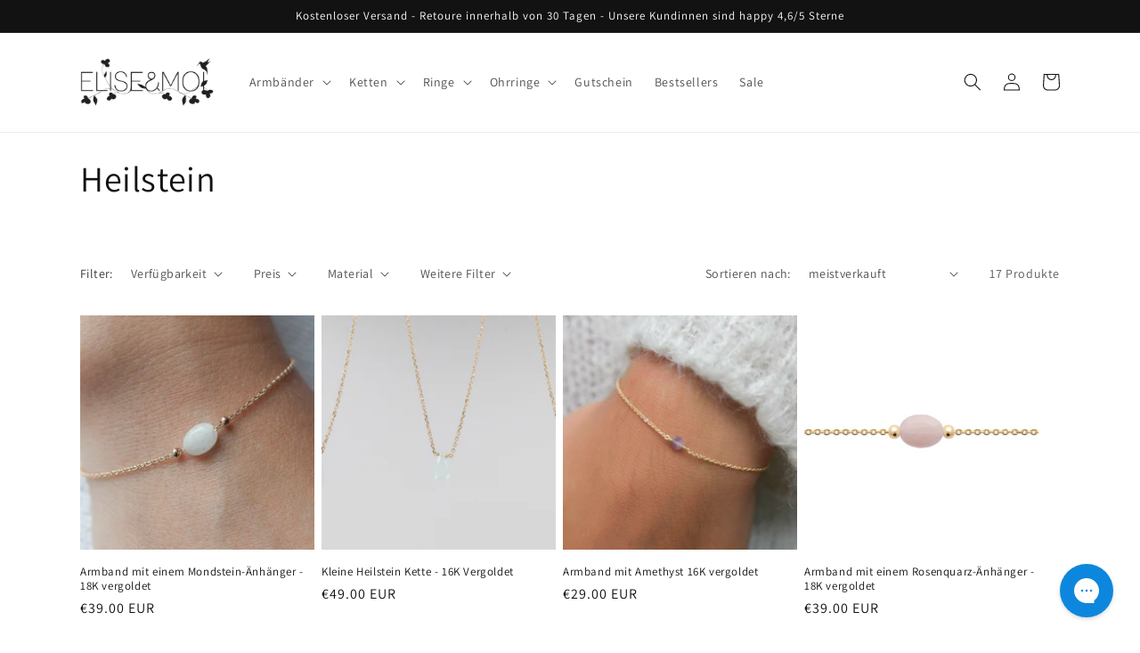

--- FILE ---
content_type: text/html; charset=utf-8
request_url: https://eliseetmoi.de/collections/stein
body_size: 65572
content:
<!doctype html>
<html class="no-js" lang="de">
  <head>





  <meta name="google-site-verification" content="3HZoycBbqc3BwSHO3s436oAG1nERKRenTBshVR3pKuA" />
    
<!-- Stock Alerts is generated by Ordersify -->
<style type="text/css"></style><script type="text/javascript">
  window.ORDERSIFY_BIS = window.ORDERSIFY_BIS || {};
  window.ORDERSIFY_BIS.template = "collection";
  window.ORDERSIFY_BIS.language = "de";
  window.ORDERSIFY_BIS.primary_language = "en";
  
  
  window.ORDERSIFY_BIS.product_collections = [];
  window.ORDERSIFY_BIS.variant_inventory = [];
  window.ORDERSIFY_BIS.collection_product_inventories = [];
  window.ORDERSIFY_BIS.collection_product_collections = [];
  
  window.ORDERSIFY_BIS.collection_products = [{"id":8019141001482,"title":"Armband mit einem Mondstein-Änhänger - 18K vergoldet","handle":"armband-mit-einem-mondstein-anhanger-16k-vergoldet","description":"\u003cp\u003eVerleih deinem Look magisches Schimmern mit dem Mondstein Armband. Mit diesem Armband mit einem Mondstein-Änhänger in der Mitte erzielst du eine luxuriöse Ästhetik.\u003cbr data-mce-fragment=\"1\"\u003e\u003cbr data-mce-fragment=\"1\"\u003eTrage dieses Mondstein-Armband allein oder kombiniere es mit noch mehr Armschmuck für einen over-the-top Look.\u003cbr\u003e\u003cbr\u003eGeburtsstein Monat Juni\u003cbr\u003eDer Mondstein ist ein Stein des inneren Wachstums und der Stärke. Er soll Leidenschaft verleihen \u0026amp; weibliche Energien erwecken.\u003cbr\u003e\u003cbr\u003eVersand innerhalb eines Werktages\u003cbr\u003eEdelstein: Mondstein, 8mm\u003cbr\u003eMaterial: 18K vergoldet\u003cbr\u003eGesamtlänge ca. 15cm, mit Verlängerung 18cm\u003c\/p\u003e\nSie erhalten das Armband süß verpackt mit eine Schmuck-Kärtchen\u003cbr\u003e","published_at":"2022-11-10T14:38:58+01:00","created_at":"2022-11-10T14:38:58+01:00","vendor":"Elise et moi","type":"Armbänder","tags":["heilstein","perle","stein","vergoldet"],"price":3900,"price_min":3900,"price_max":3900,"available":true,"price_varies":false,"compare_at_price":null,"compare_at_price_min":0,"compare_at_price_max":0,"compare_at_price_varies":false,"variants":[{"id":43826059641098,"title":"Vergoldet","option1":"Vergoldet","option2":null,"option3":null,"sku":"FONT-97328318-BR126","requires_shipping":true,"taxable":true,"featured_image":null,"available":true,"name":"Armband mit einem Mondstein-Änhänger - 18K vergoldet - Vergoldet","public_title":"Vergoldet","options":["Vergoldet"],"price":3900,"weight":10,"compare_at_price":null,"inventory_quantity":25,"inventory_management":"shopify","inventory_policy":"deny","barcode":"","requires_selling_plan":false,"selling_plan_allocations":[]}],"images":["\/\/eliseetmoi.de\/cdn\/shop\/products\/armband-mit-mondstein.jpg?v=1668087722","\/\/eliseetmoi.de\/cdn\/shop\/products\/mondstein-armband_05d45fa2-fb57-40a4-9723-65ca96247b75.jpg?v=1668087722","\/\/eliseetmoi.de\/cdn\/shop\/products\/armband-monstein.jpg?v=1668087722","\/\/eliseetmoi.de\/cdn\/shop\/products\/armband-mondstein.jpg?v=1668087722"],"featured_image":"\/\/eliseetmoi.de\/cdn\/shop\/products\/armband-mit-mondstein.jpg?v=1668087722","options":["Material"],"media":[{"alt":"Armband mit einem Mondstein-Änhänger - 18K vergoldet","id":34188103024906,"position":1,"preview_image":{"aspect_ratio":1.4,"height":1590,"width":2226,"src":"\/\/eliseetmoi.de\/cdn\/shop\/products\/armband-mit-mondstein.jpg?v=1668087722"},"aspect_ratio":1.4,"height":1590,"media_type":"image","src":"\/\/eliseetmoi.de\/cdn\/shop\/products\/armband-mit-mondstein.jpg?v=1668087722","width":2226},{"alt":"Armband mit einem Mondstein-Änhänger - 18K vergoldet","id":34188103057674,"position":2,"preview_image":{"aspect_ratio":1.099,"height":996,"width":1095,"src":"\/\/eliseetmoi.de\/cdn\/shop\/products\/mondstein-armband_05d45fa2-fb57-40a4-9723-65ca96247b75.jpg?v=1668087722"},"aspect_ratio":1.099,"height":996,"media_type":"image","src":"\/\/eliseetmoi.de\/cdn\/shop\/products\/mondstein-armband_05d45fa2-fb57-40a4-9723-65ca96247b75.jpg?v=1668087722","width":1095},{"alt":"Armband mit einem Mondstein-Änhänger - 18K vergoldet","id":34188102959370,"position":3,"preview_image":{"aspect_ratio":1.103,"height":1005,"width":1109,"src":"\/\/eliseetmoi.de\/cdn\/shop\/products\/armband-monstein.jpg?v=1668087722"},"aspect_ratio":1.103,"height":1005,"media_type":"image","src":"\/\/eliseetmoi.de\/cdn\/shop\/products\/armband-monstein.jpg?v=1668087722","width":1109},{"alt":"Armband mit einem Mondstein-Änhänger - 18K vergoldet","id":34188102992138,"position":4,"preview_image":{"aspect_ratio":2.624,"height":866,"width":2272,"src":"\/\/eliseetmoi.de\/cdn\/shop\/products\/armband-mondstein.jpg?v=1668087722"},"aspect_ratio":2.624,"height":866,"media_type":"image","src":"\/\/eliseetmoi.de\/cdn\/shop\/products\/armband-mondstein.jpg?v=1668087722","width":2272}],"requires_selling_plan":false,"selling_plan_groups":[],"content":"\u003cp\u003eVerleih deinem Look magisches Schimmern mit dem Mondstein Armband. Mit diesem Armband mit einem Mondstein-Änhänger in der Mitte erzielst du eine luxuriöse Ästhetik.\u003cbr data-mce-fragment=\"1\"\u003e\u003cbr data-mce-fragment=\"1\"\u003eTrage dieses Mondstein-Armband allein oder kombiniere es mit noch mehr Armschmuck für einen over-the-top Look.\u003cbr\u003e\u003cbr\u003eGeburtsstein Monat Juni\u003cbr\u003eDer Mondstein ist ein Stein des inneren Wachstums und der Stärke. Er soll Leidenschaft verleihen \u0026amp; weibliche Energien erwecken.\u003cbr\u003e\u003cbr\u003eVersand innerhalb eines Werktages\u003cbr\u003eEdelstein: Mondstein, 8mm\u003cbr\u003eMaterial: 18K vergoldet\u003cbr\u003eGesamtlänge ca. 15cm, mit Verlängerung 18cm\u003c\/p\u003e\nSie erhalten das Armband süß verpackt mit eine Schmuck-Kärtchen\u003cbr\u003e"},{"id":4360534950003,"title":"Kleine Heilstein Kette - 16K Vergoldet","handle":"edelsteinhalskette-16k-vergoldet","description":"\u003cp\u003eFiligrane und minimalistische Heilsteinekette \u003cbr\u003e\u003cbr\u003eDie kleinen Heilsteine sind facettiert, funkeln mit jeder Bewegung und dennoch dezent genug im Alltag.\u003cbr\u003e\u003cbr\u003eEdelsteine: Amethyst, Mondstein, Chalzedon oder Rutilquarz\u003cbr\u003eMaterial: aus Messing, überzogen mit 16 Karat Gold. Das Gewicht des Goldes beträgt 1\/20 des Gesamtgewichts, also 50-100 mal mehr als in einem normal vergoldeten Produkt.  Gold Filled Schmuck sieht aus wie Goldschmuck, kostet aber viel weniger. Diese Art der Vergoldung ist sehr widerstandsfähig und hält (bei normalem Gebrauch) sehr lang. \u003cbr\u003eLänge der Halskette: ca. 42 cm, verstellbar an 2 Positionen \u003cbr\u003e\u003c\/p\u003e\n\u003cp\u003eKostenlose Lieferung innerhalb von 48 Stunden.\u003c\/p\u003e\n\u003cp\u003eBei weiteren Fragen können Sie mich gerne kontaktieren.\u003c\/p\u003e","published_at":"2019-11-19T10:22:32+01:00","created_at":"2019-11-19T10:22:32+01:00","vendor":"Elise et moi","type":"Kette","tags":["amethyst","heilstein","stein","vergoldet"],"price":4900,"price_min":4900,"price_max":4900,"available":true,"price_varies":false,"compare_at_price":null,"compare_at_price_min":0,"compare_at_price_max":0,"compare_at_price_varies":false,"variants":[{"id":31208451375219,"title":"Amethyst \/ Vergoldet","option1":"Amethyst","option2":"Vergoldet","option3":null,"sku":"OZ-8215479\/45-violet-CO372","requires_shipping":true,"taxable":true,"featured_image":{"id":15234720104563,"product_id":4360534950003,"position":4,"created_at":"2020-09-28T16:26:05+02:00","updated_at":"2024-02-12T23:16:32+01:00","alt":"Kleine Heilstein Kette - 16K Vergoldet","width":1500,"height":1000,"src":"\/\/eliseetmoi.de\/cdn\/shop\/products\/amethyst-kette-gold-fur-damen.jpg?v=1707776192","variant_ids":[31208451375219]},"available":false,"name":"Kleine Heilstein Kette - 16K Vergoldet - Amethyst \/ Vergoldet","public_title":"Amethyst \/ Vergoldet","options":["Amethyst","Vergoldet"],"price":4900,"weight":10,"compare_at_price":null,"inventory_quantity":-2,"inventory_management":"shopify","inventory_policy":"deny","barcode":null,"featured_media":{"alt":"Kleine Heilstein Kette - 16K Vergoldet","id":7408227287155,"position":4,"preview_image":{"aspect_ratio":1.5,"height":1000,"width":1500,"src":"\/\/eliseetmoi.de\/cdn\/shop\/products\/amethyst-kette-gold-fur-damen.jpg?v=1707776192"}},"requires_selling_plan":false,"selling_plan_allocations":[]},{"id":31208451407987,"title":"Mondstein \/ Vergoldet","option1":"Mondstein","option2":"Vergoldet","option3":null,"sku":"OZ-8215479\/45-blanc-CO370","requires_shipping":true,"taxable":true,"featured_image":{"id":13491120832627,"product_id":4360534950003,"position":2,"created_at":"2019-11-19T10:36:34+01:00","updated_at":"2024-02-12T23:15:32+01:00","alt":"Kleine Edelstein Halskette - 16K Vergoldet","width":1500,"height":1000,"src":"\/\/eliseetmoi.de\/cdn\/shop\/products\/edelstein-kette-gold.jpg?v=1707776132","variant_ids":[31208451407987]},"available":true,"name":"Kleine Heilstein Kette - 16K Vergoldet - Mondstein \/ Vergoldet","public_title":"Mondstein \/ Vergoldet","options":["Mondstein","Vergoldet"],"price":4900,"weight":10,"compare_at_price":null,"inventory_quantity":25,"inventory_management":"shopify","inventory_policy":"deny","barcode":null,"featured_media":{"alt":"Kleine Edelstein Halskette - 16K Vergoldet","id":5664035537011,"position":2,"preview_image":{"aspect_ratio":1.5,"height":1000,"width":1500,"src":"\/\/eliseetmoi.de\/cdn\/shop\/products\/edelstein-kette-gold.jpg?v=1707776132"}},"requires_selling_plan":false,"selling_plan_allocations":[]},{"id":31208451473523,"title":"Rutilquarz \/ Vergoldet","option1":"Rutilquarz","option2":"Vergoldet","option3":null,"sku":"OZ-8215479\/45-beige-CO369","requires_shipping":true,"taxable":true,"featured_image":{"id":13491120865395,"product_id":4360534950003,"position":3,"created_at":"2019-11-19T10:36:34+01:00","updated_at":"2024-02-12T23:17:48+01:00","alt":"Kleine Edelstein Halskette - 16K Vergoldet","width":2048,"height":1366,"src":"\/\/eliseetmoi.de\/cdn\/shop\/products\/kleine-edelstein-halskette-gold.jpg?v=1707776268","variant_ids":[31208451473523]},"available":false,"name":"Kleine Heilstein Kette - 16K Vergoldet - Rutilquarz \/ Vergoldet","public_title":"Rutilquarz \/ Vergoldet","options":["Rutilquarz","Vergoldet"],"price":4900,"weight":10,"compare_at_price":null,"inventory_quantity":0,"inventory_management":"shopify","inventory_policy":"deny","barcode":null,"featured_media":{"alt":"Kleine Edelstein Halskette - 16K Vergoldet","id":5664035569779,"position":3,"preview_image":{"aspect_ratio":1.499,"height":1366,"width":2048,"src":"\/\/eliseetmoi.de\/cdn\/shop\/products\/kleine-edelstein-halskette-gold.jpg?v=1707776268"}},"requires_selling_plan":false,"selling_plan_allocations":[]}],"images":["\/\/eliseetmoi.de\/cdn\/shop\/products\/edelstein-halskette-gold.jpg?v=1707776176","\/\/eliseetmoi.de\/cdn\/shop\/products\/edelstein-kette-gold.jpg?v=1707776132","\/\/eliseetmoi.de\/cdn\/shop\/products\/kleine-edelstein-halskette-gold.jpg?v=1707776268","\/\/eliseetmoi.de\/cdn\/shop\/products\/amethyst-kette-gold-fur-damen.jpg?v=1707776192"],"featured_image":"\/\/eliseetmoi.de\/cdn\/shop\/products\/edelstein-halskette-gold.jpg?v=1707776176","options":["Stein","Material"],"media":[{"alt":"Kleine Edelstein Halskette - 16K Vergoldet","id":5664035635315,"position":1,"preview_image":{"aspect_ratio":1.5,"height":1667,"width":2500,"src":"\/\/eliseetmoi.de\/cdn\/shop\/products\/edelstein-halskette-gold.jpg?v=1707776176"},"aspect_ratio":1.5,"height":1667,"media_type":"image","src":"\/\/eliseetmoi.de\/cdn\/shop\/products\/edelstein-halskette-gold.jpg?v=1707776176","width":2500},{"alt":"Kleine Edelstein Halskette - 16K Vergoldet","id":5664035537011,"position":2,"preview_image":{"aspect_ratio":1.5,"height":1000,"width":1500,"src":"\/\/eliseetmoi.de\/cdn\/shop\/products\/edelstein-kette-gold.jpg?v=1707776132"},"aspect_ratio":1.5,"height":1000,"media_type":"image","src":"\/\/eliseetmoi.de\/cdn\/shop\/products\/edelstein-kette-gold.jpg?v=1707776132","width":1500},{"alt":"Kleine Edelstein Halskette - 16K Vergoldet","id":5664035569779,"position":3,"preview_image":{"aspect_ratio":1.499,"height":1366,"width":2048,"src":"\/\/eliseetmoi.de\/cdn\/shop\/products\/kleine-edelstein-halskette-gold.jpg?v=1707776268"},"aspect_ratio":1.499,"height":1366,"media_type":"image","src":"\/\/eliseetmoi.de\/cdn\/shop\/products\/kleine-edelstein-halskette-gold.jpg?v=1707776268","width":2048},{"alt":"Kleine Heilstein Kette - 16K Vergoldet","id":7408227287155,"position":4,"preview_image":{"aspect_ratio":1.5,"height":1000,"width":1500,"src":"\/\/eliseetmoi.de\/cdn\/shop\/products\/amethyst-kette-gold-fur-damen.jpg?v=1707776192"},"aspect_ratio":1.5,"height":1000,"media_type":"image","src":"\/\/eliseetmoi.de\/cdn\/shop\/products\/amethyst-kette-gold-fur-damen.jpg?v=1707776192","width":1500}],"requires_selling_plan":false,"selling_plan_groups":[],"content":"\u003cp\u003eFiligrane und minimalistische Heilsteinekette \u003cbr\u003e\u003cbr\u003eDie kleinen Heilsteine sind facettiert, funkeln mit jeder Bewegung und dennoch dezent genug im Alltag.\u003cbr\u003e\u003cbr\u003eEdelsteine: Amethyst, Mondstein, Chalzedon oder Rutilquarz\u003cbr\u003eMaterial: aus Messing, überzogen mit 16 Karat Gold. Das Gewicht des Goldes beträgt 1\/20 des Gesamtgewichts, also 50-100 mal mehr als in einem normal vergoldeten Produkt.  Gold Filled Schmuck sieht aus wie Goldschmuck, kostet aber viel weniger. Diese Art der Vergoldung ist sehr widerstandsfähig und hält (bei normalem Gebrauch) sehr lang. \u003cbr\u003eLänge der Halskette: ca. 42 cm, verstellbar an 2 Positionen \u003cbr\u003e\u003c\/p\u003e\n\u003cp\u003eKostenlose Lieferung innerhalb von 48 Stunden.\u003c\/p\u003e\n\u003cp\u003eBei weiteren Fragen können Sie mich gerne kontaktieren.\u003c\/p\u003e"},{"id":8335859515658,"title":"Armband mit Amethyst 16K vergoldet","handle":"armband-mit-amethyst-16k-vergoldet","description":"\u003cp\u003eArmband mit dem Halbedelstein Amethyst für die extra Power. \u003cbr data-mce-fragment=\"1\"\u003e\u003cbr data-mce-fragment=\"1\"\u003eDem Halbedelstein Amethyst wird eine ernüchternde, klärende Wirkung nachgesagt. Es heißt, der Kristall fördere die geistige Wachheit, stärke das Urteilsvermögen und den Gerechtigkeitssinn. Also: Worauf noch warten?\u003cbr\u003e\u003cbr\u003eAmethyst ist der Geburtsstein für den Monat Februar.\u003cbr\u003e\u003cbr\u003eLänge: 18cm\u003cbr data-mce-fragment=\"1\"\u003eEdelstein: Amethyst\u003cbr\u003eMaterial: aus Messing, überzogen mit 16 Karat Gold. Das Gewicht des Goldes beträgt 1\/20 des Gesamtgewichts, also 50-100 mal mehr als in einem normal vergoldeten Produkt.  Gold Filled Schmuck sieht aus wie Goldschmuck, kostet aber viel weniger. Diese Art der Vergoldung ist sehr widerstandsfähig und hält (bei normalem Gebrauch) sehr lang. \u003cbr\u003e\u003cbr\u003eSie erhalten das Armband süß verpackt mit eine Schmuck-Kärtchen. \u003cbr\u003e\u003cbr\u003e\u003c\/p\u003e","published_at":"2023-11-16T14:35:23+01:00","created_at":"2023-11-16T14:35:23+01:00","vendor":"Elise et moi","type":"Armbänder","tags":["amethyst","heilstein","perle","stein","vergoldet"],"price":2900,"price_min":2900,"price_max":2900,"available":true,"price_varies":false,"compare_at_price":null,"compare_at_price_min":0,"compare_at_price_max":0,"compare_at_price_varies":false,"variants":[{"id":44886200123658,"title":"Vergoldet","option1":"Vergoldet","option2":null,"option3":null,"sku":"Yuda-MBR0550006918-BR142","requires_shipping":true,"taxable":true,"featured_image":null,"available":true,"name":"Armband mit Amethyst 16K vergoldet - Vergoldet","public_title":"Vergoldet","options":["Vergoldet"],"price":2900,"weight":10,"compare_at_price":null,"inventory_quantity":25,"inventory_management":"shopify","inventory_policy":"deny","barcode":null,"requires_selling_plan":false,"selling_plan_allocations":[]}],"images":["\/\/eliseetmoi.de\/cdn\/shop\/files\/armband-amethyst-gold_c47fdac3-ba17-440c-bf8c-14713d00111b.jpg?v=1700141799"],"featured_image":"\/\/eliseetmoi.de\/cdn\/shop\/files\/armband-amethyst-gold_c47fdac3-ba17-440c-bf8c-14713d00111b.jpg?v=1700141799","options":["Material"],"media":[{"alt":"Armband mit Amethyst 16K vergoldet","id":37800673476874,"position":1,"preview_image":{"aspect_ratio":1.4,"height":1267,"width":1774,"src":"\/\/eliseetmoi.de\/cdn\/shop\/files\/armband-amethyst-gold_c47fdac3-ba17-440c-bf8c-14713d00111b.jpg?v=1700141799"},"aspect_ratio":1.4,"height":1267,"media_type":"image","src":"\/\/eliseetmoi.de\/cdn\/shop\/files\/armband-amethyst-gold_c47fdac3-ba17-440c-bf8c-14713d00111b.jpg?v=1700141799","width":1774}],"requires_selling_plan":false,"selling_plan_groups":[],"content":"\u003cp\u003eArmband mit dem Halbedelstein Amethyst für die extra Power. \u003cbr data-mce-fragment=\"1\"\u003e\u003cbr data-mce-fragment=\"1\"\u003eDem Halbedelstein Amethyst wird eine ernüchternde, klärende Wirkung nachgesagt. Es heißt, der Kristall fördere die geistige Wachheit, stärke das Urteilsvermögen und den Gerechtigkeitssinn. Also: Worauf noch warten?\u003cbr\u003e\u003cbr\u003eAmethyst ist der Geburtsstein für den Monat Februar.\u003cbr\u003e\u003cbr\u003eLänge: 18cm\u003cbr data-mce-fragment=\"1\"\u003eEdelstein: Amethyst\u003cbr\u003eMaterial: aus Messing, überzogen mit 16 Karat Gold. Das Gewicht des Goldes beträgt 1\/20 des Gesamtgewichts, also 50-100 mal mehr als in einem normal vergoldeten Produkt.  Gold Filled Schmuck sieht aus wie Goldschmuck, kostet aber viel weniger. Diese Art der Vergoldung ist sehr widerstandsfähig und hält (bei normalem Gebrauch) sehr lang. \u003cbr\u003e\u003cbr\u003eSie erhalten das Armband süß verpackt mit eine Schmuck-Kärtchen. \u003cbr\u003e\u003cbr\u003e\u003c\/p\u003e"},{"id":8019141755146,"title":"Armband mit einem Rosenquarz-Änhänger - 18K vergoldet","handle":"armband-mit-einem-rosenquarz-anhanger-18k-vergoldet","description":"\u003cp\u003eVerleih deinem Look magisches Schimmern mit dem Rosenquarz Armband. Mit diesem Armband mit einem Rosenquarz-Änhänger in der Mitte erzielst du eine luxuriöse Ästhetik.\u003cbr data-mce-fragment=\"1\"\u003e\u003cbr data-mce-fragment=\"1\"\u003eIn der Lithotherapie würde rosa Quarz Frieden, Liebe, Ruhe und Zärtlichkeit bringen. Sie soll den Träger trösten und helfen, physische, aber vor allem sentimentale Wunden zu heilen. Rosenquarz ist der Stein des Herzens. Kinder sind sehr empfänglich für die Energie der Steine und werden es schätzen, dieses kleine Armband zu tragen, das ihnen inneren Frieden, Gelassenheit und Ruhe bringt.\u003cbr data-mce-fragment=\"1\"\u003e\u003cbr data-mce-fragment=\"1\"\u003eEs kann ohne Probleme mit anderen Armbändern meiner Sammlung getragen werden.\u003cbr data-mce-fragment=\"1\"\u003e\u003cbr data-mce-fragment=\"1\"\u003eTugend: Liebe, Sanftheit, Depression, Schlaf, Zärtlichkeit.\u003cbr data-mce-fragment=\"1\"\u003e\u003cbr\u003eEdelstein: Rosenquarz, 8mm\u003cbr\u003eGesamtlänge ca. 15cm, mit Verlängerung 18cm\u003cbr\u003eMaterial: aus Messing, überzogen mit 16 Karat Gold. Das Gewicht des Goldes beträgt 1\/20 des Gesamtgewichts, also 50-100 mal mehr als in einem normal vergoldeten Produkt.  Gold Filled Schmuck sieht aus wie Goldschmuck, kostet aber viel weniger. Diese Art der Vergoldung ist sehr widerstandsfähig und hält (bei normalem Gebrauch) sehr lang. \u003cbr data-mce-fragment=\"1\"\u003eKostenlose Lieferung innerhalb eines Werktages\u003cbr\u003e\u003c\/p\u003e\n\u003cp\u003eWird mit Sorgfalt in einem kleinen Samtbeutel geliefert mit eine Schmuck-Kärtchen\u003cbr\u003e\u003c\/p\u003e","published_at":"2022-11-10T14:44:55+01:00","created_at":"2022-11-10T14:44:55+01:00","vendor":"Elise et moi","type":"Armbänder","tags":["heilstein","perle","stein","vergoldet"],"price":3900,"price_min":3900,"price_max":3900,"available":true,"price_varies":false,"compare_at_price":null,"compare_at_price_min":0,"compare_at_price_max":0,"compare_at_price_varies":false,"variants":[{"id":43826061672714,"title":"Vergoldet","option1":"Vergoldet","option2":null,"option3":null,"sku":"FONT-97328518-BR116","requires_shipping":true,"taxable":true,"featured_image":{"id":41516195381514,"product_id":8019141755146,"position":1,"created_at":"2022-11-10T14:46:22+01:00","updated_at":"2022-11-10T14:48:29+01:00","alt":"Armband mit einem Rosenquarz-Änhänger - 18K vergoldet","width":1109,"height":1003,"src":"\/\/eliseetmoi.de\/cdn\/shop\/products\/armband-gold-Rosenquarz.jpg?v=1668088109","variant_ids":[43826061672714]},"available":true,"name":"Armband mit einem Rosenquarz-Änhänger - 18K vergoldet - Vergoldet","public_title":"Vergoldet","options":["Vergoldet"],"price":3900,"weight":10,"compare_at_price":null,"inventory_quantity":25,"inventory_management":"shopify","inventory_policy":"deny","barcode":null,"featured_media":{"alt":"Armband mit einem Rosenquarz-Änhänger - 18K vergoldet","id":34188126716170,"position":1,"preview_image":{"aspect_ratio":1.106,"height":1003,"width":1109,"src":"\/\/eliseetmoi.de\/cdn\/shop\/products\/armband-gold-Rosenquarz.jpg?v=1668088109"}},"requires_selling_plan":false,"selling_plan_allocations":[]}],"images":["\/\/eliseetmoi.de\/cdn\/shop\/products\/armband-gold-Rosenquarz.jpg?v=1668088109","\/\/eliseetmoi.de\/cdn\/shop\/products\/Rosenquarz-armband-gold.jpg?v=1668088109","\/\/eliseetmoi.de\/cdn\/shop\/products\/Rosenquarz-armband-vergoldet.jpg?v=1668087987","\/\/eliseetmoi.de\/cdn\/shop\/products\/armband-Rosenquarz-vergoldet.jpg?v=1668087987"],"featured_image":"\/\/eliseetmoi.de\/cdn\/shop\/products\/armband-gold-Rosenquarz.jpg?v=1668088109","options":["Material"],"media":[{"alt":"Armband mit einem Rosenquarz-Änhänger - 18K vergoldet","id":34188126716170,"position":1,"preview_image":{"aspect_ratio":1.106,"height":1003,"width":1109,"src":"\/\/eliseetmoi.de\/cdn\/shop\/products\/armband-gold-Rosenquarz.jpg?v=1668088109"},"aspect_ratio":1.106,"height":1003,"media_type":"image","src":"\/\/eliseetmoi.de\/cdn\/shop\/products\/armband-gold-Rosenquarz.jpg?v=1668088109","width":1109},{"alt":"Armband mit einem Rosenquarz-Änhänger - 18K vergoldet","id":34188126683402,"position":2,"preview_image":{"aspect_ratio":1.4,"height":1484,"width":2077,"src":"\/\/eliseetmoi.de\/cdn\/shop\/products\/Rosenquarz-armband-gold.jpg?v=1668088109"},"aspect_ratio":1.4,"height":1484,"media_type":"image","src":"\/\/eliseetmoi.de\/cdn\/shop\/products\/Rosenquarz-armband-gold.jpg?v=1668088109","width":2077},{"alt":"Armband mit einem Rosenquarz-Änhänger - 18K vergoldet","id":34188126617866,"position":3,"preview_image":{"aspect_ratio":1.103,"height":998,"width":1101,"src":"\/\/eliseetmoi.de\/cdn\/shop\/products\/Rosenquarz-armband-vergoldet.jpg?v=1668087987"},"aspect_ratio":1.103,"height":998,"media_type":"image","src":"\/\/eliseetmoi.de\/cdn\/shop\/products\/Rosenquarz-armband-vergoldet.jpg?v=1668087987","width":1101},{"alt":"Armband mit einem Rosenquarz-Änhänger - 18K vergoldet","id":34188126650634,"position":4,"preview_image":{"aspect_ratio":2.556,"height":879,"width":2247,"src":"\/\/eliseetmoi.de\/cdn\/shop\/products\/armband-Rosenquarz-vergoldet.jpg?v=1668087987"},"aspect_ratio":2.556,"height":879,"media_type":"image","src":"\/\/eliseetmoi.de\/cdn\/shop\/products\/armband-Rosenquarz-vergoldet.jpg?v=1668087987","width":2247}],"requires_selling_plan":false,"selling_plan_groups":[],"content":"\u003cp\u003eVerleih deinem Look magisches Schimmern mit dem Rosenquarz Armband. Mit diesem Armband mit einem Rosenquarz-Änhänger in der Mitte erzielst du eine luxuriöse Ästhetik.\u003cbr data-mce-fragment=\"1\"\u003e\u003cbr data-mce-fragment=\"1\"\u003eIn der Lithotherapie würde rosa Quarz Frieden, Liebe, Ruhe und Zärtlichkeit bringen. Sie soll den Träger trösten und helfen, physische, aber vor allem sentimentale Wunden zu heilen. Rosenquarz ist der Stein des Herzens. Kinder sind sehr empfänglich für die Energie der Steine und werden es schätzen, dieses kleine Armband zu tragen, das ihnen inneren Frieden, Gelassenheit und Ruhe bringt.\u003cbr data-mce-fragment=\"1\"\u003e\u003cbr data-mce-fragment=\"1\"\u003eEs kann ohne Probleme mit anderen Armbändern meiner Sammlung getragen werden.\u003cbr data-mce-fragment=\"1\"\u003e\u003cbr data-mce-fragment=\"1\"\u003eTugend: Liebe, Sanftheit, Depression, Schlaf, Zärtlichkeit.\u003cbr data-mce-fragment=\"1\"\u003e\u003cbr\u003eEdelstein: Rosenquarz, 8mm\u003cbr\u003eGesamtlänge ca. 15cm, mit Verlängerung 18cm\u003cbr\u003eMaterial: aus Messing, überzogen mit 16 Karat Gold. Das Gewicht des Goldes beträgt 1\/20 des Gesamtgewichts, also 50-100 mal mehr als in einem normal vergoldeten Produkt.  Gold Filled Schmuck sieht aus wie Goldschmuck, kostet aber viel weniger. Diese Art der Vergoldung ist sehr widerstandsfähig und hält (bei normalem Gebrauch) sehr lang. \u003cbr data-mce-fragment=\"1\"\u003eKostenlose Lieferung innerhalb eines Werktages\u003cbr\u003e\u003c\/p\u003e\n\u003cp\u003eWird mit Sorgfalt in einem kleinen Samtbeutel geliefert mit eine Schmuck-Kärtchen\u003cbr\u003e\u003c\/p\u003e"},{"id":6604090245235,"title":"Schlichtes Armband mit Mondstein  - 16K vergoldet","handle":"schlichtes-armband-mit-mondstein-16k-vergoldet","description":"\u003cp\u003eFiligranes Armband mit facettierten Perlen aus natürlichem Mondstein.  Ein elegantes und zartes Schmuckstück, das sich sowohl für den Alltag als auch für besondere Gelegenheiten eignet. Wunderbar in Kombination mit anderen Armbändern, aber auch toll einzeln zu tragen.\u003cbr\u003e\u003cbr\u003eGeburtsstein Monat Juni.\u003cbr\u003eDer Mondstein ist ein Stein des inneren Wachstums und der Stärke. Er soll Leidenschaft verleihen \u0026amp; weibliche Energien erwecken.\u003cbr\u003e\u003cbr\u003eEdelstein: Mondstein, 3mm\u003cbr\u003eGesamtlänge ca. 15cm, mit Verlängerung 18cm\u003cbr\u003eMaterial: aus Messing, überzogen mit 16 Karat Gold. Das Gewicht des Goldes beträgt 1\/20 des Gesamtgewichts, also 50-100 mal mehr als in einem normal vergoldeten Produkt.  Gold Filled Schmuck sieht aus wie Goldschmuck, kostet aber viel weniger. Diese Art der Vergoldung ist sehr widerstandsfähig und hält (bei normalem Gebrauch) sehr lang. \u003cbr\u003eKostenlose Lieferung\u003cbr\u003eVersand innerhalb eines Werktages\u003cbr\u003e\u003c\/p\u003e\n\u003cp\u003eSie erhalten das Armband süß verpackt mit eine Schmuck-Kärtchen\u003cbr\u003e\u003c\/p\u003e","published_at":"2021-06-16T09:38:16+02:00","created_at":"2021-06-16T09:38:16+02:00","vendor":"Elise et moi","type":"Armbänder","tags":["heilstein","perle","stein","vergoldet"],"price":3900,"price_min":3900,"price_max":3900,"available":true,"price_varies":false,"compare_at_price":null,"compare_at_price_min":0,"compare_at_price_max":0,"compare_at_price_varies":false,"variants":[{"id":43791854469386,"title":"Vergoldet","option1":"Vergoldet","option2":null,"option3":null,"sku":"FONT-97346618-BR264","requires_shipping":true,"taxable":true,"featured_image":{"id":28273455333491,"product_id":6604090245235,"position":1,"created_at":"2021-06-18T08:59:46+02:00","updated_at":"2021-06-18T08:59:52+02:00","alt":"Schlichtes Armband mit Mondstein  - 16K vergoldet","width":2103,"height":1502,"src":"\/\/eliseetmoi.de\/cdn\/shop\/products\/armand-vergoldet-mondstein.jpg?v=1623999592","variant_ids":[43791854469386]},"available":true,"name":"Schlichtes Armband mit Mondstein  - 16K vergoldet - Vergoldet","public_title":"Vergoldet","options":["Vergoldet"],"price":3900,"weight":10,"compare_at_price":null,"inventory_quantity":25,"inventory_management":"shopify","inventory_policy":"deny","barcode":"","featured_media":{"alt":"Schlichtes Armband mit Mondstein  - 16K vergoldet","id":20534097543283,"position":1,"preview_image":{"aspect_ratio":1.4,"height":1502,"width":2103,"src":"\/\/eliseetmoi.de\/cdn\/shop\/products\/armand-vergoldet-mondstein.jpg?v=1623999592"}},"requires_selling_plan":false,"selling_plan_allocations":[]}],"images":["\/\/eliseetmoi.de\/cdn\/shop\/products\/armand-vergoldet-mondstein.jpg?v=1623999592","\/\/eliseetmoi.de\/cdn\/shop\/products\/armband-mondstein-gold.jpg?v=1707685313","\/\/eliseetmoi.de\/cdn\/shop\/products\/armband-mit-mondstein-vergoldet.jpg?v=1675088406","\/\/eliseetmoi.de\/cdn\/shop\/products\/mondstein-armband-vergoldet.jpg?v=1675088406","\/\/eliseetmoi.de\/cdn\/shop\/products\/armand-gold-mondstein.jpg?v=1675088406","\/\/eliseetmoi.de\/cdn\/shop\/products\/mondstein-armband-gold.jpg?v=1675088406","\/\/eliseetmoi.de\/cdn\/shop\/products\/mondstein-armband.jpg?v=1675088406"],"featured_image":"\/\/eliseetmoi.de\/cdn\/shop\/products\/armand-vergoldet-mondstein.jpg?v=1623999592","options":["Material"],"media":[{"alt":"Schlichtes Armband mit Mondstein  - 16K vergoldet","id":20534097543283,"position":1,"preview_image":{"aspect_ratio":1.4,"height":1502,"width":2103,"src":"\/\/eliseetmoi.de\/cdn\/shop\/products\/armand-vergoldet-mondstein.jpg?v=1623999592"},"aspect_ratio":1.4,"height":1502,"media_type":"image","src":"\/\/eliseetmoi.de\/cdn\/shop\/products\/armand-vergoldet-mondstein.jpg?v=1623999592","width":2103},{"alt":"Schlichtes Armband mit Mondstein  - 16K vergoldet","id":35301006475530,"position":2,"preview_image":{"aspect_ratio":1.0,"height":800,"width":800,"src":"\/\/eliseetmoi.de\/cdn\/shop\/products\/armband-mondstein-gold.jpg?v=1707685313"},"aspect_ratio":1.0,"height":800,"media_type":"image","src":"\/\/eliseetmoi.de\/cdn\/shop\/products\/armband-mondstein-gold.jpg?v=1707685313","width":800},{"alt":"Schlichtes Armband mit Mondstein  - 16K vergoldet","id":20528489693299,"position":3,"preview_image":{"aspect_ratio":1.414,"height":1613,"width":2281,"src":"\/\/eliseetmoi.de\/cdn\/shop\/products\/armband-mit-mondstein-vergoldet.jpg?v=1675088406"},"aspect_ratio":1.414,"height":1613,"media_type":"image","src":"\/\/eliseetmoi.de\/cdn\/shop\/products\/armband-mit-mondstein-vergoldet.jpg?v=1675088406","width":2281},{"alt":"Schlichtes Armband mit Mondstein  - 16K vergoldet","id":20528489660531,"position":4,"preview_image":{"aspect_ratio":1.113,"height":1009,"width":1123,"src":"\/\/eliseetmoi.de\/cdn\/shop\/products\/mondstein-armband-vergoldet.jpg?v=1675088406"},"aspect_ratio":1.113,"height":1009,"media_type":"image","src":"\/\/eliseetmoi.de\/cdn\/shop\/products\/mondstein-armband-vergoldet.jpg?v=1675088406","width":1123},{"alt":"Schlichtes Armband mit Mondstein  - 16K vergoldet","id":20534097576051,"position":5,"preview_image":{"aspect_ratio":1.4,"height":1411,"width":1975,"src":"\/\/eliseetmoi.de\/cdn\/shop\/products\/armand-gold-mondstein.jpg?v=1675088406"},"aspect_ratio":1.4,"height":1411,"media_type":"image","src":"\/\/eliseetmoi.de\/cdn\/shop\/products\/armand-gold-mondstein.jpg?v=1675088406","width":1975},{"alt":"Schlichtes Armband mit Mondstein  - 16K vergoldet","id":20528489627763,"position":6,"preview_image":{"aspect_ratio":1.106,"height":1016,"width":1124,"src":"\/\/eliseetmoi.de\/cdn\/shop\/products\/mondstein-armband-gold.jpg?v=1675088406"},"aspect_ratio":1.106,"height":1016,"media_type":"image","src":"\/\/eliseetmoi.de\/cdn\/shop\/products\/mondstein-armband-gold.jpg?v=1675088406","width":1124},{"alt":"Schlichtes Armband mit Mondstein  - 16K vergoldet","id":20534097510515,"position":7,"preview_image":{"aspect_ratio":1.4,"height":1677,"width":2348,"src":"\/\/eliseetmoi.de\/cdn\/shop\/products\/mondstein-armband.jpg?v=1675088406"},"aspect_ratio":1.4,"height":1677,"media_type":"image","src":"\/\/eliseetmoi.de\/cdn\/shop\/products\/mondstein-armband.jpg?v=1675088406","width":2348}],"requires_selling_plan":false,"selling_plan_groups":[],"content":"\u003cp\u003eFiligranes Armband mit facettierten Perlen aus natürlichem Mondstein.  Ein elegantes und zartes Schmuckstück, das sich sowohl für den Alltag als auch für besondere Gelegenheiten eignet. Wunderbar in Kombination mit anderen Armbändern, aber auch toll einzeln zu tragen.\u003cbr\u003e\u003cbr\u003eGeburtsstein Monat Juni.\u003cbr\u003eDer Mondstein ist ein Stein des inneren Wachstums und der Stärke. Er soll Leidenschaft verleihen \u0026amp; weibliche Energien erwecken.\u003cbr\u003e\u003cbr\u003eEdelstein: Mondstein, 3mm\u003cbr\u003eGesamtlänge ca. 15cm, mit Verlängerung 18cm\u003cbr\u003eMaterial: aus Messing, überzogen mit 16 Karat Gold. Das Gewicht des Goldes beträgt 1\/20 des Gesamtgewichts, also 50-100 mal mehr als in einem normal vergoldeten Produkt.  Gold Filled Schmuck sieht aus wie Goldschmuck, kostet aber viel weniger. Diese Art der Vergoldung ist sehr widerstandsfähig und hält (bei normalem Gebrauch) sehr lang. \u003cbr\u003eKostenlose Lieferung\u003cbr\u003eVersand innerhalb eines Werktages\u003cbr\u003e\u003c\/p\u003e\n\u003cp\u003eSie erhalten das Armband süß verpackt mit eine Schmuck-Kärtchen\u003cbr\u003e\u003c\/p\u003e"},{"id":1723530739827,"title":"Armband mit Goldähre und buntem Stein","handle":"armband-mit-goldahre-und-stein","description":"\u003cp\u003eDezentes Armband mit Blätter-Kettengliedern.\u003cbr\u003eSüßes Armband mit einem Stein in der Mitte und kleinen goldenen Blättern. Ein toller Begleiter für den Sommer, der jedes Outfit farbenfroh aufwertet.\u003cbr data-mce-fragment=\"1\"\u003e\u003cbr data-mce-fragment=\"1\"\u003eUnser gesamtes Sortiment ist selbstverständlich nickel-, chromfrei und anti-allergisch.\u003cbr\u003e \u003cbr\u003eMaterial: aus Messing, überzogen mit 16 Karat Gold. Das Gewicht des Goldes beträgt 1\/20 des Gesamtgewichts, also 50-100 mal mehr als in einem normal vergoldeten Produkt.  Gold Filled Schmuck sieht aus wie Goldschmuck, kostet aber viel weniger. Diese Art der Vergoldung ist sehr widerstandsfähig und hält (bei normalem Gebrauch) sehr lang. t\u003cbr\u003e Länge: 18 cm, verstellbar an 2 Positionen.\u003c\/p\u003e\n\u003cp\u003eWenn es um stilvolle Everyday Pieces geht, ist ein schlichtes Armband immer eine perfekte Wahl. Dieses Schmuckstück besticht mit seinem schlichten Design. Es ist ein Must Have Basic für jede Kombination und lässt Sie den ganzen Tag strahlen.\u003c\/p\u003e\n\u003cp\u003eDieses Armband eignet sich hervorragend als Geschenk oder aber Sie machen sich selbst eine Freude! \u003cbr\u003e Kostenlose Lieferung innerhalb von 48 Stunden.\u003cbr\u003e Bei weiteren Fragen können Sie mich gerne kontaktieren.\u003c\/p\u003e","published_at":"2017-10-20T13:08:40+02:00","created_at":"2018-10-18T12:00:04+02:00","vendor":"Elise et moi","type":"Armbänder","tags":["heilstein","stein","vergoldet"],"price":4900,"price_min":4900,"price_max":4900,"available":true,"price_varies":false,"compare_at_price":null,"compare_at_price_min":0,"compare_at_price_max":0,"compare_at_price_varies":false,"variants":[{"id":16985017090163,"title":"Grun \/ Vergoldet","option1":"Grun","option2":"Vergoldet","option3":null,"sku":"oz-9215378\/18-vert-BR143","requires_shipping":true,"taxable":true,"featured_image":{"id":5430525624435,"product_id":1723530739827,"position":3,"created_at":"2018-10-18T12:00:58+02:00","updated_at":"2024-02-09T15:37:12+01:00","alt":"Armband mit Goldähre und Stein","width":1024,"height":683,"src":"\/\/eliseetmoi.de\/cdn\/shop\/products\/Armband-blatt-gold.jpg?v=1707489432","variant_ids":[16985017090163]},"available":true,"name":"Armband mit Goldähre und buntem Stein - Grun \/ Vergoldet","public_title":"Grun \/ Vergoldet","options":["Grun","Vergoldet"],"price":4900,"weight":10,"compare_at_price":null,"inventory_quantity":25,"inventory_management":"shopify","inventory_policy":"deny","barcode":null,"featured_media":{"alt":"Armband mit Goldähre und Stein","id":1359379103859,"position":3,"preview_image":{"aspect_ratio":1.499,"height":683,"width":1024,"src":"\/\/eliseetmoi.de\/cdn\/shop\/products\/Armband-blatt-gold.jpg?v=1707489432"}},"requires_selling_plan":false,"selling_plan_allocations":[]},{"id":16985022464115,"title":"Labradorit \/ Vergoldet","option1":"Labradorit","option2":"Vergoldet","option3":null,"sku":"oz-9215378\/18-labradorite-BR149","requires_shipping":true,"taxable":true,"featured_image":{"id":5430525689971,"product_id":1723530739827,"position":5,"created_at":"2018-10-18T12:01:00+02:00","updated_at":"2024-02-09T15:35:41+01:00","alt":"Armband mit Goldähre und Stein","width":2000,"height":1333,"src":"\/\/eliseetmoi.de\/cdn\/shop\/products\/Armband-mit-blatt-labradorit-gold.jpg?v=1707489341","variant_ids":[16985022464115]},"available":true,"name":"Armband mit Goldähre und buntem Stein - Labradorit \/ Vergoldet","public_title":"Labradorit \/ Vergoldet","options":["Labradorit","Vergoldet"],"price":4900,"weight":10,"compare_at_price":null,"inventory_quantity":25,"inventory_management":"shopify","inventory_policy":"deny","barcode":null,"featured_media":{"alt":"Armband mit Goldähre und Stein","id":1359379169395,"position":5,"preview_image":{"aspect_ratio":1.5,"height":1333,"width":2000,"src":"\/\/eliseetmoi.de\/cdn\/shop\/products\/Armband-mit-blatt-labradorit-gold.jpg?v=1707489341"}},"requires_selling_plan":false,"selling_plan_allocations":[]},{"id":16985022496883,"title":"Rosa \/ Vergoldet","option1":"Rosa","option2":"Vergoldet","option3":null,"sku":"oz-9215378\/18-rose-BR141","requires_shipping":true,"taxable":true,"featured_image":{"id":13591481811059,"product_id":1723530739827,"position":6,"created_at":"2019-12-11T08:53:15+01:00","updated_at":"2024-02-09T13:25:16+01:00","alt":"Armreif vergoldet","width":800,"height":533,"src":"\/\/eliseetmoi.de\/cdn\/shop\/products\/Vergoldet-armreif-16Karat.jpg?v=1707481516","variant_ids":[16985022496883]},"available":true,"name":"Armband mit Goldähre und buntem Stein - Rosa \/ Vergoldet","public_title":"Rosa \/ Vergoldet","options":["Rosa","Vergoldet"],"price":4900,"weight":10,"compare_at_price":null,"inventory_quantity":25,"inventory_management":"shopify","inventory_policy":"deny","barcode":null,"featured_media":{"alt":"Armreif vergoldet","id":5764407623795,"position":6,"preview_image":{"aspect_ratio":1.501,"height":533,"width":800,"src":"\/\/eliseetmoi.de\/cdn\/shop\/products\/Vergoldet-armreif-16Karat.jpg?v=1707481516"}},"requires_selling_plan":false,"selling_plan_allocations":[]},{"id":31875072491635,"title":"Weiß \/ Vergoldet","option1":"Weiß","option2":"Vergoldet","option3":null,"sku":"oz-9215378\/18-blanc-BR145","requires_shipping":true,"taxable":true,"featured_image":{"id":14747169030259,"product_id":1723530739827,"position":4,"created_at":"2020-07-02T12:28:42+02:00","updated_at":"2024-02-13T14:29:49+01:00","alt":"Armband mit Goldähre und buntem Stein","width":2247,"height":1498,"src":"\/\/eliseetmoi.de\/cdn\/shop\/products\/armband-batt-weiss-perle-vergoldet.jpg?v=1707830989","variant_ids":[31875072491635]},"available":true,"name":"Armband mit Goldähre und buntem Stein - Weiß \/ Vergoldet","public_title":"Weiß \/ Vergoldet","options":["Weiß","Vergoldet"],"price":4900,"weight":10,"compare_at_price":null,"inventory_quantity":25,"inventory_management":"shopify","inventory_policy":"deny","barcode":null,"featured_media":{"alt":"Armband mit Goldähre und buntem Stein","id":6920486518899,"position":4,"preview_image":{"aspect_ratio":1.5,"height":1498,"width":2247,"src":"\/\/eliseetmoi.de\/cdn\/shop\/products\/armband-batt-weiss-perle-vergoldet.jpg?v=1707830989"}},"requires_selling_plan":false,"selling_plan_allocations":[]},{"id":32063081906291,"title":"türkis \/ Vergoldet","option1":"türkis","option2":"Vergoldet","option3":null,"sku":"oz-9215378\/18-turquoise-BR147","requires_shipping":true,"taxable":true,"featured_image":{"id":40984414781706,"product_id":1723530739827,"position":7,"created_at":"2022-08-31T17:48:22+02:00","updated_at":"2024-02-09T15:41:30+01:00","alt":"Armband mit Blatt und Turkis Stein Vergoldet","width":1968,"height":1406,"src":"\/\/eliseetmoi.de\/cdn\/shop\/products\/Armband-mit-blatt-turkis-gold.jpg?v=1707489690","variant_ids":[32063081906291]},"available":true,"name":"Armband mit Goldähre und buntem Stein - türkis \/ Vergoldet","public_title":"türkis \/ Vergoldet","options":["türkis","Vergoldet"],"price":4900,"weight":10,"compare_at_price":null,"inventory_quantity":25,"inventory_management":"shopify","inventory_policy":"deny","barcode":null,"featured_media":{"alt":"Armband mit Blatt und Turkis Stein Vergoldet","id":33653585445130,"position":7,"preview_image":{"aspect_ratio":1.4,"height":1406,"width":1968,"src":"\/\/eliseetmoi.de\/cdn\/shop\/products\/Armband-mit-blatt-turkis-gold.jpg?v=1707489690"}},"requires_selling_plan":false,"selling_plan_allocations":[]},{"id":43711977914634,"title":"Onyx schwarz \/ Vergoldet","option1":"Onyx schwarz","option2":"Vergoldet","option3":null,"sku":"oz-9215378\/18-noir-BR146","requires_shipping":true,"taxable":true,"featured_image":{"id":41023785861386,"product_id":1723530739827,"position":8,"created_at":"2022-09-05T15:46:14+02:00","updated_at":"2022-09-05T15:46:14+02:00","alt":"Armband mit Goldähre und buntem Stein","width":2006,"height":1433,"src":"\/\/eliseetmoi.de\/cdn\/shop\/products\/armband-goldahre-Onyx-schwarz.jpg?v=1662385574","variant_ids":[43711977914634]},"available":true,"name":"Armband mit Goldähre und buntem Stein - Onyx schwarz \/ Vergoldet","public_title":"Onyx schwarz \/ Vergoldet","options":["Onyx schwarz","Vergoldet"],"price":4900,"weight":10,"compare_at_price":null,"inventory_quantity":25,"inventory_management":"shopify","inventory_policy":"deny","barcode":null,"featured_media":{"alt":"Armband mit Goldähre und buntem Stein","id":33693105422602,"position":8,"preview_image":{"aspect_ratio":1.4,"height":1433,"width":2006,"src":"\/\/eliseetmoi.de\/cdn\/shop\/products\/armband-goldahre-Onyx-schwarz.jpg?v=1662385574"}},"requires_selling_plan":false,"selling_plan_allocations":[]}],"images":["\/\/eliseetmoi.de\/cdn\/shop\/products\/Armband-blatt-labradorit-gold.jpg?v=1707489415","\/\/eliseetmoi.de\/cdn\/shop\/products\/Armband-mit-blatt-quartz-gold.jpg?v=1707489444","\/\/eliseetmoi.de\/cdn\/shop\/products\/Armband-blatt-gold.jpg?v=1707489432","\/\/eliseetmoi.de\/cdn\/shop\/products\/armband-batt-weiss-perle-vergoldet.jpg?v=1707830989","\/\/eliseetmoi.de\/cdn\/shop\/products\/Armband-mit-blatt-labradorit-gold.jpg?v=1707489341","\/\/eliseetmoi.de\/cdn\/shop\/products\/Vergoldet-armreif-16Karat.jpg?v=1707481516","\/\/eliseetmoi.de\/cdn\/shop\/products\/Armband-mit-blatt-turkis-gold.jpg?v=1707489690","\/\/eliseetmoi.de\/cdn\/shop\/products\/armband-goldahre-Onyx-schwarz.jpg?v=1662385574"],"featured_image":"\/\/eliseetmoi.de\/cdn\/shop\/products\/Armband-blatt-labradorit-gold.jpg?v=1707489415","options":["Farbe","Material"],"media":[{"alt":"Armband mit Goldähre und Stein","id":1359379038323,"position":1,"preview_image":{"aspect_ratio":1.499,"height":683,"width":1024,"src":"\/\/eliseetmoi.de\/cdn\/shop\/products\/Armband-blatt-labradorit-gold.jpg?v=1707489415"},"aspect_ratio":1.499,"height":683,"media_type":"image","src":"\/\/eliseetmoi.de\/cdn\/shop\/products\/Armband-blatt-labradorit-gold.jpg?v=1707489415","width":1024},{"alt":"Armband mit Goldähre und Stein","id":1359379071091,"position":2,"preview_image":{"aspect_ratio":1.5,"height":682,"width":1023,"src":"\/\/eliseetmoi.de\/cdn\/shop\/products\/Armband-mit-blatt-quartz-gold.jpg?v=1707489444"},"aspect_ratio":1.5,"height":682,"media_type":"image","src":"\/\/eliseetmoi.de\/cdn\/shop\/products\/Armband-mit-blatt-quartz-gold.jpg?v=1707489444","width":1023},{"alt":"Armband mit Goldähre und Stein","id":1359379103859,"position":3,"preview_image":{"aspect_ratio":1.499,"height":683,"width":1024,"src":"\/\/eliseetmoi.de\/cdn\/shop\/products\/Armband-blatt-gold.jpg?v=1707489432"},"aspect_ratio":1.499,"height":683,"media_type":"image","src":"\/\/eliseetmoi.de\/cdn\/shop\/products\/Armband-blatt-gold.jpg?v=1707489432","width":1024},{"alt":"Armband mit Goldähre und buntem Stein","id":6920486518899,"position":4,"preview_image":{"aspect_ratio":1.5,"height":1498,"width":2247,"src":"\/\/eliseetmoi.de\/cdn\/shop\/products\/armband-batt-weiss-perle-vergoldet.jpg?v=1707830989"},"aspect_ratio":1.5,"height":1498,"media_type":"image","src":"\/\/eliseetmoi.de\/cdn\/shop\/products\/armband-batt-weiss-perle-vergoldet.jpg?v=1707830989","width":2247},{"alt":"Armband mit Goldähre und Stein","id":1359379169395,"position":5,"preview_image":{"aspect_ratio":1.5,"height":1333,"width":2000,"src":"\/\/eliseetmoi.de\/cdn\/shop\/products\/Armband-mit-blatt-labradorit-gold.jpg?v=1707489341"},"aspect_ratio":1.5,"height":1333,"media_type":"image","src":"\/\/eliseetmoi.de\/cdn\/shop\/products\/Armband-mit-blatt-labradorit-gold.jpg?v=1707489341","width":2000},{"alt":"Armreif vergoldet","id":5764407623795,"position":6,"preview_image":{"aspect_ratio":1.501,"height":533,"width":800,"src":"\/\/eliseetmoi.de\/cdn\/shop\/products\/Vergoldet-armreif-16Karat.jpg?v=1707481516"},"aspect_ratio":1.501,"height":533,"media_type":"image","src":"\/\/eliseetmoi.de\/cdn\/shop\/products\/Vergoldet-armreif-16Karat.jpg?v=1707481516","width":800},{"alt":"Armband mit Blatt und Turkis Stein Vergoldet","id":33653585445130,"position":7,"preview_image":{"aspect_ratio":1.4,"height":1406,"width":1968,"src":"\/\/eliseetmoi.de\/cdn\/shop\/products\/Armband-mit-blatt-turkis-gold.jpg?v=1707489690"},"aspect_ratio":1.4,"height":1406,"media_type":"image","src":"\/\/eliseetmoi.de\/cdn\/shop\/products\/Armband-mit-blatt-turkis-gold.jpg?v=1707489690","width":1968},{"alt":"Armband mit Goldähre und buntem Stein","id":33693105422602,"position":8,"preview_image":{"aspect_ratio":1.4,"height":1433,"width":2006,"src":"\/\/eliseetmoi.de\/cdn\/shop\/products\/armband-goldahre-Onyx-schwarz.jpg?v=1662385574"},"aspect_ratio":1.4,"height":1433,"media_type":"image","src":"\/\/eliseetmoi.de\/cdn\/shop\/products\/armband-goldahre-Onyx-schwarz.jpg?v=1662385574","width":2006}],"requires_selling_plan":false,"selling_plan_groups":[],"content":"\u003cp\u003eDezentes Armband mit Blätter-Kettengliedern.\u003cbr\u003eSüßes Armband mit einem Stein in der Mitte und kleinen goldenen Blättern. Ein toller Begleiter für den Sommer, der jedes Outfit farbenfroh aufwertet.\u003cbr data-mce-fragment=\"1\"\u003e\u003cbr data-mce-fragment=\"1\"\u003eUnser gesamtes Sortiment ist selbstverständlich nickel-, chromfrei und anti-allergisch.\u003cbr\u003e \u003cbr\u003eMaterial: aus Messing, überzogen mit 16 Karat Gold. Das Gewicht des Goldes beträgt 1\/20 des Gesamtgewichts, also 50-100 mal mehr als in einem normal vergoldeten Produkt.  Gold Filled Schmuck sieht aus wie Goldschmuck, kostet aber viel weniger. Diese Art der Vergoldung ist sehr widerstandsfähig und hält (bei normalem Gebrauch) sehr lang. t\u003cbr\u003e Länge: 18 cm, verstellbar an 2 Positionen.\u003c\/p\u003e\n\u003cp\u003eWenn es um stilvolle Everyday Pieces geht, ist ein schlichtes Armband immer eine perfekte Wahl. Dieses Schmuckstück besticht mit seinem schlichten Design. Es ist ein Must Have Basic für jede Kombination und lässt Sie den ganzen Tag strahlen.\u003c\/p\u003e\n\u003cp\u003eDieses Armband eignet sich hervorragend als Geschenk oder aber Sie machen sich selbst eine Freude! \u003cbr\u003e Kostenlose Lieferung innerhalb von 48 Stunden.\u003cbr\u003e Bei weiteren Fragen können Sie mich gerne kontaktieren.\u003c\/p\u003e"},{"id":8293365481738,"title":"Armband mit Amethyst violett 16K vergoldet","handle":"armband-mit-amethyst-violett-16k-vergoldet","description":"\u003cp\u003eArmband mit dem Halbedelstein Amethyst für die extra Power. \u003cbr data-mce-fragment=\"1\"\u003e\u003cbr data-mce-fragment=\"1\"\u003eDem Halbedelstein Amethyst wird eine ernüchternde, klärende Wirkung nachgesagt. Es heißt, der Kristall fördere die geistige Wachheit, stärke das Urteilsvermögen und den Gerechtigkeitssinn. Also: Worauf noch warten?\u003cbr\u003e\u003cbr\u003eAmethyst ist der Geburtsstein für den Monat Februar.\u003cbr\u003e\u003cbr\u003eLänge: 17cm plus einer Verlängerung von ca. 2cm\u003cbr data-mce-fragment=\"1\"\u003eEdelstein: Amethyst 8 mm\u003cbr\u003eMaterial: aus Messing, überzogen mit 16 Karat Gold. Das Gewicht des Goldes beträgt 1\/20 des Gesamtgewichts, also 50-100 mal mehr als in einem normal vergoldeten Produkt.  Gold Filled Schmuck sieht aus wie Goldschmuck, kostet aber viel weniger. Diese Art der Vergoldung ist sehr widerstandsfähig und hält (bei normalem Gebrauch) sehr lang. \u003cbr\u003eKostenlose Lieferung\u003cbr\u003e\u003cbr\u003eSie erhalten das Armband süß verpackt mit eine Schmuck-Kärtchen. \u003cbr\u003e\u003cbr\u003e\u003c\/p\u003e","published_at":"2023-09-25T15:45:47+02:00","created_at":"2023-09-25T15:45:47+02:00","vendor":"Elise et moi","type":"Armbänder","tags":["amethyst","heilstein","perle","stein","vergoldet"],"price":3900,"price_min":3900,"price_max":3900,"available":true,"price_varies":false,"compare_at_price":null,"compare_at_price_min":0,"compare_at_price_max":0,"compare_at_price_varies":false,"variants":[{"id":44735481348362,"title":"Vergoldet","option1":"Vergoldet","option2":null,"option3":null,"sku":"FONT-97328818-BR225","requires_shipping":true,"taxable":true,"featured_image":{"id":44724108132618,"product_id":8293365481738,"position":1,"created_at":"2023-09-25T15:46:45+02:00","updated_at":"2023-09-25T16:02:06+02:00","alt":"Armband mit Amethyst violett 16K vergoldet","width":1467,"height":1048,"src":"\/\/eliseetmoi.de\/cdn\/shop\/files\/armband-mit-amethyst-gold.jpg?v=1695650526","variant_ids":[44735481348362]},"available":true,"name":"Armband mit Amethyst violett 16K vergoldet - Vergoldet","public_title":"Vergoldet","options":["Vergoldet"],"price":3900,"weight":10,"compare_at_price":null,"inventory_quantity":25,"inventory_management":"shopify","inventory_policy":"deny","barcode":null,"featured_media":{"alt":"Armband mit Amethyst violett 16K vergoldet","id":37438290952458,"position":1,"preview_image":{"aspect_ratio":1.4,"height":1048,"width":1467,"src":"\/\/eliseetmoi.de\/cdn\/shop\/files\/armband-mit-amethyst-gold.jpg?v=1695650526"}},"requires_selling_plan":false,"selling_plan_allocations":[]}],"images":["\/\/eliseetmoi.de\/cdn\/shop\/files\/armband-mit-amethyst-gold.jpg?v=1695650526","\/\/eliseetmoi.de\/cdn\/shop\/files\/armkette-amethyst-gold.jpg?v=1695650526","\/\/eliseetmoi.de\/cdn\/shop\/files\/Armband-Amethyst-violett-gold.jpg?v=1695650526"],"featured_image":"\/\/eliseetmoi.de\/cdn\/shop\/files\/armband-mit-amethyst-gold.jpg?v=1695650526","options":["Material"],"media":[{"alt":"Armband mit Amethyst violett 16K vergoldet","id":37438290952458,"position":1,"preview_image":{"aspect_ratio":1.4,"height":1048,"width":1467,"src":"\/\/eliseetmoi.de\/cdn\/shop\/files\/armband-mit-amethyst-gold.jpg?v=1695650526"},"aspect_ratio":1.4,"height":1048,"media_type":"image","src":"\/\/eliseetmoi.de\/cdn\/shop\/files\/armband-mit-amethyst-gold.jpg?v=1695650526","width":1467},{"alt":"Armband mit Amethyst violett 16K vergoldet","id":37438290919690,"position":2,"preview_image":{"aspect_ratio":1.0,"height":800,"width":800,"src":"\/\/eliseetmoi.de\/cdn\/shop\/files\/armkette-amethyst-gold.jpg?v=1695650526"},"aspect_ratio":1.0,"height":800,"media_type":"image","src":"\/\/eliseetmoi.de\/cdn\/shop\/files\/armkette-amethyst-gold.jpg?v=1695650526","width":800},{"alt":"Armband mit Amethyst violett 16K vergoldet","id":37438290886922,"position":3,"preview_image":{"aspect_ratio":1.0,"height":800,"width":800,"src":"\/\/eliseetmoi.de\/cdn\/shop\/files\/Armband-Amethyst-violett-gold.jpg?v=1695650526"},"aspect_ratio":1.0,"height":800,"media_type":"image","src":"\/\/eliseetmoi.de\/cdn\/shop\/files\/Armband-Amethyst-violett-gold.jpg?v=1695650526","width":800}],"requires_selling_plan":false,"selling_plan_groups":[],"content":"\u003cp\u003eArmband mit dem Halbedelstein Amethyst für die extra Power. \u003cbr data-mce-fragment=\"1\"\u003e\u003cbr data-mce-fragment=\"1\"\u003eDem Halbedelstein Amethyst wird eine ernüchternde, klärende Wirkung nachgesagt. Es heißt, der Kristall fördere die geistige Wachheit, stärke das Urteilsvermögen und den Gerechtigkeitssinn. Also: Worauf noch warten?\u003cbr\u003e\u003cbr\u003eAmethyst ist der Geburtsstein für den Monat Februar.\u003cbr\u003e\u003cbr\u003eLänge: 17cm plus einer Verlängerung von ca. 2cm\u003cbr data-mce-fragment=\"1\"\u003eEdelstein: Amethyst 8 mm\u003cbr\u003eMaterial: aus Messing, überzogen mit 16 Karat Gold. Das Gewicht des Goldes beträgt 1\/20 des Gesamtgewichts, also 50-100 mal mehr als in einem normal vergoldeten Produkt.  Gold Filled Schmuck sieht aus wie Goldschmuck, kostet aber viel weniger. Diese Art der Vergoldung ist sehr widerstandsfähig und hält (bei normalem Gebrauch) sehr lang. \u003cbr\u003eKostenlose Lieferung\u003cbr\u003e\u003cbr\u003eSie erhalten das Armband süß verpackt mit eine Schmuck-Kärtchen. \u003cbr\u003e\u003cbr\u003e\u003c\/p\u003e"},{"id":8019143950602,"title":"Armband mit einem Obsidian-Änhänger - 18K vergoldet","handle":"armband-mit-einem-obsidian-anhanger-18k-vergoldet","description":"\u003cp\u003eVerleih deinem Look magisches Schimmern mit dem Obsidian Armband. Mit diesem Armband mit einem Obsidianin-Änhänger in der Mitte erzielst du eine luxuriöse Ästhetik.\u003cbr data-mce-fragment=\"1\"\u003e\u003cbr\u003eEdelsteinwissen:\u003cbr data-mce-fragment=\"1\"\u003eDer Obsidian ist ein Stein, so alt wie die Erde. Doch steht er für Wandel und Entwicklung, ebenso, wie sich die Welt und der Mensch entwickelt hat. Mit dem Obsidian bleibst du für deine Zukunft optimistisch.  \u003cbr data-mce-fragment=\"1\"\u003eChakra: Wurzel - Chakra\u003cbr data-mce-fragment=\"1\"\u003eSternzeichen: Schütze, Skorpion  \u003cbr data-mce-fragment=\"1\"\u003eWandel, Optimismus, Entwicklung, Wahrnehmung, Erkenntnis\u003cbr\u003e\u003cbr\u003eEdelstein: Obsidian, 8mm\u003cbr\u003eGesamtlänge ca. 15cm, mit Verlängerung 18cm\u003cbr\u003eMaterial: aus Messing, überzogen mit 16 Karat Gold. Das Gewicht des Goldes beträgt 1\/20 des Gesamtgewichts, also 50-100 mal mehr als in einem normal vergoldeten Produkt.  Gold Filled Schmuck sieht aus wie Goldschmuck, kostet aber viel weniger. Diese Art der Vergoldung ist sehr widerstandsfähig und hält (bei normalem Gebrauch) sehr lang. \u003cbr\u003eKostenlose Lieferung\u003cbr\u003e\u003c\/p\u003e\nSie erhalten das Armband süß verpackt mit eine Schmuck-Kärtchen\u003cbr\u003e","published_at":"2022-11-10T15:08:02+01:00","created_at":"2022-11-10T15:08:02+01:00","vendor":"Elise et moi","type":"Armbänder","tags":["heilstein","perle","stein","vergoldet"],"price":3900,"price_min":3900,"price_max":3900,"available":false,"price_varies":false,"compare_at_price":null,"compare_at_price_min":0,"compare_at_price_max":0,"compare_at_price_varies":false,"variants":[{"id":43826073108746,"title":"Vergoldet","option1":"Vergoldet","option2":null,"option3":null,"sku":"FONT-97328618-BR114","requires_shipping":true,"taxable":true,"featured_image":{"id":41516309348618,"product_id":8019143950602,"position":1,"created_at":"2022-11-10T15:09:24+01:00","updated_at":"2022-11-10T15:09:30+01:00","alt":"Armband mit einem Obsidian-Änhänger - 18K vergoldet","width":1105,"height":1012,"src":"\/\/eliseetmoi.de\/cdn\/shop\/products\/armband-Obsidian-gold.jpg?v=1668089370","variant_ids":[43826073108746]},"available":false,"name":"Armband mit einem Obsidian-Änhänger - 18K vergoldet - Vergoldet","public_title":"Vergoldet","options":["Vergoldet"],"price":3900,"weight":10,"compare_at_price":null,"inventory_quantity":0,"inventory_management":"shopify","inventory_policy":"deny","barcode":null,"featured_media":{"alt":"Armband mit einem Obsidian-Änhänger - 18K vergoldet","id":34188241895690,"position":1,"preview_image":{"aspect_ratio":1.092,"height":1012,"width":1105,"src":"\/\/eliseetmoi.de\/cdn\/shop\/products\/armband-Obsidian-gold.jpg?v=1668089370"}},"requires_selling_plan":false,"selling_plan_allocations":[]}],"images":["\/\/eliseetmoi.de\/cdn\/shop\/products\/armband-Obsidian-gold.jpg?v=1668089370","\/\/eliseetmoi.de\/cdn\/shop\/products\/Obsidian-armband-gold.jpg?v=1668089370","\/\/eliseetmoi.de\/cdn\/shop\/products\/Obsidian-armband.jpg?v=1668089370","\/\/eliseetmoi.de\/cdn\/shop\/products\/Obsidian-armband-vergoldet.jpg?v=1668089370"],"featured_image":"\/\/eliseetmoi.de\/cdn\/shop\/products\/armband-Obsidian-gold.jpg?v=1668089370","options":["Material"],"media":[{"alt":"Armband mit einem Obsidian-Änhänger - 18K vergoldet","id":34188241895690,"position":1,"preview_image":{"aspect_ratio":1.092,"height":1012,"width":1105,"src":"\/\/eliseetmoi.de\/cdn\/shop\/products\/armband-Obsidian-gold.jpg?v=1668089370"},"aspect_ratio":1.092,"height":1012,"media_type":"image","src":"\/\/eliseetmoi.de\/cdn\/shop\/products\/armband-Obsidian-gold.jpg?v=1668089370","width":1105},{"alt":"Armband mit einem Obsidian-Änhänger - 18K vergoldet","id":34188241862922,"position":2,"preview_image":{"aspect_ratio":1.4,"height":1647,"width":2306,"src":"\/\/eliseetmoi.de\/cdn\/shop\/products\/Obsidian-armband-gold.jpg?v=1668089370"},"aspect_ratio":1.4,"height":1647,"media_type":"image","src":"\/\/eliseetmoi.de\/cdn\/shop\/products\/Obsidian-armband-gold.jpg?v=1668089370","width":2306},{"alt":"Armband mit einem Obsidian-Änhänger - 18K vergoldet","id":34188241797386,"position":3,"preview_image":{"aspect_ratio":1.085,"height":1024,"width":1111,"src":"\/\/eliseetmoi.de\/cdn\/shop\/products\/Obsidian-armband.jpg?v=1668089370"},"aspect_ratio":1.085,"height":1024,"media_type":"image","src":"\/\/eliseetmoi.de\/cdn\/shop\/products\/Obsidian-armband.jpg?v=1668089370","width":1111},{"alt":null,"id":34188241830154,"position":4,"preview_image":{"aspect_ratio":2.562,"height":875,"width":2242,"src":"\/\/eliseetmoi.de\/cdn\/shop\/products\/Obsidian-armband-vergoldet.jpg?v=1668089370"},"aspect_ratio":2.562,"height":875,"media_type":"image","src":"\/\/eliseetmoi.de\/cdn\/shop\/products\/Obsidian-armband-vergoldet.jpg?v=1668089370","width":2242}],"requires_selling_plan":false,"selling_plan_groups":[],"content":"\u003cp\u003eVerleih deinem Look magisches Schimmern mit dem Obsidian Armband. Mit diesem Armband mit einem Obsidianin-Änhänger in der Mitte erzielst du eine luxuriöse Ästhetik.\u003cbr data-mce-fragment=\"1\"\u003e\u003cbr\u003eEdelsteinwissen:\u003cbr data-mce-fragment=\"1\"\u003eDer Obsidian ist ein Stein, so alt wie die Erde. Doch steht er für Wandel und Entwicklung, ebenso, wie sich die Welt und der Mensch entwickelt hat. Mit dem Obsidian bleibst du für deine Zukunft optimistisch.  \u003cbr data-mce-fragment=\"1\"\u003eChakra: Wurzel - Chakra\u003cbr data-mce-fragment=\"1\"\u003eSternzeichen: Schütze, Skorpion  \u003cbr data-mce-fragment=\"1\"\u003eWandel, Optimismus, Entwicklung, Wahrnehmung, Erkenntnis\u003cbr\u003e\u003cbr\u003eEdelstein: Obsidian, 8mm\u003cbr\u003eGesamtlänge ca. 15cm, mit Verlängerung 18cm\u003cbr\u003eMaterial: aus Messing, überzogen mit 16 Karat Gold. Das Gewicht des Goldes beträgt 1\/20 des Gesamtgewichts, also 50-100 mal mehr als in einem normal vergoldeten Produkt.  Gold Filled Schmuck sieht aus wie Goldschmuck, kostet aber viel weniger. Diese Art der Vergoldung ist sehr widerstandsfähig und hält (bei normalem Gebrauch) sehr lang. \u003cbr\u003eKostenlose Lieferung\u003cbr\u003e\u003c\/p\u003e\nSie erhalten das Armband süß verpackt mit eine Schmuck-Kärtchen\u003cbr\u003e"},{"id":8019142672650,"title":"Echtsteinarmband - Grüner Quarzit - 18K vergoldet","handle":"echtsteinarmband-grauer-quarzit-18k-vergoldet","description":"\u003cp\u003eVerleih deinem Look magisches Schimmern mit dem Grüner Armband. Mit diesem Armband mit einem Quarzit-Änhänger in der Mitte erzielst du eine luxuriöse Ästhetik.\u003cbr data-mce-fragment=\"1\"\u003e\u003cbr\u003eVersand innerhalb eines Werktages\u003cbr\u003eEdelstein: Quarzit, 8mm\u003cbr\u003eMaterial: 18K vergoldet\u003cbr\u003eGesamtlänge ca. 15cm, mit Verlängerung 18cm\u003c\/p\u003e\nSie erhalten das Armband süß verpackt mit eine Schmuck-Kärtchen\u003cbr\u003e","published_at":"2022-11-10T14:52:54+01:00","created_at":"2022-11-10T14:52:54+01:00","vendor":"Elise et moi","type":"Armbänder","tags":["heilstein","perle","stein","vergoldet"],"price":3900,"price_min":3900,"price_max":3900,"available":true,"price_varies":false,"compare_at_price":null,"compare_at_price_min":0,"compare_at_price_max":0,"compare_at_price_varies":false,"variants":[{"id":43826066686218,"title":"Vergoldet","option1":"Vergoldet","option2":null,"option3":null,"sku":"FONT-97328418-BR112","requires_shipping":true,"taxable":true,"featured_image":null,"available":true,"name":"Echtsteinarmband - Grüner Quarzit - 18K vergoldet - Vergoldet","public_title":"Vergoldet","options":["Vergoldet"],"price":3900,"weight":10,"compare_at_price":null,"inventory_quantity":25,"inventory_management":"shopify","inventory_policy":"deny","barcode":null,"requires_selling_plan":false,"selling_plan_allocations":[]}],"images":["\/\/eliseetmoi.de\/cdn\/shop\/products\/Echtsteinarmband-Grauer-Quarzit-gold.jpg?v=1668088514","\/\/eliseetmoi.de\/cdn\/shop\/products\/vergoldet-Echtsteinarmband-Grauer-Quarzit.jpg?v=1675089017","\/\/eliseetmoi.de\/cdn\/shop\/products\/Echtsteinarmband-Grauer-Quarzit-vergoldet.jpg?v=1675089017","\/\/eliseetmoi.de\/cdn\/shop\/products\/Echtsteinarmband-Grauer-Quarzit.jpg?v=1675089017"],"featured_image":"\/\/eliseetmoi.de\/cdn\/shop\/products\/Echtsteinarmband-Grauer-Quarzit-gold.jpg?v=1668088514","options":["Material"],"media":[{"alt":"Echtsteinarmband - Grüner Quarzit - 18K vergoldet","id":34188166856970,"position":1,"preview_image":{"aspect_ratio":1.121,"height":1003,"width":1124,"src":"\/\/eliseetmoi.de\/cdn\/shop\/products\/Echtsteinarmband-Grauer-Quarzit-gold.jpg?v=1668088514"},"aspect_ratio":1.121,"height":1003,"media_type":"image","src":"\/\/eliseetmoi.de\/cdn\/shop\/products\/Echtsteinarmband-Grauer-Quarzit-gold.jpg?v=1668088514","width":1124},{"alt":"Echtsteinarmband - Grüner Quarzit - 18K vergoldet","id":34188166824202,"position":2,"preview_image":{"aspect_ratio":1.5,"height":1856,"width":2784,"src":"\/\/eliseetmoi.de\/cdn\/shop\/products\/vergoldet-Echtsteinarmband-Grauer-Quarzit.jpg?v=1675089017"},"aspect_ratio":1.5,"height":1856,"media_type":"image","src":"\/\/eliseetmoi.de\/cdn\/shop\/products\/vergoldet-Echtsteinarmband-Grauer-Quarzit.jpg?v=1675089017","width":2784},{"alt":"Echtsteinarmband - Grüner Quarzit - 18K vergoldet","id":34188166791434,"position":3,"preview_image":{"aspect_ratio":2.6,"height":864,"width":2246,"src":"\/\/eliseetmoi.de\/cdn\/shop\/products\/Echtsteinarmband-Grauer-Quarzit-vergoldet.jpg?v=1675089017"},"aspect_ratio":2.6,"height":864,"media_type":"image","src":"\/\/eliseetmoi.de\/cdn\/shop\/products\/Echtsteinarmband-Grauer-Quarzit-vergoldet.jpg?v=1675089017","width":2246},{"alt":null,"id":34188166758666,"position":4,"preview_image":{"aspect_ratio":1.085,"height":1024,"width":1111,"src":"\/\/eliseetmoi.de\/cdn\/shop\/products\/Echtsteinarmband-Grauer-Quarzit.jpg?v=1675089017"},"aspect_ratio":1.085,"height":1024,"media_type":"image","src":"\/\/eliseetmoi.de\/cdn\/shop\/products\/Echtsteinarmband-Grauer-Quarzit.jpg?v=1675089017","width":1111}],"requires_selling_plan":false,"selling_plan_groups":[],"content":"\u003cp\u003eVerleih deinem Look magisches Schimmern mit dem Grüner Armband. Mit diesem Armband mit einem Quarzit-Änhänger in der Mitte erzielst du eine luxuriöse Ästhetik.\u003cbr data-mce-fragment=\"1\"\u003e\u003cbr\u003eVersand innerhalb eines Werktages\u003cbr\u003eEdelstein: Quarzit, 8mm\u003cbr\u003eMaterial: 18K vergoldet\u003cbr\u003eGesamtlänge ca. 15cm, mit Verlängerung 18cm\u003c\/p\u003e\nSie erhalten das Armband süß verpackt mit eine Schmuck-Kärtchen\u003cbr\u003e"},{"id":6768031694963,"title":"Creolen Ohrringe mit Edelsteinen Vergoldet, Edelstein Schmuck für Damen","handle":"creolen-mit-edelsteinen-18-karat-vergoldet","description":"An echt vergoldeten kleinen Creolen baumelt jeweils fein facettierter Steine.\u003cbr data-mce-fragment=\"1\"\u003e\u003cbr data-mce-fragment=\"1\"\u003eDie schlichte Kreole wird durch die Halbedelsteinperlen veredelt.In vielen Farben erhältlich. Ein fröhlicher Farbtupfer für die Garderobe.  Schmuckstücke können mit Natursteinen in ihrer Farbe, den Nuancen und natürlichen Einschlüssen variieren. Passend dazu gibt es die Armkette und die Kette.\u003cbr data-mce-fragment=\"1\"\u003e\u003cbr data-mce-fragment=\"1\"\u003e♡♡♡\u003cbr data-mce-fragment=\"1\"\u003eGröße\/Maße\/Gewicht\u003cbr data-mce-fragment=\"1\"\u003eDurchmesser: 30mm\u003cbr data-mce-fragment=\"1\"\u003eVerwendete Materialien: 18K Echtgold Legierung\u003cbr data-mce-fragment=\"1\"\u003eHerstellungsart: ♡ mit viel Freude und Liebe zum Detail handgefertigt ♡\u003cbr data-mce-fragment=\"1\"\u003eDer Preis gilt für ein Paar.\u003cbr data-mce-fragment=\"1\"\u003e100% wasserfest und allergiefreundlich\u003cbr data-mce-fragment=\"1\"\u003eSchließe sie sicher, in dem du den Drahtverschluss in der kleinen Öse einklemmst.\u003cbr data-mce-fragment=\"1\"\u003eVerpackt in einem kleinen Samtbeutel.\u003cbr data-mce-fragment=\"1\"\u003e\u003cbr data-mce-fragment=\"1\"\u003eTrage die vergoldeten kleinen Creolen lässig im Alltag oder zu Gelegenheiten, bei denen du dich besonders elegant schmücken möchtest. Die bestechend einfache Form und hochwertige Ausführung machen die Creolen in Gold zu einem Musthave für dein Schmuckkästchen!\u003cbr data-mce-fragment=\"1\"\u003e\u003cbr data-mce-fragment=\"1\"\u003eDas perfekte Geschenk für Romantiker, Verliebte und Trendbewusste.\u003cbr data-mce-fragment=\"1\"\u003eOb als Geschenk für sich selbst, zum Geburtstag, zum Hochzeitstag, zum Muttertag, als Brautschmuck.","published_at":"2022-02-18T14:11:41+01:00","created_at":"2022-02-18T14:11:41+01:00","vendor":"Elise et moi","type":"Ohrringen","tags":["amethyst","creolen","heilstein","stein","vergoldet"],"price":2400,"price_min":2400,"price_max":2400,"available":true,"price_varies":false,"compare_at_price":null,"compare_at_price_min":0,"compare_at_price_max":0,"compare_at_price_varies":false,"variants":[{"id":39850005889139,"title":"weiß | Steine: Mondstein \/ Vergoldet","option1":"weiß | Steine: Mondstein","option2":"Vergoldet","option3":null,"sku":"FONT-2636310-BO285","requires_shipping":true,"taxable":true,"featured_image":{"id":44895257133322,"product_id":6768031694963,"position":6,"created_at":"2023-10-24T11:37:51+02:00","updated_at":"2024-02-12T23:59:38+01:00","alt":"Creolen Ohrringe mit Edelsteinen Vergoldet, Edelstein Schmuck für Damen","width":1887,"height":1258,"src":"\/\/eliseetmoi.de\/cdn\/shop\/files\/mondstein-creolen-gold.jpg?v=1707778778","variant_ids":[39850005889139]},"available":true,"name":"Creolen Ohrringe mit Edelsteinen Vergoldet, Edelstein Schmuck für Damen - weiß | Steine: Mondstein \/ Vergoldet","public_title":"weiß | Steine: Mondstein \/ Vergoldet","options":["weiß | Steine: Mondstein","Vergoldet"],"price":2400,"weight":10,"compare_at_price":null,"inventory_quantity":25,"inventory_management":"shopify","inventory_policy":"deny","barcode":null,"featured_media":{"alt":"Creolen Ohrringe mit Edelsteinen Vergoldet, Edelstein Schmuck für Damen","id":37612966052106,"position":6,"preview_image":{"aspect_ratio":1.5,"height":1258,"width":1887,"src":"\/\/eliseetmoi.de\/cdn\/shop\/files\/mondstein-creolen-gold.jpg?v=1707778778"}},"requires_selling_plan":false,"selling_plan_allocations":[]},{"id":39850005921907,"title":"lila | Steine: Amethyst \/ Vergoldet","option1":"lila | Steine: Amethyst","option2":"Vergoldet","option3":null,"sku":"FONT-2636370-BO284","requires_shipping":true,"taxable":true,"featured_image":{"id":42603602706698,"product_id":6768031694963,"position":7,"created_at":"2023-01-29T20:06:20+01:00","updated_at":"2024-02-06T23:29:12+01:00","alt":"Creolen mit Edelsteinen gold","width":800,"height":800,"src":"\/\/eliseetmoi.de\/cdn\/shop\/products\/creole-amethyst-gold.jpg?v=1707258552","variant_ids":[39850005921907]},"available":true,"name":"Creolen Ohrringe mit Edelsteinen Vergoldet, Edelstein Schmuck für Damen - lila | Steine: Amethyst \/ Vergoldet","public_title":"lila | Steine: Amethyst \/ Vergoldet","options":["lila | Steine: Amethyst","Vergoldet"],"price":2400,"weight":10,"compare_at_price":null,"inventory_quantity":25,"inventory_management":"shopify","inventory_policy":"deny","barcode":null,"featured_media":{"alt":"Creolen mit Edelsteinen gold","id":35290377584906,"position":7,"preview_image":{"aspect_ratio":1.0,"height":800,"width":800,"src":"\/\/eliseetmoi.de\/cdn\/shop\/products\/creole-amethyst-gold.jpg?v=1707258552"}},"requires_selling_plan":false,"selling_plan_allocations":[]},{"id":39850005954675,"title":"grün | Steine: grüner Chalcedon \/ Vergoldet","option1":"grün | Steine: grüner Chalcedon","option2":"Vergoldet","option3":null,"sku":"FONT-2636350-BO286","requires_shipping":true,"taxable":true,"featured_image":{"id":44895257067786,"product_id":6768031694963,"position":4,"created_at":"2023-10-24T11:37:50+02:00","updated_at":"2023-10-24T11:38:48+02:00","alt":"Creolen Ohrringe mit Edelsteinen Vergoldet, Edelstein Schmuck für Damen","width":2122,"height":1516,"src":"\/\/eliseetmoi.de\/cdn\/shop\/files\/creoles-calcedoine-plaque-or.jpg?v=1698140328","variant_ids":[39850005954675]},"available":false,"name":"Creolen Ohrringe mit Edelsteinen Vergoldet, Edelstein Schmuck für Damen - grün | Steine: grüner Chalcedon \/ Vergoldet","public_title":"grün | Steine: grüner Chalcedon \/ Vergoldet","options":["grün | Steine: grüner Chalcedon","Vergoldet"],"price":2400,"weight":10,"compare_at_price":null,"inventory_quantity":0,"inventory_management":"shopify","inventory_policy":"deny","barcode":null,"featured_media":{"alt":"Creolen Ohrringe mit Edelsteinen Vergoldet, Edelstein Schmuck für Damen","id":37612965626122,"position":4,"preview_image":{"aspect_ratio":1.4,"height":1516,"width":2122,"src":"\/\/eliseetmoi.de\/cdn\/shop\/files\/creoles-calcedoine-plaque-or.jpg?v=1698140328"}},"requires_selling_plan":false,"selling_plan_allocations":[]}],"images":["\/\/eliseetmoi.de\/cdn\/shop\/products\/creolen-amethyst-gold.jpg?v=1675019487","\/\/eliseetmoi.de\/cdn\/shop\/products\/creolen-mondstein-gold.jpg?v=1675020655","\/\/eliseetmoi.de\/cdn\/shop\/products\/Creolen-mit-Edelsteinen-gold.jpg?v=1675020655","\/\/eliseetmoi.de\/cdn\/shop\/files\/creoles-calcedoine-plaque-or.jpg?v=1698140328","\/\/eliseetmoi.de\/cdn\/shop\/files\/creolen-edelsteinen-amethyst-gold.jpg?v=1707258552","\/\/eliseetmoi.de\/cdn\/shop\/files\/mondstein-creolen-gold.jpg?v=1707778778","\/\/eliseetmoi.de\/cdn\/shop\/products\/creole-amethyst-gold.jpg?v=1707258552","\/\/eliseetmoi.de\/cdn\/shop\/products\/Creolen-mit-Edelsteinen.jpg?v=1707258552","\/\/eliseetmoi.de\/cdn\/shop\/products\/creolen-mondstein.jpg?v=1707258552","\/\/eliseetmoi.de\/cdn\/shop\/files\/creolen-Edelsteinen-Vergoldet.jpg?v=1707777927","\/\/eliseetmoi.de\/cdn\/shop\/files\/mondstein-creolen-gold-fur-damen.jpg?v=1707778787"],"featured_image":"\/\/eliseetmoi.de\/cdn\/shop\/products\/creolen-amethyst-gold.jpg?v=1675019487","options":["Stein","Material"],"media":[{"alt":"Creolen mit Edelsteinen gold","id":35290377126154,"position":1,"preview_image":{"aspect_ratio":1.0,"height":800,"width":800,"src":"\/\/eliseetmoi.de\/cdn\/shop\/products\/creolen-amethyst-gold.jpg?v=1675019487"},"aspect_ratio":1.0,"height":800,"media_type":"image","src":"\/\/eliseetmoi.de\/cdn\/shop\/products\/creolen-amethyst-gold.jpg?v=1675019487","width":800},{"alt":"Creolen mit Edelsteinen","id":35290644775178,"position":2,"preview_image":{"aspect_ratio":1.0,"height":800,"width":800,"src":"\/\/eliseetmoi.de\/cdn\/shop\/products\/creolen-mondstein-gold.jpg?v=1675020655"},"aspect_ratio":1.0,"height":800,"media_type":"image","src":"\/\/eliseetmoi.de\/cdn\/shop\/products\/creolen-mondstein-gold.jpg?v=1675020655","width":800},{"alt":"Creolen-mit-Edelsteinen","id":35290431815946,"position":3,"preview_image":{"aspect_ratio":1.0,"height":800,"width":800,"src":"\/\/eliseetmoi.de\/cdn\/shop\/products\/Creolen-mit-Edelsteinen-gold.jpg?v=1675020655"},"aspect_ratio":1.0,"height":800,"media_type":"image","src":"\/\/eliseetmoi.de\/cdn\/shop\/products\/Creolen-mit-Edelsteinen-gold.jpg?v=1675020655","width":800},{"alt":"Creolen Ohrringe mit Edelsteinen Vergoldet, Edelstein Schmuck für Damen","id":37612965626122,"position":4,"preview_image":{"aspect_ratio":1.4,"height":1516,"width":2122,"src":"\/\/eliseetmoi.de\/cdn\/shop\/files\/creoles-calcedoine-plaque-or.jpg?v=1698140328"},"aspect_ratio":1.4,"height":1516,"media_type":"image","src":"\/\/eliseetmoi.de\/cdn\/shop\/files\/creoles-calcedoine-plaque-or.jpg?v=1698140328","width":2122},{"alt":"Creolen Ohrringe mit Edelsteinen Vergoldet, Edelstein Schmuck für Damen","id":38595722674442,"position":5,"preview_image":{"aspect_ratio":1.4,"height":1714,"width":2400,"src":"\/\/eliseetmoi.de\/cdn\/shop\/files\/creolen-edelsteinen-amethyst-gold.jpg?v=1707258552"},"aspect_ratio":1.4,"height":1714,"media_type":"image","src":"\/\/eliseetmoi.de\/cdn\/shop\/files\/creolen-edelsteinen-amethyst-gold.jpg?v=1707258552","width":2400},{"alt":"Creolen Ohrringe mit Edelsteinen Vergoldet, Edelstein Schmuck für Damen","id":37612966052106,"position":6,"preview_image":{"aspect_ratio":1.5,"height":1258,"width":1887,"src":"\/\/eliseetmoi.de\/cdn\/shop\/files\/mondstein-creolen-gold.jpg?v=1707778778"},"aspect_ratio":1.5,"height":1258,"media_type":"image","src":"\/\/eliseetmoi.de\/cdn\/shop\/files\/mondstein-creolen-gold.jpg?v=1707778778","width":1887},{"alt":"Creolen mit Edelsteinen gold","id":35290377584906,"position":7,"preview_image":{"aspect_ratio":1.0,"height":800,"width":800,"src":"\/\/eliseetmoi.de\/cdn\/shop\/products\/creole-amethyst-gold.jpg?v=1707258552"},"aspect_ratio":1.0,"height":800,"media_type":"image","src":"\/\/eliseetmoi.de\/cdn\/shop\/products\/creole-amethyst-gold.jpg?v=1707258552","width":800},{"alt":"Creolen-mit-Edelsteinen","id":35290431783178,"position":8,"preview_image":{"aspect_ratio":1.0,"height":800,"width":800,"src":"\/\/eliseetmoi.de\/cdn\/shop\/products\/Creolen-mit-Edelsteinen.jpg?v=1707258552"},"aspect_ratio":1.0,"height":800,"media_type":"image","src":"\/\/eliseetmoi.de\/cdn\/shop\/products\/Creolen-mit-Edelsteinen.jpg?v=1707258552","width":800},{"alt":"Creolen mit Edelsteinen","id":35290642350346,"position":9,"preview_image":{"aspect_ratio":1.0,"height":800,"width":800,"src":"\/\/eliseetmoi.de\/cdn\/shop\/products\/creolen-mondstein.jpg?v=1707258552"},"aspect_ratio":1.0,"height":800,"media_type":"image","src":"\/\/eliseetmoi.de\/cdn\/shop\/products\/creolen-mondstein.jpg?v=1707258552","width":800},{"alt":"Creolen Ohrringe mit Edelsteinen Vergoldet, Edelstein Schmuck für Damen","id":37612965134602,"position":10,"preview_image":{"aspect_ratio":1.4,"height":1345,"width":1883,"src":"\/\/eliseetmoi.de\/cdn\/shop\/files\/creolen-Edelsteinen-Vergoldet.jpg?v=1707777927"},"aspect_ratio":1.4,"height":1345,"media_type":"image","src":"\/\/eliseetmoi.de\/cdn\/shop\/files\/creolen-Edelsteinen-Vergoldet.jpg?v=1707777927","width":1883},{"alt":"Creolen Ohrringe mit Edelsteinen Vergoldet, Edelstein Schmuck für Damen","id":37612966543626,"position":11,"preview_image":{"aspect_ratio":1.4,"height":1500,"width":2100,"src":"\/\/eliseetmoi.de\/cdn\/shop\/files\/mondstein-creolen-gold-fur-damen.jpg?v=1707778787"},"aspect_ratio":1.4,"height":1500,"media_type":"image","src":"\/\/eliseetmoi.de\/cdn\/shop\/files\/mondstein-creolen-gold-fur-damen.jpg?v=1707778787","width":2100}],"requires_selling_plan":false,"selling_plan_groups":[],"content":"An echt vergoldeten kleinen Creolen baumelt jeweils fein facettierter Steine.\u003cbr data-mce-fragment=\"1\"\u003e\u003cbr data-mce-fragment=\"1\"\u003eDie schlichte Kreole wird durch die Halbedelsteinperlen veredelt.In vielen Farben erhältlich. Ein fröhlicher Farbtupfer für die Garderobe.  Schmuckstücke können mit Natursteinen in ihrer Farbe, den Nuancen und natürlichen Einschlüssen variieren. Passend dazu gibt es die Armkette und die Kette.\u003cbr data-mce-fragment=\"1\"\u003e\u003cbr data-mce-fragment=\"1\"\u003e♡♡♡\u003cbr data-mce-fragment=\"1\"\u003eGröße\/Maße\/Gewicht\u003cbr data-mce-fragment=\"1\"\u003eDurchmesser: 30mm\u003cbr data-mce-fragment=\"1\"\u003eVerwendete Materialien: 18K Echtgold Legierung\u003cbr data-mce-fragment=\"1\"\u003eHerstellungsart: ♡ mit viel Freude und Liebe zum Detail handgefertigt ♡\u003cbr data-mce-fragment=\"1\"\u003eDer Preis gilt für ein Paar.\u003cbr data-mce-fragment=\"1\"\u003e100% wasserfest und allergiefreundlich\u003cbr data-mce-fragment=\"1\"\u003eSchließe sie sicher, in dem du den Drahtverschluss in der kleinen Öse einklemmst.\u003cbr data-mce-fragment=\"1\"\u003eVerpackt in einem kleinen Samtbeutel.\u003cbr data-mce-fragment=\"1\"\u003e\u003cbr data-mce-fragment=\"1\"\u003eTrage die vergoldeten kleinen Creolen lässig im Alltag oder zu Gelegenheiten, bei denen du dich besonders elegant schmücken möchtest. Die bestechend einfache Form und hochwertige Ausführung machen die Creolen in Gold zu einem Musthave für dein Schmuckkästchen!\u003cbr data-mce-fragment=\"1\"\u003e\u003cbr data-mce-fragment=\"1\"\u003eDas perfekte Geschenk für Romantiker, Verliebte und Trendbewusste.\u003cbr data-mce-fragment=\"1\"\u003eOb als Geschenk für sich selbst, zum Geburtstag, zum Hochzeitstag, zum Muttertag, als Brautschmuck."},{"id":6774021947507,"title":"Creolen mit Rosenquarz - 18 Karat vergoldet, Eleganz und Romantik","handle":"creolen-mit-rosenquartz-18karat-vergoldet","description":"\u003cp\u003eDiese eleganten, 18 Karat vergoldeten Creolen mit einem zarten, hängenden Rosenquarz-Anhänger sind die perfekte Wahl für einen romantischen Look. Der Rosenquarz ist nicht nur ein schöner Stein, sondern er wird auch für seine positiven Eigenschaften in der Lithotherapie geschätzt. Er symbolisiert Liebe und Mitgefühl und wird oft verwendet, um emotionale Heilung und inneren Frieden zu fördern.\u003c\/p\u003e\n\u003cp\u003e✨ \u003cstrong\u003eProduktdetails\u003c\/strong\u003e :\u003c\/p\u003e\n\u003cul\u003e\n\u003cli\u003e\n\u003cstrong\u003eMaterial\u003c\/strong\u003e : 18 Karat vergoldetes Messing, 3 Mikron dick für eine langlebige Vergoldung.\u003c\/li\u003e\n\u003cli\u003e\n\u003cstrong\u003eStein\u003c\/strong\u003e : Rosenquarz – ein Naturstein, der das Herz öffnet, Selbstliebe und Harmonie fördert.\u003c\/li\u003e\n\u003cli\u003e\n\u003cstrong\u003eMaße\u003c\/strong\u003e : Durchmesser 1,3 cm, Länge 2,5 cm.\u003c\/li\u003e\n\u003cli\u003e\n\u003cstrong\u003eQualität\u003c\/strong\u003e : 100 % wasserfest und hypoallergen.\u003c\/li\u003e\n\u003c\/ul\u003e\n\u003cp\u003e💎 \u003cstrong\u003eLithotherapie-Eigenschaften des Rosenquarzes\u003c\/strong\u003e :\u003cbr\u003eDer Rosenquarz gilt als Stein des Herzens und der Liebe. In der Lithotherapie wird er verwendet, um:\u003c\/p\u003e\n\u003cul\u003e\n\u003cli\u003eEmotionale Wunden zu heilen und negative Energien zu vertreiben.\u003c\/li\u003e\n\u003cli\u003eSelbstliebe, Mitgefühl und harmonische Beziehungen zu fördern.\u003c\/li\u003e\n\u003cli\u003eInneren Frieden und Gelassenheit zu stärken.\u003c\/li\u003e\n\u003c\/ul\u003e\n\u003cp\u003e🎁 \u003cstrong\u003eVersand und Verpackung\u003c\/strong\u003e :\u003cbr\u003eWeltweiter kostenloser Versand. Die Creolen werden in einem eleganten Etui geliefert, ideal als Geschenk oder für Ihr Schmuckkästchen.\u003c\/p\u003e","published_at":"2022-02-22T17:17:00+01:00","created_at":"2022-02-22T17:17:01+01:00","vendor":"Elise et moi","type":"Ohrringen","tags":["creolen","heilstein","stein","vergoldet"],"price":3900,"price_min":3900,"price_max":3900,"available":true,"price_varies":false,"compare_at_price":null,"compare_at_price_min":0,"compare_at_price_max":0,"compare_at_price_varies":false,"variants":[{"id":43791707013386,"title":"Vergoldet","option1":"Vergoldet","option2":null,"option3":null,"sku":"FONT-2637980-BO283","requires_shipping":true,"taxable":true,"featured_image":null,"available":true,"name":"Creolen mit Rosenquarz - 18 Karat vergoldet, Eleganz und Romantik - Vergoldet","public_title":"Vergoldet","options":["Vergoldet"],"price":3900,"weight":10,"compare_at_price":null,"inventory_quantity":25,"inventory_management":"shopify","inventory_policy":"deny","barcode":null,"requires_selling_plan":false,"selling_plan_allocations":[]}],"images":["\/\/eliseetmoi.de\/cdn\/shop\/products\/creolen-rosenquartz-vergoldet.jpg?v=1657229121","\/\/eliseetmoi.de\/cdn\/shop\/products\/creolen-rosenquartz-gold.jpg?v=1675020980","\/\/eliseetmoi.de\/cdn\/shop\/products\/creolen-mit-rosenquartz.jpg?v=1675020980","\/\/eliseetmoi.de\/cdn\/shop\/products\/creolen-rosenquartz.jpg?v=1675020980","\/\/eliseetmoi.de\/cdn\/shop\/products\/rosenquartz-creolen-gold.jpg?v=1707778834"],"featured_image":"\/\/eliseetmoi.de\/cdn\/shop\/products\/creolen-rosenquartz-vergoldet.jpg?v=1657229121","options":["Material"],"media":[{"alt":"Creolen mit Rosenquarz - 18 Karat vergoldet, Eleganz und Romantik","id":33199155577098,"position":1,"preview_image":{"aspect_ratio":1.4,"height":1297,"width":1816,"src":"\/\/eliseetmoi.de\/cdn\/shop\/products\/creolen-rosenquartz-vergoldet.jpg?v=1657229121"},"aspect_ratio":1.4,"height":1297,"media_type":"image","src":"\/\/eliseetmoi.de\/cdn\/shop\/products\/creolen-rosenquartz-vergoldet.jpg?v=1657229121","width":1816},{"alt":"Creolen mit Rosenquartz  ♡ 18Karat vergoldet ♡","id":35290672595210,"position":2,"preview_image":{"aspect_ratio":1.0,"height":800,"width":800,"src":"\/\/eliseetmoi.de\/cdn\/shop\/products\/creolen-rosenquartz-gold.jpg?v=1675020980"},"aspect_ratio":1.0,"height":800,"media_type":"image","src":"\/\/eliseetmoi.de\/cdn\/shop\/products\/creolen-rosenquartz-gold.jpg?v=1675020980","width":800},{"alt":"Creolen mit Rosenquartz  ♡ 18Karat vergoldet ♡","id":33199154659594,"position":3,"preview_image":{"aspect_ratio":1.5,"height":1279,"width":1918,"src":"\/\/eliseetmoi.de\/cdn\/shop\/products\/creolen-mit-rosenquartz.jpg?v=1675020980"},"aspect_ratio":1.5,"height":1279,"media_type":"image","src":"\/\/eliseetmoi.de\/cdn\/shop\/products\/creolen-mit-rosenquartz.jpg?v=1675020980","width":1918},{"alt":"Creolen mit Rosenquartz  ♡ 18Karat vergoldet ♡","id":35290672562442,"position":4,"preview_image":{"aspect_ratio":1.0,"height":800,"width":800,"src":"\/\/eliseetmoi.de\/cdn\/shop\/products\/creolen-rosenquartz.jpg?v=1675020980"},"aspect_ratio":1.0,"height":800,"media_type":"image","src":"\/\/eliseetmoi.de\/cdn\/shop\/products\/creolen-rosenquartz.jpg?v=1675020980","width":800},{"alt":"Creolen mit Rosenquartz  ♡ 18Karat vergoldet ♡","id":21634264563827,"position":5,"preview_image":{"aspect_ratio":1.0,"height":647,"width":647,"src":"\/\/eliseetmoi.de\/cdn\/shop\/products\/rosenquartz-creolen-gold.jpg?v=1707778834"},"aspect_ratio":1.0,"height":647,"media_type":"image","src":"\/\/eliseetmoi.de\/cdn\/shop\/products\/rosenquartz-creolen-gold.jpg?v=1707778834","width":647}],"requires_selling_plan":false,"selling_plan_groups":[],"content":"\u003cp\u003eDiese eleganten, 18 Karat vergoldeten Creolen mit einem zarten, hängenden Rosenquarz-Anhänger sind die perfekte Wahl für einen romantischen Look. Der Rosenquarz ist nicht nur ein schöner Stein, sondern er wird auch für seine positiven Eigenschaften in der Lithotherapie geschätzt. Er symbolisiert Liebe und Mitgefühl und wird oft verwendet, um emotionale Heilung und inneren Frieden zu fördern.\u003c\/p\u003e\n\u003cp\u003e✨ \u003cstrong\u003eProduktdetails\u003c\/strong\u003e :\u003c\/p\u003e\n\u003cul\u003e\n\u003cli\u003e\n\u003cstrong\u003eMaterial\u003c\/strong\u003e : 18 Karat vergoldetes Messing, 3 Mikron dick für eine langlebige Vergoldung.\u003c\/li\u003e\n\u003cli\u003e\n\u003cstrong\u003eStein\u003c\/strong\u003e : Rosenquarz – ein Naturstein, der das Herz öffnet, Selbstliebe und Harmonie fördert.\u003c\/li\u003e\n\u003cli\u003e\n\u003cstrong\u003eMaße\u003c\/strong\u003e : Durchmesser 1,3 cm, Länge 2,5 cm.\u003c\/li\u003e\n\u003cli\u003e\n\u003cstrong\u003eQualität\u003c\/strong\u003e : 100 % wasserfest und hypoallergen.\u003c\/li\u003e\n\u003c\/ul\u003e\n\u003cp\u003e💎 \u003cstrong\u003eLithotherapie-Eigenschaften des Rosenquarzes\u003c\/strong\u003e :\u003cbr\u003eDer Rosenquarz gilt als Stein des Herzens und der Liebe. In der Lithotherapie wird er verwendet, um:\u003c\/p\u003e\n\u003cul\u003e\n\u003cli\u003eEmotionale Wunden zu heilen und negative Energien zu vertreiben.\u003c\/li\u003e\n\u003cli\u003eSelbstliebe, Mitgefühl und harmonische Beziehungen zu fördern.\u003c\/li\u003e\n\u003cli\u003eInneren Frieden und Gelassenheit zu stärken.\u003c\/li\u003e\n\u003c\/ul\u003e\n\u003cp\u003e🎁 \u003cstrong\u003eVersand und Verpackung\u003c\/strong\u003e :\u003cbr\u003eWeltweiter kostenloser Versand. Die Creolen werden in einem eleganten Etui geliefert, ideal als Geschenk oder für Ihr Schmuckkästchen.\u003c\/p\u003e"},{"id":9766462980362,"title":"Feines Armband mit Labradorit-Stein 16K vergoldet","handle":"feines-armband-mit-labradorit-stein-16k-vergoldet","description":"\u003cp\u003eDieses zarte, vergoldete Armband ist mit einem schimmernden Labradorit-Stein verziert, der für seine faszinierenden Farbreflexe bekannt ist. In der Lithotherapie wird der Labradorit als Schutzstein angesehen, der negative Energien abwehrt und Kreativität sowie Selbstvertrauen stärkt. Außerdem ist der Labradorit als Geburtsstein für den Monat \u003cstrong\u003eFebruar\u003c\/strong\u003e bekannt. Dieses elegante und symbolische Armband ist perfekt für den täglichen Gebrauch, um Stil und positive Schwingungen in Ihr Leben zu bringen.\u003cbr\u003e\u003cbr\u003eDas Armband hat eine Länge von 18 cm, kann aber dank seiner verstellbaren Kette auf verschiedene Längen getragen werden, um sich perfekt Ihrem Handgelenk anzupassen.\u003cbr data-mce-fragment=\"1\"\u003eEdelstein: Labradorit\u003cbr\u003eMaterial: aus Messing, überzogen mit 16 Karat Gold. Das Gewicht des Goldes beträgt 1\/20 des Gesamtgewichts, also 50-100 mal mehr als in einem normal vergoldeten Produkt.  Gold Filled Schmuck sieht aus wie Goldschmuck, kostet aber viel weniger. Diese Art der Vergoldung ist sehr widerstandsfähig und hält (bei normalem Gebrauch) sehr lang. \u003cbr\u003e\u003cbr\u003eSie erhalten das Armband süß verpackt mit eine Schmuck-Kärtchen. \u003cbr\u003e\u003c\/p\u003e","published_at":"2024-10-23T12:58:15+02:00","created_at":"2024-10-23T12:58:15+02:00","vendor":"Elise et moi","type":"Armbänder","tags":["heilstein","perle","stein","vergoldet"],"price":2900,"price_min":2900,"price_max":2900,"available":true,"price_varies":false,"compare_at_price":null,"compare_at_price_min":0,"compare_at_price_max":0,"compare_at_price_varies":false,"variants":[{"id":50167626694922,"title":"Vergoldet","option1":"Vergoldet","option2":null,"option3":null,"sku":"YU-MBR00069LABRA-BR175","requires_shipping":true,"taxable":true,"featured_image":null,"available":true,"name":"Feines Armband mit Labradorit-Stein 16K vergoldet - Vergoldet","public_title":"Vergoldet","options":["Vergoldet"],"price":2900,"weight":10,"compare_at_price":null,"inventory_quantity":25,"inventory_management":"shopify","inventory_policy":"deny","barcode":"","requires_selling_plan":false,"selling_plan_allocations":[]}],"images":["\/\/eliseetmoi.de\/cdn\/shop\/files\/armband-labradorit-gold.jpg?v=1729681155","\/\/eliseetmoi.de\/cdn\/shop\/files\/bracelet-pierre-noire-onyx-or.jpg?v=1729681154"],"featured_image":"\/\/eliseetmoi.de\/cdn\/shop\/files\/armband-labradorit-gold.jpg?v=1729681155","options":["Material"],"media":[{"alt":"Feines Armband mit Labradorit-Stein 16K vergoldet","id":42745462030602,"position":1,"preview_image":{"aspect_ratio":1.499,"height":935,"width":1402,"src":"\/\/eliseetmoi.de\/cdn\/shop\/files\/armband-labradorit-gold.jpg?v=1729681155"},"aspect_ratio":1.499,"height":935,"media_type":"image","src":"\/\/eliseetmoi.de\/cdn\/shop\/files\/armband-labradorit-gold.jpg?v=1729681155","width":1402},{"alt":"Feines Armband mit Labradorit-Stein 16K vergoldet","id":42745462096138,"position":2,"preview_image":{"aspect_ratio":1.5,"height":1027,"width":1540,"src":"\/\/eliseetmoi.de\/cdn\/shop\/files\/bracelet-pierre-noire-onyx-or.jpg?v=1729681154"},"aspect_ratio":1.5,"height":1027,"media_type":"image","src":"\/\/eliseetmoi.de\/cdn\/shop\/files\/bracelet-pierre-noire-onyx-or.jpg?v=1729681154","width":1540}],"requires_selling_plan":false,"selling_plan_groups":[],"content":"\u003cp\u003eDieses zarte, vergoldete Armband ist mit einem schimmernden Labradorit-Stein verziert, der für seine faszinierenden Farbreflexe bekannt ist. In der Lithotherapie wird der Labradorit als Schutzstein angesehen, der negative Energien abwehrt und Kreativität sowie Selbstvertrauen stärkt. Außerdem ist der Labradorit als Geburtsstein für den Monat \u003cstrong\u003eFebruar\u003c\/strong\u003e bekannt. Dieses elegante und symbolische Armband ist perfekt für den täglichen Gebrauch, um Stil und positive Schwingungen in Ihr Leben zu bringen.\u003cbr\u003e\u003cbr\u003eDas Armband hat eine Länge von 18 cm, kann aber dank seiner verstellbaren Kette auf verschiedene Längen getragen werden, um sich perfekt Ihrem Handgelenk anzupassen.\u003cbr data-mce-fragment=\"1\"\u003eEdelstein: Labradorit\u003cbr\u003eMaterial: aus Messing, überzogen mit 16 Karat Gold. Das Gewicht des Goldes beträgt 1\/20 des Gesamtgewichts, also 50-100 mal mehr als in einem normal vergoldeten Produkt.  Gold Filled Schmuck sieht aus wie Goldschmuck, kostet aber viel weniger. Diese Art der Vergoldung ist sehr widerstandsfähig und hält (bei normalem Gebrauch) sehr lang. \u003cbr\u003e\u003cbr\u003eSie erhalten das Armband süß verpackt mit eine Schmuck-Kärtchen. \u003cbr\u003e\u003c\/p\u003e"},{"id":9822940528906,"title":"Vergoldete Halskette mit grünem Aventurin – Ein Hauch von Eleganz und Natur","handle":"vergoldete-halskette-mit-grunem-aventurin-ein-hauch-von-eleganz-und-natur","description":"\u003cp\u003eUnsere zarte vergoldete Halskette, verziert mit einem grünen Aventurin-Stein, ist ein stilvolles Schmuckstück, das die Schönheit der Natur widerspiegelt. Perfekt für alle, die ein schlichtes und elegantes Accessoire suchen.\u003c\/p\u003e\n\u003cp\u003e✔ \u003cstrong\u003eMaterial\u003c\/strong\u003e: Hochwertiges 18-karätig vergoldetes Metall für einen langanhaltenden Glanz\u003cbr\u003e✔ \u003cstrong\u003eStein\u003c\/strong\u003e: Echter grüner Aventurin, bekannt für seine beruhigende und harmonisierende Wirkung\u003cbr\u003e✔ \u003cstrong\u003eDesign\u003c\/strong\u003e: Minimalistisch und zeitlos – ideal für den Alltag oder besondere Anlässe\u003cbr\u003e✔ \u003cstrong\u003eAbmessungen\u003c\/strong\u003e:\u003c\/p\u003e\n\u003cul\u003e\n\u003cli\u003e\n\u003cstrong\u003eLänge der Kette\u003c\/strong\u003e: 45 cm\u003c\/li\u003e\n\u003cli\u003e\n\u003cstrong\u003eGröße des Steins\u003c\/strong\u003e: 8mm\u003c\/li\u003e\n\u003c\/ul\u003e\n\u003cp\u003eDiese Halskette ist das perfekte Geschenk für jeden Anlass – ob Geburtstag, Jubiläum oder um sich selbst zu verwöhnen. Sie vereint Natur und Eleganz in einem einzigartigen Schmuckstück.\u003c\/p\u003e\n\u003cp\u003e📦 \u003cstrong\u003eKostenloser Versand\u003c\/strong\u003e \u0026amp; \u003cstrong\u003esichere Zahlung\u003c\/strong\u003e. Entdecken Sie jetzt diese wunderschöne Halskette und verleihen Sie Ihrem Stil einen Hauch von natürlichem Glamour.\u003c\/p\u003e","published_at":"2024-11-27T08:31:24+01:00","created_at":"2024-11-27T08:31:25+01:00","vendor":"Elise et moi","type":"Kette","tags":["heilstein","perle","stein","vergoldet"],"price":6400,"price_min":6400,"price_max":6400,"available":true,"price_varies":false,"compare_at_price":null,"compare_at_price_min":0,"compare_at_price_max":0,"compare_at_price_varies":false,"variants":[{"id":50347310874890,"title":"Vergoldet","option1":"Vergoldet","option2":null,"option3":null,"sku":"FONT-97401945-CO305","requires_shipping":true,"taxable":true,"featured_image":null,"available":true,"name":"Vergoldete Halskette mit grünem Aventurin – Ein Hauch von Eleganz und Natur - Vergoldet","public_title":"Vergoldet","options":["Vergoldet"],"price":6400,"weight":10,"compare_at_price":null,"inventory_quantity":25,"inventory_management":"shopify","inventory_policy":"deny","barcode":"","requires_selling_plan":false,"selling_plan_allocations":[]}],"images":["\/\/eliseetmoi.de\/cdn\/shop\/files\/kette-grun-aventurin-stein-gold.jpg?v=1736948819","\/\/eliseetmoi.de\/cdn\/shop\/files\/Vergoldete-Halskette-grunem-Aventurin.webp?v=1736948819","\/\/eliseetmoi.de\/cdn\/shop\/files\/kette-grun-aventurin-stein-vergoldet.jpg?v=1736948815"],"featured_image":"\/\/eliseetmoi.de\/cdn\/shop\/files\/kette-grun-aventurin-stein-gold.jpg?v=1736948819","options":["Material"],"media":[{"alt":"Vergoldete Halskette mit grünem Aventurin – Ein Hauch von Eleganz und Natur","id":43802104332554,"position":1,"preview_image":{"aspect_ratio":1.4,"height":1467,"width":2054,"src":"\/\/eliseetmoi.de\/cdn\/shop\/files\/kette-grun-aventurin-stein-gold.jpg?v=1736948819"},"aspect_ratio":1.4,"height":1467,"media_type":"image","src":"\/\/eliseetmoi.de\/cdn\/shop\/files\/kette-grun-aventurin-stein-gold.jpg?v=1736948819","width":2054},{"alt":"Vergoldete Halskette mit grünem Aventurin – Ein Hauch von Eleganz und Natur","id":43228317876490,"position":2,"preview_image":{"aspect_ratio":1.0,"height":1946,"width":1946,"src":"\/\/eliseetmoi.de\/cdn\/shop\/files\/Vergoldete-Halskette-grunem-Aventurin.webp?v=1736948819"},"aspect_ratio":1.0,"height":1946,"media_type":"image","src":"\/\/eliseetmoi.de\/cdn\/shop\/files\/Vergoldete-Halskette-grunem-Aventurin.webp?v=1736948819","width":1946},{"alt":"Vergoldete Halskette mit grünem Aventurin – Ein Hauch von Eleganz und Natur","id":43802104365322,"position":3,"preview_image":{"aspect_ratio":0.714,"height":2035,"width":1454,"src":"\/\/eliseetmoi.de\/cdn\/shop\/files\/kette-grun-aventurin-stein-vergoldet.jpg?v=1736948815"},"aspect_ratio":0.714,"height":2035,"media_type":"image","src":"\/\/eliseetmoi.de\/cdn\/shop\/files\/kette-grun-aventurin-stein-vergoldet.jpg?v=1736948815","width":1454}],"requires_selling_plan":false,"selling_plan_groups":[],"content":"\u003cp\u003eUnsere zarte vergoldete Halskette, verziert mit einem grünen Aventurin-Stein, ist ein stilvolles Schmuckstück, das die Schönheit der Natur widerspiegelt. Perfekt für alle, die ein schlichtes und elegantes Accessoire suchen.\u003c\/p\u003e\n\u003cp\u003e✔ \u003cstrong\u003eMaterial\u003c\/strong\u003e: Hochwertiges 18-karätig vergoldetes Metall für einen langanhaltenden Glanz\u003cbr\u003e✔ \u003cstrong\u003eStein\u003c\/strong\u003e: Echter grüner Aventurin, bekannt für seine beruhigende und harmonisierende Wirkung\u003cbr\u003e✔ \u003cstrong\u003eDesign\u003c\/strong\u003e: Minimalistisch und zeitlos – ideal für den Alltag oder besondere Anlässe\u003cbr\u003e✔ \u003cstrong\u003eAbmessungen\u003c\/strong\u003e:\u003c\/p\u003e\n\u003cul\u003e\n\u003cli\u003e\n\u003cstrong\u003eLänge der Kette\u003c\/strong\u003e: 45 cm\u003c\/li\u003e\n\u003cli\u003e\n\u003cstrong\u003eGröße des Steins\u003c\/strong\u003e: 8mm\u003c\/li\u003e\n\u003c\/ul\u003e\n\u003cp\u003eDiese Halskette ist das perfekte Geschenk für jeden Anlass – ob Geburtstag, Jubiläum oder um sich selbst zu verwöhnen. Sie vereint Natur und Eleganz in einem einzigartigen Schmuckstück.\u003c\/p\u003e\n\u003cp\u003e📦 \u003cstrong\u003eKostenloser Versand\u003c\/strong\u003e \u0026amp; \u003cstrong\u003esichere Zahlung\u003c\/strong\u003e. Entdecken Sie jetzt diese wunderschöne Halskette und verleihen Sie Ihrem Stil einen Hauch von natürlichem Glamour.\u003c\/p\u003e"},{"id":9822984438026,"title":"Vergoldetes Armband mit kleinem schwarzen Achat – Schlichte Eleganz und natürliche Schönheit","handle":"vergoldetes-armband-mit-kleinem-schwarzen-achat-schlichte-eleganz-und-naturliche-schonheit","description":"\u003cp\u003eUnser filigranes Armband aus 18-karätig vergoldetem Metall, verziert mit einem natürlichen schwarzen Achatstein, ist ein zeitloses Schmuckstück, das jeden Look ergänzt. Der Achat symbolisiert Stärke und Schutz, während das minimalistische Design Eleganz ausstrahlt.\u003c\/p\u003e\n\u003cp\u003e✔ \u003cstrong\u003eMaterial\u003c\/strong\u003e: aus Messing, überzogen mit 16 Karat Gold. Das Gewicht des Goldes beträgt 1\/20 des Gesamtgewichts, also 50-100 mal mehr als in einem normal vergoldeten Produkt.  Gold Filled Schmuck sieht aus wie Goldschmuck, kostet aber viel weniger. Diese Art der Vergoldung ist sehr widerstandsfähig und hält (bei normalem Gebrauch) sehr lang.\u003cbr\u003e✔ \u003cstrong\u003eStein\u003c\/strong\u003e: Echter schwarzer Achat, bekannt für seine symbolische Kraft und Schönheit\u003cbr\u003e✔ \u003cstrong\u003eDesign\u003c\/strong\u003e: Schlicht und vielseitig – ideal für den Alltag oder besondere Anlässe\u003cbr\u003e✔ \u003cstrong\u003eLänge des Armbands\u003c\/strong\u003e: 18cm\u003cstrong\u003e\u003c\/strong\u003e\u003c\/p\u003e\n\u003cp\u003eDieses Armband eignet sich perfekt als Geschenk für Geburtstage, Jubiläen oder um sich selbst eine Freude zu machen. Es verbindet natürliche Schönheit mit einem modernen Design und ist ein Must-have für alle Schmuckliebhaber.\u003c\/p\u003e\n\u003cp\u003e📦 \u003cstrong\u003eKostenloser Versand\u003c\/strong\u003e \u0026amp; \u003cstrong\u003esichere Zahlung\u003c\/strong\u003e. Entdecken Sie jetzt dieses zarte Armband mit schwarzem Achat und verleihen Sie Ihrem Stil einen Hauch von Raffinesse.\u003cbr\u003e\u003c\/p\u003e","published_at":"2024-11-27T10:00:21+01:00","created_at":"2024-11-27T10:00:21+01:00","vendor":"Elise et moi","type":"Armbänder","tags":["heilstein","perle","stein","vergoldet"],"price":2900,"price_min":2900,"price_max":2900,"available":true,"price_varies":false,"compare_at_price":null,"compare_at_price_min":0,"compare_at_price_max":0,"compare_at_price_varies":false,"variants":[{"id":50347519705354,"title":"Vergoldet","option1":"Vergoldet","option2":null,"option3":null,"sku":"YU-MBR00069NOIR-BR233","requires_shipping":true,"taxable":true,"featured_image":null,"available":true,"name":"Vergoldetes Armband mit kleinem schwarzen Achat – Schlichte Eleganz und natürliche Schönheit - Vergoldet","public_title":"Vergoldet","options":["Vergoldet"],"price":2900,"weight":10,"compare_at_price":null,"inventory_quantity":25,"inventory_management":"shopify","inventory_policy":"deny","barcode":"","requires_selling_plan":false,"selling_plan_allocations":[]}],"images":["\/\/eliseetmoi.de\/cdn\/shop\/files\/Vergoldetes-Armband-Achat.jpg?v=1732698080","\/\/eliseetmoi.de\/cdn\/shop\/files\/gold-Armband-Achat.jpg?v=1732698080"],"featured_image":"\/\/eliseetmoi.de\/cdn\/shop\/files\/Vergoldetes-Armband-Achat.jpg?v=1732698080","options":["Material"],"media":[{"alt":"Vergoldetes Armband mit kleinem schwarzen Achat – Schlichte Eleganz und natürliche Schönheit","id":43228836233482,"position":1,"preview_image":{"aspect_ratio":1.501,"height":905,"width":1358,"src":"\/\/eliseetmoi.de\/cdn\/shop\/files\/Vergoldetes-Armband-Achat.jpg?v=1732698080"},"aspect_ratio":1.501,"height":905,"media_type":"image","src":"\/\/eliseetmoi.de\/cdn\/shop\/files\/Vergoldetes-Armband-Achat.jpg?v=1732698080","width":1358},{"alt":null,"id":43228836200714,"position":2,"preview_image":{"aspect_ratio":1.5,"height":1027,"width":1540,"src":"\/\/eliseetmoi.de\/cdn\/shop\/files\/gold-Armband-Achat.jpg?v=1732698080"},"aspect_ratio":1.5,"height":1027,"media_type":"image","src":"\/\/eliseetmoi.de\/cdn\/shop\/files\/gold-Armband-Achat.jpg?v=1732698080","width":1540}],"requires_selling_plan":false,"selling_plan_groups":[],"content":"\u003cp\u003eUnser filigranes Armband aus 18-karätig vergoldetem Metall, verziert mit einem natürlichen schwarzen Achatstein, ist ein zeitloses Schmuckstück, das jeden Look ergänzt. Der Achat symbolisiert Stärke und Schutz, während das minimalistische Design Eleganz ausstrahlt.\u003c\/p\u003e\n\u003cp\u003e✔ \u003cstrong\u003eMaterial\u003c\/strong\u003e: aus Messing, überzogen mit 16 Karat Gold. Das Gewicht des Goldes beträgt 1\/20 des Gesamtgewichts, also 50-100 mal mehr als in einem normal vergoldeten Produkt.  Gold Filled Schmuck sieht aus wie Goldschmuck, kostet aber viel weniger. Diese Art der Vergoldung ist sehr widerstandsfähig und hält (bei normalem Gebrauch) sehr lang.\u003cbr\u003e✔ \u003cstrong\u003eStein\u003c\/strong\u003e: Echter schwarzer Achat, bekannt für seine symbolische Kraft und Schönheit\u003cbr\u003e✔ \u003cstrong\u003eDesign\u003c\/strong\u003e: Schlicht und vielseitig – ideal für den Alltag oder besondere Anlässe\u003cbr\u003e✔ \u003cstrong\u003eLänge des Armbands\u003c\/strong\u003e: 18cm\u003cstrong\u003e\u003c\/strong\u003e\u003c\/p\u003e\n\u003cp\u003eDieses Armband eignet sich perfekt als Geschenk für Geburtstage, Jubiläen oder um sich selbst eine Freude zu machen. Es verbindet natürliche Schönheit mit einem modernen Design und ist ein Must-have für alle Schmuckliebhaber.\u003c\/p\u003e\n\u003cp\u003e📦 \u003cstrong\u003eKostenloser Versand\u003c\/strong\u003e \u0026amp; \u003cstrong\u003esichere Zahlung\u003c\/strong\u003e. Entdecken Sie jetzt dieses zarte Armband mit schwarzem Achat und verleihen Sie Ihrem Stil einen Hauch von Raffinesse.\u003cbr\u003e\u003c\/p\u003e"},{"id":9822941348106,"title":"Vergoldete Creolen mit Amethyst – Zeitlose Eleganz mit einem Hauch von Farbe","handle":"vergoldete-creolen-mit-amethyst-zeitlose-eleganz-mit-einem-hauch-von-farbe","description":"\u003cp\u003eUnsere vergoldeten Creolen, verziert mit einem kleinen Amethyststein, sind ein perfektes Accessoire für alle, die schlichte Eleganz und einen Hauch von Farbe in ihrem Schmuck schätzen.\u003c\/p\u003e\n\u003cp\u003e✔ \u003cstrong\u003eMaterial\u003c\/strong\u003e: Hochwertiges 18-karätig vergoldetes Metall für langanhaltenden Glanz\u003cbr\u003e✔ \u003cstrong\u003eStein\u003c\/strong\u003e: Echter Amethyst, bekannt für seine symbolische Bedeutung von Ruhe und Ausgeglichenheit\u003cbr\u003e✔ \u003cstrong\u003eDesign\u003c\/strong\u003e: Klassische Creolen, kombiniert mit einem modernen Farbakzent\u003cbr\u003e✔ \u003cstrong\u003e\u003c\/strong\u003e\u003cstrong\u003eDurchmesser der Creolen\u003c\/strong\u003e: 13 mm\u003c\/p\u003e\n\u003cul\u003e\u003c\/ul\u003e\n\u003cp\u003eDiese Creolen sind vielseitig und passen sowohl zu Alltagslooks als auch zu eleganteren Outfits. Sie eignen sich ideal als Geschenk für Geburtstage, Jubiläen oder einfach, um sich selbst zu verwöhnen.\u003c\/p\u003e\n\u003cp\u003e📦 \u003cstrong\u003eKostenloser Versand\u003c\/strong\u003e \u0026amp; \u003cstrong\u003esichere Zahlung\u003c\/strong\u003e. Entdecken Sie jetzt diese wunderschönen Creolen und verleihen Sie Ihrem Stil eine besondere Note.\u003c\/p\u003e","published_at":"2024-11-27T08:36:07+01:00","created_at":"2024-11-27T08:36:07+01:00","vendor":"Elise et moi","type":"Ohrringen","tags":["amethyst","creolen","heilstein","stein","vergoldet"],"price":3900,"price_min":3900,"price_max":3900,"available":false,"price_varies":false,"compare_at_price":null,"compare_at_price_min":0,"compare_at_price_max":0,"compare_at_price_varies":false,"variants":[{"id":50347316183306,"title":"Vergoldet","option1":"Vergoldet","option2":null,"option3":null,"sku":"FONT-2637970-BO274","requires_shipping":true,"taxable":true,"featured_image":null,"available":false,"name":"Vergoldete Creolen mit Amethyst – Zeitlose Eleganz mit einem Hauch von Farbe - Vergoldet","public_title":"Vergoldet","options":["Vergoldet"],"price":3900,"weight":10,"compare_at_price":null,"inventory_quantity":-2,"inventory_management":"shopify","inventory_policy":"deny","barcode":"","requires_selling_plan":false,"selling_plan_allocations":[]}],"images":["\/\/eliseetmoi.de\/cdn\/shop\/files\/vergoldete-creolen-amethyst.jpg?v=1737022515","\/\/eliseetmoi.de\/cdn\/shop\/files\/Vergoldete-Creolen-mit-Amethyst.jpg?v=1737022515","\/\/eliseetmoi.de\/cdn\/shop\/files\/creolen-amethyst-gold.jpg?v=1737022476","\/\/eliseetmoi.de\/cdn\/shop\/files\/creolen-amethyst-gold1.jpg?v=1737022563"],"featured_image":"\/\/eliseetmoi.de\/cdn\/shop\/files\/vergoldete-creolen-amethyst.jpg?v=1737022515","options":["Material"],"media":[{"alt":"Vergoldete Creolen mit Amethyst – Zeitlose Eleganz mit einem Hauch von Farbe","id":43810593997066,"position":1,"preview_image":{"aspect_ratio":1.4,"height":1051,"width":1471,"src":"\/\/eliseetmoi.de\/cdn\/shop\/files\/vergoldete-creolen-amethyst.jpg?v=1737022515"},"aspect_ratio":1.4,"height":1051,"media_type":"image","src":"\/\/eliseetmoi.de\/cdn\/shop\/files\/vergoldete-creolen-amethyst.jpg?v=1737022515","width":1471},{"alt":"Vergoldete Creolen mit Amethyst – Zeitlose Eleganz mit einem Hauch von Farbe","id":43228339699978,"position":2,"preview_image":{"aspect_ratio":1.0,"height":800,"width":800,"src":"\/\/eliseetmoi.de\/cdn\/shop\/files\/Vergoldete-Creolen-mit-Amethyst.jpg?v=1737022515"},"aspect_ratio":1.0,"height":800,"media_type":"image","src":"\/\/eliseetmoi.de\/cdn\/shop\/files\/Vergoldete-Creolen-mit-Amethyst.jpg?v=1737022515","width":800},{"alt":"Vergoldete Creolen mit Amethyst – Zeitlose Eleganz mit einem Hauch von Farbe","id":43810594029834,"position":3,"preview_image":{"aspect_ratio":1.4,"height":1716,"width":2402,"src":"\/\/eliseetmoi.de\/cdn\/shop\/files\/creolen-amethyst-gold.jpg?v=1737022476"},"aspect_ratio":1.4,"height":1716,"media_type":"image","src":"\/\/eliseetmoi.de\/cdn\/shop\/files\/creolen-amethyst-gold.jpg?v=1737022476","width":2402},{"alt":"Vergoldete Creolen mit Amethyst – Zeitlose Eleganz mit einem Hauch von Farbe","id":43810603434250,"position":4,"preview_image":{"aspect_ratio":1.0,"height":800,"width":800,"src":"\/\/eliseetmoi.de\/cdn\/shop\/files\/creolen-amethyst-gold1.jpg?v=1737022563"},"aspect_ratio":1.0,"height":800,"media_type":"image","src":"\/\/eliseetmoi.de\/cdn\/shop\/files\/creolen-amethyst-gold1.jpg?v=1737022563","width":800}],"requires_selling_plan":false,"selling_plan_groups":[],"content":"\u003cp\u003eUnsere vergoldeten Creolen, verziert mit einem kleinen Amethyststein, sind ein perfektes Accessoire für alle, die schlichte Eleganz und einen Hauch von Farbe in ihrem Schmuck schätzen.\u003c\/p\u003e\n\u003cp\u003e✔ \u003cstrong\u003eMaterial\u003c\/strong\u003e: Hochwertiges 18-karätig vergoldetes Metall für langanhaltenden Glanz\u003cbr\u003e✔ \u003cstrong\u003eStein\u003c\/strong\u003e: Echter Amethyst, bekannt für seine symbolische Bedeutung von Ruhe und Ausgeglichenheit\u003cbr\u003e✔ \u003cstrong\u003eDesign\u003c\/strong\u003e: Klassische Creolen, kombiniert mit einem modernen Farbakzent\u003cbr\u003e✔ \u003cstrong\u003e\u003c\/strong\u003e\u003cstrong\u003eDurchmesser der Creolen\u003c\/strong\u003e: 13 mm\u003c\/p\u003e\n\u003cul\u003e\u003c\/ul\u003e\n\u003cp\u003eDiese Creolen sind vielseitig und passen sowohl zu Alltagslooks als auch zu eleganteren Outfits. Sie eignen sich ideal als Geschenk für Geburtstage, Jubiläen oder einfach, um sich selbst zu verwöhnen.\u003c\/p\u003e\n\u003cp\u003e📦 \u003cstrong\u003eKostenloser Versand\u003c\/strong\u003e \u0026amp; \u003cstrong\u003esichere Zahlung\u003c\/strong\u003e. Entdecken Sie jetzt diese wunderschönen Creolen und verleihen Sie Ihrem Stil eine besondere Note.\u003c\/p\u003e"},{"id":10327669899530,"title":"Vergoldeter Armreif mit Amethyst – eleganter offener Armreif","handle":"vergoldeter-armreif-mit-amethyst-eleganter-offener-armreif","description":"\u003cp\u003eVerleihen Sie Ihrem Stil eine feine und feminine Note mit diesem offenen Armreif, vergoldet mit 18 Karat und geschmückt mit zwei echten Amethysten in einer eleganten Zargenfassung. Die sanften violetten Nuancen der Steine harmonieren perfekt mit dem warmen Goldton und verleihen dem Schmuckstück eine zeitlose Ausstrahlung.\u003c\/p\u003e\n\u003cp\u003eDer Armreif ist offen gestaltet und passt sich angenehm dem Handgelenk an. Mit einer Breite von 4 mm und einem Durchmesser von 58 mm eignet er sich für die meisten Handgelenke und bietet hohen Tragekomfort – sowohl im Alltag als auch zu besonderen Anlässen.\u003c\/p\u003e\n\u003cp\u003eDie 18-Karat-Vergoldung (3 Mikron, nach französischem Standard) sorgt für eine beeindruckende Haltbarkeit und einen langanhaltenden Glanz. Unsere vergoldeten Schmuckstücke sind 10 Jahre gegen Abrieb der Goldauflage geschützt.\u003c\/p\u003e\n\u003cp\u003eMehr als 20 % des verwendeten Goldes stammen aus recycelten Quellen – ein bewusster Schritt für mehr Nachhaltigkeit und zur Schonung natürlicher Ressourcen.\u003c\/p\u003e","published_at":"2025-12-03T11:21:14+01:00","created_at":"2025-12-03T11:21:14+01:00","vendor":"Elise et moi","type":"Armbänder","tags":["amethyst","armreif","heilstein","stein","vergoldet"],"price":4900,"price_min":4900,"price_max":4900,"available":true,"price_varies":false,"compare_at_price":null,"compare_at_price_min":0,"compare_at_price_max":0,"compare_at_price_varies":false,"variants":[{"id":52208436543754,"title":"Vergoldet","option1":"Vergoldet","option2":null,"option3":null,"sku":"FONT-97351558-J49","requires_shipping":true,"taxable":true,"featured_image":null,"available":true,"name":"Vergoldeter Armreif mit Amethyst – eleganter offener Armreif - Vergoldet","public_title":"Vergoldet","options":["Vergoldet"],"price":4900,"weight":10,"compare_at_price":null,"inventory_quantity":25,"inventory_management":"shopify","inventory_policy":"deny","barcode":"","requires_selling_plan":false,"selling_plan_allocations":[]}],"images":["\/\/eliseetmoi.de\/cdn\/shop\/files\/vergoldeter-armreif-mit-amethyst.jpg?v=1764757287"],"featured_image":"\/\/eliseetmoi.de\/cdn\/shop\/files\/vergoldeter-armreif-mit-amethyst.jpg?v=1764757287","options":["Material"],"media":[{"alt":"Vergoldeter Armreif mit Amethyst – eleganter offener Armreif","id":47821842186506,"position":1,"preview_image":{"aspect_ratio":1.0,"height":1000,"width":1000,"src":"\/\/eliseetmoi.de\/cdn\/shop\/files\/vergoldeter-armreif-mit-amethyst.jpg?v=1764757287"},"aspect_ratio":1.0,"height":1000,"media_type":"image","src":"\/\/eliseetmoi.de\/cdn\/shop\/files\/vergoldeter-armreif-mit-amethyst.jpg?v=1764757287","width":1000}],"requires_selling_plan":false,"selling_plan_groups":[],"content":"\u003cp\u003eVerleihen Sie Ihrem Stil eine feine und feminine Note mit diesem offenen Armreif, vergoldet mit 18 Karat und geschmückt mit zwei echten Amethysten in einer eleganten Zargenfassung. Die sanften violetten Nuancen der Steine harmonieren perfekt mit dem warmen Goldton und verleihen dem Schmuckstück eine zeitlose Ausstrahlung.\u003c\/p\u003e\n\u003cp\u003eDer Armreif ist offen gestaltet und passt sich angenehm dem Handgelenk an. Mit einer Breite von 4 mm und einem Durchmesser von 58 mm eignet er sich für die meisten Handgelenke und bietet hohen Tragekomfort – sowohl im Alltag als auch zu besonderen Anlässen.\u003c\/p\u003e\n\u003cp\u003eDie 18-Karat-Vergoldung (3 Mikron, nach französischem Standard) sorgt für eine beeindruckende Haltbarkeit und einen langanhaltenden Glanz. Unsere vergoldeten Schmuckstücke sind 10 Jahre gegen Abrieb der Goldauflage geschützt.\u003c\/p\u003e\n\u003cp\u003eMehr als 20 % des verwendeten Goldes stammen aus recycelten Quellen – ein bewusster Schritt für mehr Nachhaltigkeit und zur Schonung natürlicher Ressourcen.\u003c\/p\u003e"}];
  
    window.ORDERSIFY_BIS.collection_product_collections[8019141001482] = [];
     
      window.ORDERSIFY_BIS.collection_product_inventories[43826059641098] = { inventory_management: "shopify", inventory_policy: "deny", inventory_quantity: 1092};
    
  
    window.ORDERSIFY_BIS.collection_product_collections[4360534950003] = [];
     
      window.ORDERSIFY_BIS.collection_product_inventories[31208451375219] = { inventory_management: "shopify", inventory_policy: "deny", inventory_quantity: -2};
     
      window.ORDERSIFY_BIS.collection_product_inventories[31208451407987] = { inventory_management: "shopify", inventory_policy: "deny", inventory_quantity: 3328};
     
      window.ORDERSIFY_BIS.collection_product_inventories[31208451473523] = { inventory_management: "shopify", inventory_policy: "deny", inventory_quantity: 0};
    
  
    window.ORDERSIFY_BIS.collection_product_collections[8335859515658] = [];
     
      window.ORDERSIFY_BIS.collection_product_inventories[44886200123658] = { inventory_management: "shopify", inventory_policy: "deny", inventory_quantity: 55};
    
  
    window.ORDERSIFY_BIS.collection_product_collections[8019141755146] = [];
     
      window.ORDERSIFY_BIS.collection_product_inventories[43826061672714] = { inventory_management: "shopify", inventory_policy: "deny", inventory_quantity: 22150};
    
  
    window.ORDERSIFY_BIS.collection_product_collections[6604090245235] = [];
     
      window.ORDERSIFY_BIS.collection_product_inventories[43791854469386] = { inventory_management: "shopify", inventory_policy: "deny", inventory_quantity: 22117};
    
  
    window.ORDERSIFY_BIS.collection_product_collections[1723530739827] = [];
     
      window.ORDERSIFY_BIS.collection_product_inventories[16985017090163] = { inventory_management: "shopify", inventory_policy: "deny", inventory_quantity: 111};
     
      window.ORDERSIFY_BIS.collection_product_inventories[16985022464115] = { inventory_management: "shopify", inventory_policy: "deny", inventory_quantity: 109};
     
      window.ORDERSIFY_BIS.collection_product_inventories[16985022496883] = { inventory_management: "shopify", inventory_policy: "deny", inventory_quantity: 108};
     
      window.ORDERSIFY_BIS.collection_product_inventories[31875072491635] = { inventory_management: "shopify", inventory_policy: "deny", inventory_quantity: 109};
     
      window.ORDERSIFY_BIS.collection_product_inventories[32063081906291] = { inventory_management: "shopify", inventory_policy: "deny", inventory_quantity: 111};
     
      window.ORDERSIFY_BIS.collection_product_inventories[43711977914634] = { inventory_management: "shopify", inventory_policy: "deny", inventory_quantity: 222222};
    
  
    window.ORDERSIFY_BIS.collection_product_collections[8293365481738] = [];
     
      window.ORDERSIFY_BIS.collection_product_inventories[44735481348362] = { inventory_management: "shopify", inventory_policy: "deny", inventory_quantity: 95};
    
  
    window.ORDERSIFY_BIS.collection_product_collections[8019143950602] = [];
     
      window.ORDERSIFY_BIS.collection_product_inventories[43826073108746] = { inventory_management: "shopify", inventory_policy: "deny", inventory_quantity: 0};
    
  
    window.ORDERSIFY_BIS.collection_product_collections[8019142672650] = [];
     
      window.ORDERSIFY_BIS.collection_product_inventories[43826066686218] = { inventory_management: "shopify", inventory_policy: "deny", inventory_quantity: 108};
    
  
    window.ORDERSIFY_BIS.collection_product_collections[6768031694963] = [];
     
      window.ORDERSIFY_BIS.collection_product_inventories[39850005889139] = { inventory_management: "shopify", inventory_policy: "deny", inventory_quantity: 22222};
     
      window.ORDERSIFY_BIS.collection_product_inventories[39850005921907] = { inventory_management: "shopify", inventory_policy: "deny", inventory_quantity: 2216};
     
      window.ORDERSIFY_BIS.collection_product_inventories[39850005954675] = { inventory_management: "shopify", inventory_policy: "deny", inventory_quantity: 0};
    
  
    window.ORDERSIFY_BIS.collection_product_collections[6774021947507] = [];
     
      window.ORDERSIFY_BIS.collection_product_inventories[43791707013386] = { inventory_management: "shopify", inventory_policy: "deny", inventory_quantity: 105};
    
  
    window.ORDERSIFY_BIS.collection_product_collections[9766462980362] = [];
     
      window.ORDERSIFY_BIS.collection_product_inventories[50167626694922] = { inventory_management: "shopify", inventory_policy: "deny", inventory_quantity: 22222};
    
  
    window.ORDERSIFY_BIS.collection_product_collections[9822940528906] = [];
     
      window.ORDERSIFY_BIS.collection_product_inventories[50347310874890] = { inventory_management: "shopify", inventory_policy: "deny", inventory_quantity: 104};
    
  
    window.ORDERSIFY_BIS.collection_product_collections[9822984438026] = [];
     
      window.ORDERSIFY_BIS.collection_product_inventories[50347519705354] = { inventory_management: "shopify", inventory_policy: "deny", inventory_quantity: 106};
    
  
    window.ORDERSIFY_BIS.collection_product_collections[9822941348106] = [];
     
      window.ORDERSIFY_BIS.collection_product_inventories[50347316183306] = { inventory_management: "shopify", inventory_policy: "deny", inventory_quantity: -2};
    
  
    window.ORDERSIFY_BIS.collection_product_collections[10327669899530] = [];
     
      window.ORDERSIFY_BIS.collection_product_inventories[52208436543754] = { inventory_management: "shopify", inventory_policy: "deny", inventory_quantity: 109};
    
  
  
  window.ORDERSIFY_BIS.shop = "eliseetmoi.myshopify.com";
  window.ORDERSIFY_BIS.variant_inventory = [];
  
  
  window.ORDERSIFY_BIS.popupSetting = {"is_optin_enable":false,"is_preorder":false,"is_brand_mark":false,"font_family":"Work Sans","is_multiple_language":false,"font_size":14,"popup_border_radius":4,"popup_heading_color":"#212b36","popup_text_color":"#212b36","is_message_enable":false,"is_sms_enable":false,"is_accepts_marketing_enable":false,"field_border_radius":4,"popup_button_color":"#ffffff","popup_button_bg_color":"#abb8c3","is_float_button":true,"is_inline_form":false,"inline_form_selector":null,"inline_form_position":null,"float_button_position":"right","float_button_top":15,"float_button_color":"#ffffff","float_button_bg_color":"#abb8c3","is_inline_button":true,"inline_button_color":"#ffffff","inline_button_bg_color":"#abb8c3","is_push_notification_enable":false,"is_overlay_close":false,"ignore_collection_ids":"","ignore_product_tags":"","ignore_product_ids":"","is_auto_translation":false,"selector":"#ods-bis","selector_position":"right","is_ga":false,"is_fp":false,"is_fb_checkbox":false,"fb_page_id":null,"is_pushowl":false};
  window.ORDERSIFY_BIS.product = null;
  window.ORDERSIFY_BIS.currentVariant = null;
  window.ORDERSIFY_BIS.stockRemainingSetting = {"status":false,"selector":"#osf_stock_remaining","selector_position":"inside","font_family":"Lato","font_size":13,"content":"Low stock! Only {{ quantity }} {{ plural: item | items }} left!","display_quantity":100};
  
    window.ORDERSIFY_BIS.translations = {"en":{"inline_button_text":"Nachricht sobald verf\u00fcgbar","float_button_text":"Nachricht sobald verf\u00fcgbar","popup_heading":"Bleiben Sie auf dem Laufenden","popup_description":"Registrieren Sie sich um informiert zu werden, wenn Ihr Schmuck wieder auf Lager ist","popup_button_text":"Benachrichtigen","popup_note":"We respect your privacy and don't share your email with anybody.","field_email_placeholder":"eg. username@example.com","field_phone_placeholder":"eg. (201) 555-5555","field_message_placeholder":"Tell something about your requirements to shop","success_text":"Abgesandte","required_email":"Bitte geben Sie eine g\u00fcltige und richtige E-Mail-Adresse ein (beispiel@beispiel.com).","invalid_email":"Bitte geben Sie eine g\u00fcltige und richtige E-Mail-Adresse ein (beispiel@beispiel.com).","invalid_message":"Your message must be less then 255 characters","push_notification_message":"Receive via web notification","low_stock_content":"Low stock! Only {{ quantity }} {{ plural: item | items }} left!","optin_message":null,"please_agree":null,"pre_order_button_content":"","pre_order_preparation_banner":"","coming_soon_button_content":"","pre_order_delivery_banner":"","coming_soon_message":"","pre_order_limit_purchases":"","mixed_cart_content":"","badge_low_stock_content":"","badge_out_of_stock_content":"","badge_pre_order_content":"","badge_coming_soon_content":""}};
  
  window.ORDERSIFY_BIS.poSettings = null;
  window.ORDERSIFY_BIS.badgeSettings = null;
  window.ORDERSIFY_BIS.poCampaigns = [];
</script>

<!-- End of Stock Alerts is generated by Ordersify -->
    
    <meta charset="utf-8">
    <meta http-equiv="X-UA-Compatible" content="IE=edge">
    <meta name="viewport" content="width=device-width,initial-scale=1">
    <meta name="theme-color" content="">
    <link rel="canonical" href="https://eliseetmoi.de/collections/stein">
    <link rel="preconnect" href="https://cdn.shopify.com" crossorigin><link rel="preconnect" href="https://fonts.shopifycdn.com" crossorigin><title>
      Heilstein
 &ndash; Elise &amp; moi</title>
    
    

<meta property="og:site_name" content="Elise &amp; moi">
<meta property="og:url" content="https://eliseetmoi.de/collections/stein">
<meta property="og:title" content="Heilstein">
<meta property="og:type" content="website">
<meta property="og:description" content="Minimalistischer Schmuck für Frauen! Filigrane Ketten, Armbänder, Ohrringe und Ringe jetzt online bestellen! Entdecke minimalistische Designs, die durch Ihre Wandlung überraschen. Kostenlose Lieferung"><meta property="og:image" content="http://eliseetmoi.de/cdn/shop/files/logo_82cf9c3c-f0f3-4d83-a3b3-45a5dd5a4fef.png?height=628&pad_color=fff&v=1630519513&width=1200">
  <meta property="og:image:secure_url" content="https://eliseetmoi.de/cdn/shop/files/logo_82cf9c3c-f0f3-4d83-a3b3-45a5dd5a4fef.png?height=628&pad_color=fff&v=1630519513&width=1200">
  <meta property="og:image:width" content="1200">
  <meta property="og:image:height" content="628"><meta name="twitter:card" content="summary_large_image">
<meta name="twitter:title" content="Heilstein">
<meta name="twitter:description" content="Minimalistischer Schmuck für Frauen! Filigrane Ketten, Armbänder, Ohrringe und Ringe jetzt online bestellen! Entdecke minimalistische Designs, die durch Ihre Wandlung überraschen. Kostenlose Lieferung">

    <script src="//eliseetmoi.de/cdn/shop/t/13/assets/global.js?v=149496944046504657681699358066" defer="defer"></script>
    <script>window.performance && window.performance.mark && window.performance.mark('shopify.content_for_header.start');</script><meta id="shopify-digital-wallet" name="shopify-digital-wallet" content="/24403275/digital_wallets/dialog">
<meta name="shopify-checkout-api-token" content="f89b9ce0589bacf7fcdec8d5a6d8816f">
<meta id="in-context-paypal-metadata" data-shop-id="24403275" data-venmo-supported="false" data-environment="production" data-locale="de_DE" data-paypal-v4="true" data-currency="EUR">
<link rel="alternate" type="application/atom+xml" title="Feed" href="/collections/stein.atom" />
<link rel="next" href="/collections/stein?page=2">
<link rel="alternate" type="application/json+oembed" href="https://eliseetmoi.de/collections/stein.oembed">
<script async="async" src="/checkouts/internal/preloads.js?locale=de-DE"></script>
<link rel="preconnect" href="https://shop.app" crossorigin="anonymous">
<script async="async" src="https://shop.app/checkouts/internal/preloads.js?locale=de-DE&shop_id=24403275" crossorigin="anonymous"></script>
<script id="apple-pay-shop-capabilities" type="application/json">{"shopId":24403275,"countryCode":"DE","currencyCode":"EUR","merchantCapabilities":["supports3DS"],"merchantId":"gid:\/\/shopify\/Shop\/24403275","merchantName":"Elise \u0026 moi","requiredBillingContactFields":["postalAddress","email"],"requiredShippingContactFields":["postalAddress","email"],"shippingType":"shipping","supportedNetworks":["visa","maestro","masterCard","amex"],"total":{"type":"pending","label":"Elise \u0026 moi","amount":"1.00"},"shopifyPaymentsEnabled":true,"supportsSubscriptions":true}</script>
<script id="shopify-features" type="application/json">{"accessToken":"f89b9ce0589bacf7fcdec8d5a6d8816f","betas":["rich-media-storefront-analytics"],"domain":"eliseetmoi.de","predictiveSearch":true,"shopId":24403275,"locale":"de"}</script>
<script>var Shopify = Shopify || {};
Shopify.shop = "eliseetmoi.myshopify.com";
Shopify.locale = "de";
Shopify.currency = {"active":"EUR","rate":"1.0"};
Shopify.country = "DE";
Shopify.theme = {"name":"version actuelle live","id":144724361482,"schema_name":"Dawn","schema_version":"7.0.1","theme_store_id":887,"role":"main"};
Shopify.theme.handle = "null";
Shopify.theme.style = {"id":null,"handle":null};
Shopify.cdnHost = "eliseetmoi.de/cdn";
Shopify.routes = Shopify.routes || {};
Shopify.routes.root = "/";</script>
<script type="module">!function(o){(o.Shopify=o.Shopify||{}).modules=!0}(window);</script>
<script>!function(o){function n(){var o=[];function n(){o.push(Array.prototype.slice.apply(arguments))}return n.q=o,n}var t=o.Shopify=o.Shopify||{};t.loadFeatures=n(),t.autoloadFeatures=n()}(window);</script>
<script>
  window.ShopifyPay = window.ShopifyPay || {};
  window.ShopifyPay.apiHost = "shop.app\/pay";
  window.ShopifyPay.redirectState = null;
</script>
<script id="shop-js-analytics" type="application/json">{"pageType":"collection"}</script>
<script defer="defer" async type="module" src="//eliseetmoi.de/cdn/shopifycloud/shop-js/modules/v2/client.init-shop-cart-sync_e98Ab_XN.de.esm.js"></script>
<script defer="defer" async type="module" src="//eliseetmoi.de/cdn/shopifycloud/shop-js/modules/v2/chunk.common_Pcw9EP95.esm.js"></script>
<script defer="defer" async type="module" src="//eliseetmoi.de/cdn/shopifycloud/shop-js/modules/v2/chunk.modal_CzmY4ZhL.esm.js"></script>
<script type="module">
  await import("//eliseetmoi.de/cdn/shopifycloud/shop-js/modules/v2/client.init-shop-cart-sync_e98Ab_XN.de.esm.js");
await import("//eliseetmoi.de/cdn/shopifycloud/shop-js/modules/v2/chunk.common_Pcw9EP95.esm.js");
await import("//eliseetmoi.de/cdn/shopifycloud/shop-js/modules/v2/chunk.modal_CzmY4ZhL.esm.js");

  window.Shopify.SignInWithShop?.initShopCartSync?.({"fedCMEnabled":true,"windoidEnabled":true});

</script>
<script>
  window.Shopify = window.Shopify || {};
  if (!window.Shopify.featureAssets) window.Shopify.featureAssets = {};
  window.Shopify.featureAssets['shop-js'] = {"shop-cart-sync":["modules/v2/client.shop-cart-sync_DazCVyJ3.de.esm.js","modules/v2/chunk.common_Pcw9EP95.esm.js","modules/v2/chunk.modal_CzmY4ZhL.esm.js"],"init-fed-cm":["modules/v2/client.init-fed-cm_D0AulfmK.de.esm.js","modules/v2/chunk.common_Pcw9EP95.esm.js","modules/v2/chunk.modal_CzmY4ZhL.esm.js"],"shop-cash-offers":["modules/v2/client.shop-cash-offers_BISyWFEA.de.esm.js","modules/v2/chunk.common_Pcw9EP95.esm.js","modules/v2/chunk.modal_CzmY4ZhL.esm.js"],"shop-login-button":["modules/v2/client.shop-login-button_D_c1vx_E.de.esm.js","modules/v2/chunk.common_Pcw9EP95.esm.js","modules/v2/chunk.modal_CzmY4ZhL.esm.js"],"pay-button":["modules/v2/client.pay-button_CHADzJ4g.de.esm.js","modules/v2/chunk.common_Pcw9EP95.esm.js","modules/v2/chunk.modal_CzmY4ZhL.esm.js"],"shop-button":["modules/v2/client.shop-button_CQnD2U3v.de.esm.js","modules/v2/chunk.common_Pcw9EP95.esm.js","modules/v2/chunk.modal_CzmY4ZhL.esm.js"],"avatar":["modules/v2/client.avatar_BTnouDA3.de.esm.js"],"init-windoid":["modules/v2/client.init-windoid_CmA0-hrC.de.esm.js","modules/v2/chunk.common_Pcw9EP95.esm.js","modules/v2/chunk.modal_CzmY4ZhL.esm.js"],"init-shop-for-new-customer-accounts":["modules/v2/client.init-shop-for-new-customer-accounts_BCzC_Mib.de.esm.js","modules/v2/client.shop-login-button_D_c1vx_E.de.esm.js","modules/v2/chunk.common_Pcw9EP95.esm.js","modules/v2/chunk.modal_CzmY4ZhL.esm.js"],"init-shop-email-lookup-coordinator":["modules/v2/client.init-shop-email-lookup-coordinator_DYzOit4u.de.esm.js","modules/v2/chunk.common_Pcw9EP95.esm.js","modules/v2/chunk.modal_CzmY4ZhL.esm.js"],"init-shop-cart-sync":["modules/v2/client.init-shop-cart-sync_e98Ab_XN.de.esm.js","modules/v2/chunk.common_Pcw9EP95.esm.js","modules/v2/chunk.modal_CzmY4ZhL.esm.js"],"shop-toast-manager":["modules/v2/client.shop-toast-manager_Bc-1elH8.de.esm.js","modules/v2/chunk.common_Pcw9EP95.esm.js","modules/v2/chunk.modal_CzmY4ZhL.esm.js"],"init-customer-accounts":["modules/v2/client.init-customer-accounts_CqlRHmZs.de.esm.js","modules/v2/client.shop-login-button_D_c1vx_E.de.esm.js","modules/v2/chunk.common_Pcw9EP95.esm.js","modules/v2/chunk.modal_CzmY4ZhL.esm.js"],"init-customer-accounts-sign-up":["modules/v2/client.init-customer-accounts-sign-up_DZmBw6yB.de.esm.js","modules/v2/client.shop-login-button_D_c1vx_E.de.esm.js","modules/v2/chunk.common_Pcw9EP95.esm.js","modules/v2/chunk.modal_CzmY4ZhL.esm.js"],"shop-follow-button":["modules/v2/client.shop-follow-button_Cx-w7rSq.de.esm.js","modules/v2/chunk.common_Pcw9EP95.esm.js","modules/v2/chunk.modal_CzmY4ZhL.esm.js"],"checkout-modal":["modules/v2/client.checkout-modal_Djjmh8qM.de.esm.js","modules/v2/chunk.common_Pcw9EP95.esm.js","modules/v2/chunk.modal_CzmY4ZhL.esm.js"],"shop-login":["modules/v2/client.shop-login_DMZMgoZf.de.esm.js","modules/v2/chunk.common_Pcw9EP95.esm.js","modules/v2/chunk.modal_CzmY4ZhL.esm.js"],"lead-capture":["modules/v2/client.lead-capture_SqejaEd8.de.esm.js","modules/v2/chunk.common_Pcw9EP95.esm.js","modules/v2/chunk.modal_CzmY4ZhL.esm.js"],"payment-terms":["modules/v2/client.payment-terms_DUeEqFTJ.de.esm.js","modules/v2/chunk.common_Pcw9EP95.esm.js","modules/v2/chunk.modal_CzmY4ZhL.esm.js"]};
</script>
<script>(function() {
  var isLoaded = false;
  function asyncLoad() {
    if (isLoaded) return;
    isLoaded = true;
    var urls = ["\/\/d1liekpayvooaz.cloudfront.net\/apps\/customizery\/customizery.js?shop=eliseetmoi.myshopify.com","https:\/\/cdn-stamped-io.azureedge.net\/files\/shopify.v2.min.js?shop=eliseetmoi.myshopify.com","https:\/\/chimpstatic.com\/mcjs-connected\/js\/users\/63b0679e37302014ddb914e7f\/fdcf0613994fe7b5b0c878302.js?shop=eliseetmoi.myshopify.com","https:\/\/cdn1.stamped.io\/files\/shopify.v2.min.js?shop=eliseetmoi.myshopify.com","https:\/\/cdn1.stamped.io\/files\/widget.min.js?shop=eliseetmoi.myshopify.com","https:\/\/ecommplugins-scripts.trustpilot.com\/v2.1\/js\/header.min.js?settings=eyJrZXkiOiJUSDUzZWlLTWNaYVpKc1hUIiwicyI6InNrdSJ9\u0026shop=eliseetmoi.myshopify.com","https:\/\/ecommplugins-trustboxsettings.trustpilot.com\/eliseetmoi.myshopify.com.js?settings=1666535548073\u0026shop=eliseetmoi.myshopify.com","https:\/\/cdn.nfcube.com\/8b0c6eb21b3ca29f4154f2ba7b57f7a3.js?shop=eliseetmoi.myshopify.com","https:\/\/cdn.ordersify.com\/sdk\/v2\/ordersify-shopify.min.js?shop=eliseetmoi.myshopify.com","https:\/\/config.gorgias.chat\/bundle-loader\/01GYCC62WNY5GN1WR9QVMHWRNC?source=shopify1click\u0026shop=eliseetmoi.myshopify.com","https:\/\/cdn.9gtb.com\/loader.js?g_cvt_id=dbd93813-1d39-43df-9308-9ec2b9ddbb60\u0026shop=eliseetmoi.myshopify.com","https:\/\/prod.shop.analytics.kiliba.eu\/shopifyScriptTag.min.js?ts=1769026271\u0026shop=eliseetmoi.myshopify.com","https:\/\/prod.shop.analytics.kiliba.eu\/shopifyPopup.min.js?ts=1769026271\u0026shop=eliseetmoi.myshopify.com"];
    for (var i = 0; i < urls.length; i++) {
      var s = document.createElement('script');
      s.type = 'text/javascript';
      s.async = true;
      s.src = urls[i];
      var x = document.getElementsByTagName('script')[0];
      x.parentNode.insertBefore(s, x);
    }
  };
  if(window.attachEvent) {
    window.attachEvent('onload', asyncLoad);
  } else {
    window.addEventListener('load', asyncLoad, false);
  }
})();</script>
<script id="__st">var __st={"a":24403275,"offset":3600,"reqid":"cd527da6-b8a6-4888-94c3-39134a0b5f97-1769080490","pageurl":"eliseetmoi.de\/collections\/stein","u":"daa7ce503d1f","p":"collection","rtyp":"collection","rid":13236568094};</script>
<script>window.ShopifyPaypalV4VisibilityTracking = true;</script>
<script id="captcha-bootstrap">!function(){'use strict';const t='contact',e='account',n='new_comment',o=[[t,t],['blogs',n],['comments',n],[t,'customer']],c=[[e,'customer_login'],[e,'guest_login'],[e,'recover_customer_password'],[e,'create_customer']],r=t=>t.map((([t,e])=>`form[action*='/${t}']:not([data-nocaptcha='true']) input[name='form_type'][value='${e}']`)).join(','),a=t=>()=>t?[...document.querySelectorAll(t)].map((t=>t.form)):[];function s(){const t=[...o],e=r(t);return a(e)}const i='password',u='form_key',d=['recaptcha-v3-token','g-recaptcha-response','h-captcha-response',i],f=()=>{try{return window.sessionStorage}catch{return}},m='__shopify_v',_=t=>t.elements[u];function p(t,e,n=!1){try{const o=window.sessionStorage,c=JSON.parse(o.getItem(e)),{data:r}=function(t){const{data:e,action:n}=t;return t[m]||n?{data:e,action:n}:{data:t,action:n}}(c);for(const[e,n]of Object.entries(r))t.elements[e]&&(t.elements[e].value=n);n&&o.removeItem(e)}catch(o){console.error('form repopulation failed',{error:o})}}const l='form_type',E='cptcha';function T(t){t.dataset[E]=!0}const w=window,h=w.document,L='Shopify',v='ce_forms',y='captcha';let A=!1;((t,e)=>{const n=(g='f06e6c50-85a8-45c8-87d0-21a2b65856fe',I='https://cdn.shopify.com/shopifycloud/storefront-forms-hcaptcha/ce_storefront_forms_captcha_hcaptcha.v1.5.2.iife.js',D={infoText:'Durch hCaptcha geschützt',privacyText:'Datenschutz',termsText:'Allgemeine Geschäftsbedingungen'},(t,e,n)=>{const o=w[L][v],c=o.bindForm;if(c)return c(t,g,e,D).then(n);var r;o.q.push([[t,g,e,D],n]),r=I,A||(h.body.append(Object.assign(h.createElement('script'),{id:'captcha-provider',async:!0,src:r})),A=!0)});var g,I,D;w[L]=w[L]||{},w[L][v]=w[L][v]||{},w[L][v].q=[],w[L][y]=w[L][y]||{},w[L][y].protect=function(t,e){n(t,void 0,e),T(t)},Object.freeze(w[L][y]),function(t,e,n,w,h,L){const[v,y,A,g]=function(t,e,n){const i=e?o:[],u=t?c:[],d=[...i,...u],f=r(d),m=r(i),_=r(d.filter((([t,e])=>n.includes(e))));return[a(f),a(m),a(_),s()]}(w,h,L),I=t=>{const e=t.target;return e instanceof HTMLFormElement?e:e&&e.form},D=t=>v().includes(t);t.addEventListener('submit',(t=>{const e=I(t);if(!e)return;const n=D(e)&&!e.dataset.hcaptchaBound&&!e.dataset.recaptchaBound,o=_(e),c=g().includes(e)&&(!o||!o.value);(n||c)&&t.preventDefault(),c&&!n&&(function(t){try{if(!f())return;!function(t){const e=f();if(!e)return;const n=_(t);if(!n)return;const o=n.value;o&&e.removeItem(o)}(t);const e=Array.from(Array(32),(()=>Math.random().toString(36)[2])).join('');!function(t,e){_(t)||t.append(Object.assign(document.createElement('input'),{type:'hidden',name:u})),t.elements[u].value=e}(t,e),function(t,e){const n=f();if(!n)return;const o=[...t.querySelectorAll(`input[type='${i}']`)].map((({name:t})=>t)),c=[...d,...o],r={};for(const[a,s]of new FormData(t).entries())c.includes(a)||(r[a]=s);n.setItem(e,JSON.stringify({[m]:1,action:t.action,data:r}))}(t,e)}catch(e){console.error('failed to persist form',e)}}(e),e.submit())}));const S=(t,e)=>{t&&!t.dataset[E]&&(n(t,e.some((e=>e===t))),T(t))};for(const o of['focusin','change'])t.addEventListener(o,(t=>{const e=I(t);D(e)&&S(e,y())}));const B=e.get('form_key'),M=e.get(l),P=B&&M;t.addEventListener('DOMContentLoaded',(()=>{const t=y();if(P)for(const e of t)e.elements[l].value===M&&p(e,B);[...new Set([...A(),...v().filter((t=>'true'===t.dataset.shopifyCaptcha))])].forEach((e=>S(e,t)))}))}(h,new URLSearchParams(w.location.search),n,t,e,['guest_login'])})(!0,!0)}();</script>
<script integrity="sha256-4kQ18oKyAcykRKYeNunJcIwy7WH5gtpwJnB7kiuLZ1E=" data-source-attribution="shopify.loadfeatures" defer="defer" src="//eliseetmoi.de/cdn/shopifycloud/storefront/assets/storefront/load_feature-a0a9edcb.js" crossorigin="anonymous"></script>
<script crossorigin="anonymous" defer="defer" src="//eliseetmoi.de/cdn/shopifycloud/storefront/assets/shopify_pay/storefront-65b4c6d7.js?v=20250812"></script>
<script data-source-attribution="shopify.dynamic_checkout.dynamic.init">var Shopify=Shopify||{};Shopify.PaymentButton=Shopify.PaymentButton||{isStorefrontPortableWallets:!0,init:function(){window.Shopify.PaymentButton.init=function(){};var t=document.createElement("script");t.src="https://eliseetmoi.de/cdn/shopifycloud/portable-wallets/latest/portable-wallets.de.js",t.type="module",document.head.appendChild(t)}};
</script>
<script data-source-attribution="shopify.dynamic_checkout.buyer_consent">
  function portableWalletsHideBuyerConsent(e){var t=document.getElementById("shopify-buyer-consent"),n=document.getElementById("shopify-subscription-policy-button");t&&n&&(t.classList.add("hidden"),t.setAttribute("aria-hidden","true"),n.removeEventListener("click",e))}function portableWalletsShowBuyerConsent(e){var t=document.getElementById("shopify-buyer-consent"),n=document.getElementById("shopify-subscription-policy-button");t&&n&&(t.classList.remove("hidden"),t.removeAttribute("aria-hidden"),n.addEventListener("click",e))}window.Shopify?.PaymentButton&&(window.Shopify.PaymentButton.hideBuyerConsent=portableWalletsHideBuyerConsent,window.Shopify.PaymentButton.showBuyerConsent=portableWalletsShowBuyerConsent);
</script>
<script data-source-attribution="shopify.dynamic_checkout.cart.bootstrap">document.addEventListener("DOMContentLoaded",(function(){function t(){return document.querySelector("shopify-accelerated-checkout-cart, shopify-accelerated-checkout")}if(t())Shopify.PaymentButton.init();else{new MutationObserver((function(e,n){t()&&(Shopify.PaymentButton.init(),n.disconnect())})).observe(document.body,{childList:!0,subtree:!0})}}));
</script>
<link id="shopify-accelerated-checkout-styles" rel="stylesheet" media="screen" href="https://eliseetmoi.de/cdn/shopifycloud/portable-wallets/latest/accelerated-checkout-backwards-compat.css" crossorigin="anonymous">
<style id="shopify-accelerated-checkout-cart">
        #shopify-buyer-consent {
  margin-top: 1em;
  display: inline-block;
  width: 100%;
}

#shopify-buyer-consent.hidden {
  display: none;
}

#shopify-subscription-policy-button {
  background: none;
  border: none;
  padding: 0;
  text-decoration: underline;
  font-size: inherit;
  cursor: pointer;
}

#shopify-subscription-policy-button::before {
  box-shadow: none;
}

      </style>
<script id="sections-script" data-sections="header,footer" defer="defer" src="//eliseetmoi.de/cdn/shop/t/13/compiled_assets/scripts.js?v=1411"></script>
<script>window.performance && window.performance.mark && window.performance.mark('shopify.content_for_header.end');</script>
    
    <script>
function feedback() {
  const p = window.Shopify.customerPrivacy;
  console.log(`Tracking ${p.userCanBeTracked() ? "en" : "dis"}abled`);
}
window.Shopify.loadFeatures(
  [
    {
      name: "consent-tracking-api",
      version: "0.1",
    },
  ],
  function (error) {
    if (error) throw error;
    if ("Cookiebot" in window)
      window.Shopify.customerPrivacy.setTrackingConsent({
        "analytics": false,
        "marketing": false,
        "preferences": false,
        "sale_of_data": false,
      }, () => console.log("Awaiting consent")
    );
  }
);

window.addEventListener("CookiebotOnConsentReady", function () {
  const C = Cookiebot.consent,
      existConsentShopify = setInterval(function () {
        if (window.Shopify.customerPrivacy) {
          clearInterval(existConsentShopify);
          window.Shopify.customerPrivacy.setTrackingConsent({
            "analytics": C["statistics"],
            "marketing": C["marketing"],
            "preferences": C["preferences"],
            "sale_of_data": C["marketing"],
          }, () => console.log("Consent captured"))
        }
      }, 100);
});
</script>


    <style data-shopify>
      @font-face {
  font-family: Assistant;
  font-weight: 400;
  font-style: normal;
  font-display: swap;
  src: url("//eliseetmoi.de/cdn/fonts/assistant/assistant_n4.9120912a469cad1cc292572851508ca49d12e768.woff2") format("woff2"),
       url("//eliseetmoi.de/cdn/fonts/assistant/assistant_n4.6e9875ce64e0fefcd3f4446b7ec9036b3ddd2985.woff") format("woff");
}

      @font-face {
  font-family: Assistant;
  font-weight: 700;
  font-style: normal;
  font-display: swap;
  src: url("//eliseetmoi.de/cdn/fonts/assistant/assistant_n7.bf44452348ec8b8efa3aa3068825305886b1c83c.woff2") format("woff2"),
       url("//eliseetmoi.de/cdn/fonts/assistant/assistant_n7.0c887fee83f6b3bda822f1150b912c72da0f7b64.woff") format("woff");
}

      
      
      @font-face {
  font-family: Assistant;
  font-weight: 400;
  font-style: normal;
  font-display: swap;
  src: url("//eliseetmoi.de/cdn/fonts/assistant/assistant_n4.9120912a469cad1cc292572851508ca49d12e768.woff2") format("woff2"),
       url("//eliseetmoi.de/cdn/fonts/assistant/assistant_n4.6e9875ce64e0fefcd3f4446b7ec9036b3ddd2985.woff") format("woff");
}

      :root {
        --font-body-family: Assistant, sans-serif;
        --font-body-style: normal;
        --font-body-weight: 400;
        --font-body-weight-bold: 700;
        --font-heading-family: Assistant, sans-serif;
        --font-heading-style: normal;
        --font-heading-weight: 400;
        --font-body-scale: 1.0;
        --font-heading-scale: 1.0;
        --color-base-text: 18, 18, 18;
        --color-shadow: 18, 18, 18;
        --color-base-background-1: 255, 255, 255;
        --color-base-background-2: 243, 243, 243;
        --color-base-solid-button-labels: 255, 255, 255;
        --color-base-outline-button-labels: 18, 18, 18;
        --color-base-accent-1: 18, 18, 18;
        --color-base-accent-2: 51, 79, 180;
        --payment-terms-background-color: #ffffff;
        --gradient-base-background-1: #ffffff;
        --gradient-base-background-2: #f3f3f3;
        --gradient-base-accent-1: #121212;
        --gradient-base-accent-2: #334fb4;
        --media-padding: px;
        --media-border-opacity: 0.05;
        --media-border-width: 1px;
        --media-radius: 0px;
        --media-shadow-opacity: 0.0;
        --media-shadow-horizontal-offset: 0px;
        --media-shadow-vertical-offset: 4px;
        --media-shadow-blur-radius: 5px;
        --media-shadow-visible: 0;
        --page-width: 120rem;
        --page-width-margin: 0rem;
        --product-card-image-padding: 0.0rem;
        --product-card-corner-radius: 0.0rem;
        --product-card-text-alignment: left;
        --product-card-border-width: 0.0rem;
        --product-card-border-opacity: 0.1;
        --product-card-shadow-opacity: 0.0;
        --product-card-shadow-visible: 0;
        --product-card-shadow-horizontal-offset: 0.0rem;
        --product-card-shadow-vertical-offset: 0.4rem;
        --product-card-shadow-blur-radius: 0.5rem;
        --collection-card-image-padding: 0.0rem;
        --collection-card-corner-radius: 0.0rem;
        --collection-card-text-alignment: left;
        --collection-card-border-width: 0.0rem;
        --collection-card-border-opacity: 0.1;
        --collection-card-shadow-opacity: 0.0;
        --collection-card-shadow-visible: 0;
        --collection-card-shadow-horizontal-offset: 0.0rem;
        --collection-card-shadow-vertical-offset: 0.4rem;
        --collection-card-shadow-blur-radius: 0.5rem;
        --blog-card-image-padding: 0.0rem;
        --blog-card-corner-radius: 0.0rem;
        --blog-card-text-alignment: left;
        --blog-card-border-width: 0.0rem;
        --blog-card-border-opacity: 0.1;
        --blog-card-shadow-opacity: 0.0;
        --blog-card-shadow-visible: 0;
        --blog-card-shadow-horizontal-offset: 0.0rem;
        --blog-card-shadow-vertical-offset: 0.4rem;
        --blog-card-shadow-blur-radius: 0.5rem;
        --badge-corner-radius: 4.0rem;
        --popup-border-width: 1px;
        --popup-border-opacity: 0.1;
        --popup-corner-radius: 0px;
        --popup-shadow-opacity: 0.0;
        --popup-shadow-horizontal-offset: 0px;
        --popup-shadow-vertical-offset: 4px;
        --popup-shadow-blur-radius: 5px;
        --drawer-border-width: 1px;
        --drawer-border-opacity: 0.1;
        --drawer-shadow-opacity: 0.0;
        --drawer-shadow-horizontal-offset: 0px;
        --drawer-shadow-vertical-offset: 4px;
        --drawer-shadow-blur-radius: 5px;
        --spacing-sections-desktop: 0px;
        --spacing-sections-mobile: 0px;
        --grid-desktop-vertical-spacing: 8px;
        --grid-desktop-horizontal-spacing: 8px;
        --grid-mobile-vertical-spacing: 4px;
        --grid-mobile-horizontal-spacing: 4px;
        --text-boxes-border-opacity: 0.1;
        --text-boxes-border-width: 0px;
        --text-boxes-radius: 0px;
        --text-boxes-shadow-opacity: 0.0;
        --text-boxes-shadow-visible: 0;
        --text-boxes-shadow-horizontal-offset: 0px;
        --text-boxes-shadow-vertical-offset: 4px;
        --text-boxes-shadow-blur-radius: 5px;
        --buttons-radius: 0px;
        --buttons-radius-outset: 0px;
        --buttons-border-width: 1px;
        --buttons-border-opacity: 1.0;
        --buttons-shadow-opacity: 0.0;
        --buttons-shadow-visible: 0;
        --buttons-shadow-horizontal-offset: 0px;
        --buttons-shadow-vertical-offset: 4px;
        --buttons-shadow-blur-radius: 5px;
        --buttons-border-offset: 0px;
        --inputs-radius: 0px;
        --inputs-border-width: 1px;
        --inputs-border-opacity: 0.55;
        --inputs-shadow-opacity: 0.0;
        --inputs-shadow-horizontal-offset: 0px;
        --inputs-margin-offset: 0px;
        --inputs-shadow-vertical-offset: 4px;
        --inputs-shadow-blur-radius: 5px;
        --inputs-radius-outset: 0px;
        --variant-pills-radius: 40px;
        --variant-pills-border-width: 1px;
        --variant-pills-border-opacity: 0.55;
        --variant-pills-shadow-opacity: 0.0;
        --variant-pills-shadow-horizontal-offset: 0px;
        --variant-pills-shadow-vertical-offset: 4px;
        --variant-pills-shadow-blur-radius: 5px;
      }
      *,
      *::before,
      *::after {
        box-sizing: inherit;
      }
      html {
        box-sizing: border-box;
        font-size: calc(var(--font-body-scale) * 62.5%);
        height: 100%;
      }
      body {
        display: grid;
        grid-template-rows: auto auto 1fr auto;
        grid-template-columns: 100%;
        min-height: 100%;
        margin: 0;
        font-size: 1.5rem;
        letter-spacing: 0.06rem;
        line-height: calc(1 + 0.8 / var(--font-body-scale));
        font-family: var(--font-body-family);
        font-style: var(--font-body-style);
        font-weight: var(--font-body-weight);
      }
      @media screen and (min-width: 750px) {
        body {
          font-size: 1.6rem;
        }
      }
    </style>
    <link href="//eliseetmoi.de/cdn/shop/t/13/assets/base.css?v=88290808517547527771699358066" rel="stylesheet" type="text/css" media="all" />
<link rel="preload" as="font" href="//eliseetmoi.de/cdn/fonts/assistant/assistant_n4.9120912a469cad1cc292572851508ca49d12e768.woff2" type="font/woff2" crossorigin><link rel="preload" as="font" href="//eliseetmoi.de/cdn/fonts/assistant/assistant_n4.9120912a469cad1cc292572851508ca49d12e768.woff2" type="font/woff2" crossorigin><link rel="stylesheet" href="//eliseetmoi.de/cdn/shop/t/13/assets/component-predictive-search.css?v=83512081251802922551699358066" media="print" onload="this.media='all'"><script>document.documentElement.className = document.documentElement.className.replace('no-js', 'js');
    if (Shopify.designMode) {
      document.documentElement.classList.add('shopify-design-mode');
    }
    </script>
    
  <!-- BEGIN app block: shopify://apps/klaviyo-email-marketing-sms/blocks/klaviyo-onsite-embed/2632fe16-c075-4321-a88b-50b567f42507 -->












  <script async src="https://static.klaviyo.com/onsite/js/Sj2ppi/klaviyo.js?company_id=Sj2ppi"></script>
  <script>!function(){if(!window.klaviyo){window._klOnsite=window._klOnsite||[];try{window.klaviyo=new Proxy({},{get:function(n,i){return"push"===i?function(){var n;(n=window._klOnsite).push.apply(n,arguments)}:function(){for(var n=arguments.length,o=new Array(n),w=0;w<n;w++)o[w]=arguments[w];var t="function"==typeof o[o.length-1]?o.pop():void 0,e=new Promise((function(n){window._klOnsite.push([i].concat(o,[function(i){t&&t(i),n(i)}]))}));return e}}})}catch(n){window.klaviyo=window.klaviyo||[],window.klaviyo.push=function(){var n;(n=window._klOnsite).push.apply(n,arguments)}}}}();</script>

  




  <script>
    window.klaviyoReviewsProductDesignMode = false
  </script>







<!-- END app block --><!-- BEGIN app block: shopify://apps/addingwell/blocks/aw-gtm/c8ed21e7-0ac8-4249-8c91-cbdde850b5b8 --><script
  type="module"
>
  setTimeout(async function () {
    const keySessionStorage = 'aw_settings';
    let __AW__settings = JSON.parse(sessionStorage.getItem(keySessionStorage));
    if(!__AW__settings) {
      const awSettings = await fetch(
              "/apps/addingwell-proxy",
              {
                method: "GET",
                redirect: "follow",
                headers: {'Content-Type': 'application/json', 'Access-Control-Allow-Origin': '*'}
              }
      );
      if (awSettings.ok) {
        __AW__settings = await awSettings.json();
        sessionStorage.setItem(keySessionStorage, JSON.stringify(__AW__settings));
      } else {
        console.error('Addingwell - Loading proxy error', awSettings.status);
        return;
      }
    }

    if(__AW__settings.insertGtmTag && __AW__settings.gtmId) {
      let __AW__gtmUrl = 'https://www.googletagmanager.com/gtm.js';
      let __AW__isAddingwellCdn = false;
      if(__AW__settings.insertGtmUrl && __AW__settings.gtmUrl) {
        __AW__gtmUrl = __AW__settings.gtmUrl;
        __AW__isAddingwellCdn = __AW__settings.isAddingwellCdn;
      }

      (function(w,d,s,l,i){
        w[l]=w[l]||[];w[l].push({'gtm.start':new Date().getTime(),event:'gtm.js'});
        var f=d.getElementsByTagName(s)[0],j=d.createElement(s),dl=l!='dataLayer'?'&l='+l:'';
        j.async=true;
        j.src=`${__AW__gtmUrl}?${__AW__isAddingwellCdn ? 'awl' : 'id'}=`+(__AW__isAddingwellCdn ? i.replace(/^GTM-/, '') : i)+dl;f.parentNode.insertBefore(j,f);
      })(window,document,'script',`${__AW__settings.dataLayerVariableName}`,`${__AW__settings.gtmId}`);
    }

    const __AW__getEventNameWithSuffix = (eventName) => {
      return eventName + (__AW__settings.dataLayerEventSuffix ? "_" + __AW__settings.dataLayerEventSuffix : "");
    }

    if(__AW__settings.enableDataLayer) {
      const MAX_ITEMS_BATCH = 10;
      const sendBatchEvents = (items, eventName, eventObject) => {
        let batch = [];
        for(let i  = 0; i < items.length; i++) {
          batch.push(items[i]);
          if(batch.length === MAX_ITEMS_BATCH || i === items.length - 1) {
            const eventClone = {
              ...eventObject,
              ecommerce: {
                ...eventObject.ecommerce,
                items: [...batch]
              }
            };
            window[__AW__settings.dataLayerVariableName].push({ ecommerce: null });
            window[__AW__settings.dataLayerVariableName].push({
              ...{'event': __AW__getEventNameWithSuffix(eventName)},
              ...eventClone
            });

            batch = [];
          }
        }
      }

      function __AW__filterNullOrEmpty(obj) {
        let filteredObj = {};

        for (let key in obj) {
          if (obj.hasOwnProperty(key)) {
            let value = obj[key];

            // If value is an object (and not null), recursively filter sub-elements
            if (typeof value === "object" && value !== null && value !== undefined) {
              let filteredSubObject = __AW__filterNullOrEmpty(value);

              // Add the filtered sub-object only if it's not empty
              if (Object.keys(filteredSubObject).length > 0) {
                filteredObj[key] = filteredSubObject;
              }
            } else {
              // Add the value only if it's neither null nor an empty string
              if (value !== null && value !== "" && value !== undefined) {
                filteredObj[key] = value;
              }
            }
          }
        }
        return filteredObj;
      }

      function getPageType(value) {
        const pageTypeMapping = {
          404: '404',
          article: 'article',
          blog: 'blog',
          cart: 'cart',
          collection: 'collection',
          gift_card: 'gift_card',
          index: 'homepage',
          product: 'product',
          search: 'searchresults',
          'customers/login': 'login',
          'customers/register': 'sign_up'
        };
        return pageTypeMapping[value] || 'other';
      }

      function pushDataLayerEvents() {
        window[__AW__settings.dataLayerVariableName] = window[__AW__settings.dataLayerVariableName] || [];  // init data layer if doesn't already exist
        const templateName = "collection";
        const moneyFormat = "\u003cspan class=money\u003e€{{amount}}\u003c\/span\u003e";

        const getFormattedPrice = (price) => {
          let formattedPrice = price;
          if(moneyFormat.indexOf("amount_with_period_and_space_separator") > -1) {
            formattedPrice = price.replace(' ', '');
          } else if(moneyFormat.indexOf("amount_with_space_separator") > -1) {
            formattedPrice = price.replace(' ', '').replace(',', '.');
          } else if(moneyFormat.indexOf("amount_no_decimals_with_space_separator") > -1) {
            formattedPrice = price.replace(' ', '');
          } else if(moneyFormat.indexOf("amount_with_apostrophe_separator") > -1) {
            formattedPrice = price.replace('\'', '');
          } else if(moneyFormat.indexOf("amount_no_decimals_with_comma_separator") > -1) {
            formattedPrice = price.replace('.', '');
          } else if(moneyFormat.indexOf("amount_with_comma_separator") > -1) {
            formattedPrice = price.replace('.', '').replace(',', '.');
          } else if(moneyFormat.indexOf("amount_no_decimals") > -1) {
            formattedPrice = price.replace(',', '');
          } else if(moneyFormat.indexOf("amount") > -1) {
            formattedPrice = price.replace(',', '');
          } else {
            formattedPrice = price.replace('.', '').replace(",", ".");
          }
          return parseFloat(formattedPrice);
        };
        /**********************
         * DATALAYER SECTIONS
         ***********************/
        /**
         * DATALAYER: User Data
         * Build user_data properties.
         */
        let newCustomer = true;
        window.__AW__UserData = {
          user_data: {
            new_customer: newCustomer,
          }
        };

        

        window.__AW__UserData = __AW__filterNullOrEmpty(window.__AW__UserData);
        
        // Ajout du hash SHA256 des champs sensibles de user_data (version robuste)
        async function sha256(str) {
          if (!str) return undefined;
          if (!(window.crypto && window.crypto.subtle)) {
            console.error('Crypto.subtle non supporté, hash impossible pour :', str);
            return undefined;
          }
          try {
            const buf = await window.crypto.subtle.digest('SHA-256', new TextEncoder().encode(str));
            return Array.from(new Uint8Array(buf)).map(x => x.toString(16).padStart(2, '0')).join('');
          } catch (e) {
            console.error('Erreur lors du hash SHA256 pour', str, e);
            return undefined;
          }
        }
        async function getUserDataHash(user_data) {
          const hashObj = {};
          if (!user_data) return hashObj;
          try {
            if (user_data.email_address) hashObj.email_address = await sha256(user_data.email_address);
            if (user_data.phone_number) hashObj.phone_number = await sha256(user_data.phone_number);
            if (user_data.address && typeof user_data.address === 'object') {
              hashObj.address = {};
              if (user_data.address.first_name) hashObj.address.first_name = await sha256(user_data.address.first_name);
              if (user_data.address.last_name) hashObj.address.last_name = await sha256(user_data.address.last_name);
              if (user_data.address.street) hashObj.address.street = await sha256(user_data.address.street);
              if (user_data.address.city) hashObj.address.city = await sha256(user_data.address.city);
              if (user_data.address.region) hashObj.address.region = await sha256(user_data.address.region);
              if (user_data.address.postal_code) hashObj.address.postal_code = await sha256(user_data.address.postal_code);
              if (user_data.address.country) hashObj.address.country = await sha256(user_data.address.country);
            }
          } catch (e) {
            console.error('Erreur lors du hash user_data_hashed', e);
          }
          return __AW__filterNullOrEmpty(hashObj);
        }
        (async function() {
          if (window.__AW__UserData && window.__AW__UserData.user_data) {
            window.__AW__UserData.user_data_hashed = await getUserDataHash(window.__AW__UserData.user_data);
          }
        })();
        
        window.__AW__UserData["page_type"] = getPageType(templateName);
        window[__AW__settings.dataLayerVariableName].push(window.__AW__UserData);

        window[__AW__settings.dataLayerVariableName].push({"event": __AW__getEventNameWithSuffix("page_view")});


        /**
         * DATALAYER: 404 Pages
         * Fire on 404 Pages */
        


        /**
         * DATALAYER: Blog Articles
         * Fire on Blog Article Pages */
        

        

        

        /** DATALAYER: Product List Page (Collections, Category)
         * Fire on all product listing pages. */

        const __AW__transformNumberToString = (value) => {
          if (value !== null && value !== undefined && typeof value === 'number') {
            return value.toString();
          }
          /** By Default return the current value */
          return value;
        };

        let discountPrice = 0.00;
        

        var __AW__items = [];
        
          var __AW__itemVariantQuantity = 1092;
          var __AW__itemVariant = {"id":43826059641098,"title":"Vergoldet","option1":"Vergoldet","option2":null,"option3":null,"sku":"FONT-97328318-BR126","requires_shipping":true,"taxable":true,"featured_image":null,"available":true,"name":"Armband mit einem Mondstein-Änhänger - 18K vergoldet - Vergoldet","public_title":"Vergoldet","options":["Vergoldet"],"price":3900,"weight":10,"compare_at_price":null,"inventory_quantity":25,"inventory_management":"shopify","inventory_policy":"deny","barcode":"","requires_selling_plan":false,"selling_plan_allocations":[]};

          
          discountPrice = 0.00;
          

          
          
            
              
            
            
          
  
          
  
          __AW__items.push(
                  {
                    'index'             : 1,
                    'item_id'           : __AW__transformNumberToString(8019141001482),
                    'item_variant'      : __AW__itemVariant?.title ?? null,
                    'item_variant_id'   : __AW__transformNumberToString(__AW__itemVariant?.id ?? null),
                    'item_variant_title': __AW__itemVariant?.title ?? null,
                    'item_product_id'   : __AW__transformNumberToString(8019141001482),
                    'item_product_title': "Armband mit einem Mondstein-Änhänger - 18K vergoldet",
                    'item_name'         : "Armband mit einem Mondstein-Änhänger - 18K vergoldet",
                    'discount'          : discountPrice,
                    'price'             : getFormattedPrice("39.00"),
                    'item_brand'        : "Elise et moi",
                    'item_category'     : "Armbänder",
                    'item_list_id'      : 13236568094,
                    'item_list_name'    : "Heilstein",
                    'sku'               : __AW__transformNumberToString(__AW__itemVariant?.sku ?? null),
                    'url'               : "\/products\/armband-mit-einem-mondstein-anhanger-16k-vergoldet",
                    'quantity'          : 1,
                    'inventory_quantity'    : __AW__itemVariantQuantity
                  }
          )
        
          var __AW__itemVariantQuantity = 3328;
          var __AW__itemVariant = {"id":31208451407987,"title":"Mondstein \/ Vergoldet","option1":"Mondstein","option2":"Vergoldet","option3":null,"sku":"OZ-8215479\/45-blanc-CO370","requires_shipping":true,"taxable":true,"featured_image":{"id":13491120832627,"product_id":4360534950003,"position":2,"created_at":"2019-11-19T10:36:34+01:00","updated_at":"2024-02-12T23:15:32+01:00","alt":"Kleine Edelstein Halskette - 16K Vergoldet","width":1500,"height":1000,"src":"\/\/eliseetmoi.de\/cdn\/shop\/products\/edelstein-kette-gold.jpg?v=1707776132","variant_ids":[31208451407987]},"available":true,"name":"Kleine Heilstein Kette - 16K Vergoldet - Mondstein \/ Vergoldet","public_title":"Mondstein \/ Vergoldet","options":["Mondstein","Vergoldet"],"price":4900,"weight":10,"compare_at_price":null,"inventory_quantity":25,"inventory_management":"shopify","inventory_policy":"deny","barcode":null,"featured_media":{"alt":"Kleine Edelstein Halskette - 16K Vergoldet","id":5664035537011,"position":2,"preview_image":{"aspect_ratio":1.5,"height":1000,"width":1500,"src":"\/\/eliseetmoi.de\/cdn\/shop\/products\/edelstein-kette-gold.jpg?v=1707776132"}},"requires_selling_plan":false,"selling_plan_allocations":[]};

          
          discountPrice = 0.00;
          

          
          
            
              
            
              
            
              
            
            
          
            
              
            
            
          
  
          
  
          __AW__items.push(
                  {
                    'index'             : 2,
                    'item_id'           : __AW__transformNumberToString(4360534950003),
                    'item_variant'      : __AW__itemVariant?.title ?? null,
                    'item_variant_id'   : __AW__transformNumberToString(__AW__itemVariant?.id ?? null),
                    'item_variant_title': __AW__itemVariant?.title ?? null,
                    'item_product_id'   : __AW__transformNumberToString(4360534950003),
                    'item_product_title': "Kleine Heilstein Kette - 16K Vergoldet",
                    'item_name'         : "Kleine Heilstein Kette - 16K Vergoldet",
                    'discount'          : discountPrice,
                    'price'             : getFormattedPrice("49.00"),
                    'item_brand'        : "Elise et moi",
                    'item_category'     : "Kette",
                    'item_list_id'      : 13236568094,
                    'item_list_name'    : "Heilstein",
                    'sku'               : __AW__transformNumberToString(__AW__itemVariant?.sku ?? null),
                    'url'               : "\/products\/edelsteinhalskette-16k-vergoldet",
                    'quantity'          : 1,
                    'inventory_quantity'    : __AW__itemVariantQuantity
                  }
          )
        
          var __AW__itemVariantQuantity = 55;
          var __AW__itemVariant = {"id":44886200123658,"title":"Vergoldet","option1":"Vergoldet","option2":null,"option3":null,"sku":"Yuda-MBR0550006918-BR142","requires_shipping":true,"taxable":true,"featured_image":null,"available":true,"name":"Armband mit Amethyst 16K vergoldet - Vergoldet","public_title":"Vergoldet","options":["Vergoldet"],"price":2900,"weight":10,"compare_at_price":null,"inventory_quantity":25,"inventory_management":"shopify","inventory_policy":"deny","barcode":null,"requires_selling_plan":false,"selling_plan_allocations":[]};

          
          discountPrice = 0.00;
          

          
          
            
              
            
            
          
  
          
  
          __AW__items.push(
                  {
                    'index'             : 3,
                    'item_id'           : __AW__transformNumberToString(8335859515658),
                    'item_variant'      : __AW__itemVariant?.title ?? null,
                    'item_variant_id'   : __AW__transformNumberToString(__AW__itemVariant?.id ?? null),
                    'item_variant_title': __AW__itemVariant?.title ?? null,
                    'item_product_id'   : __AW__transformNumberToString(8335859515658),
                    'item_product_title': "Armband mit Amethyst 16K vergoldet",
                    'item_name'         : "Armband mit Amethyst 16K vergoldet",
                    'discount'          : discountPrice,
                    'price'             : getFormattedPrice("29.00"),
                    'item_brand'        : "Elise et moi",
                    'item_category'     : "Armbänder",
                    'item_list_id'      : 13236568094,
                    'item_list_name'    : "Heilstein",
                    'sku'               : __AW__transformNumberToString(__AW__itemVariant?.sku ?? null),
                    'url'               : "\/products\/armband-mit-amethyst-16k-vergoldet",
                    'quantity'          : 1,
                    'inventory_quantity'    : __AW__itemVariantQuantity
                  }
          )
        
          var __AW__itemVariantQuantity = 22150;
          var __AW__itemVariant = {"id":43826061672714,"title":"Vergoldet","option1":"Vergoldet","option2":null,"option3":null,"sku":"FONT-97328518-BR116","requires_shipping":true,"taxable":true,"featured_image":{"id":41516195381514,"product_id":8019141755146,"position":1,"created_at":"2022-11-10T14:46:22+01:00","updated_at":"2022-11-10T14:48:29+01:00","alt":"Armband mit einem Rosenquarz-Änhänger - 18K vergoldet","width":1109,"height":1003,"src":"\/\/eliseetmoi.de\/cdn\/shop\/products\/armband-gold-Rosenquarz.jpg?v=1668088109","variant_ids":[43826061672714]},"available":true,"name":"Armband mit einem Rosenquarz-Änhänger - 18K vergoldet - Vergoldet","public_title":"Vergoldet","options":["Vergoldet"],"price":3900,"weight":10,"compare_at_price":null,"inventory_quantity":25,"inventory_management":"shopify","inventory_policy":"deny","barcode":null,"featured_media":{"alt":"Armband mit einem Rosenquarz-Änhänger - 18K vergoldet","id":34188126716170,"position":1,"preview_image":{"aspect_ratio":1.106,"height":1003,"width":1109,"src":"\/\/eliseetmoi.de\/cdn\/shop\/products\/armband-gold-Rosenquarz.jpg?v=1668088109"}},"requires_selling_plan":false,"selling_plan_allocations":[]};

          
          discountPrice = 0.00;
          

          
          
            
              
            
            
          
  
          
  
          __AW__items.push(
                  {
                    'index'             : 4,
                    'item_id'           : __AW__transformNumberToString(8019141755146),
                    'item_variant'      : __AW__itemVariant?.title ?? null,
                    'item_variant_id'   : __AW__transformNumberToString(__AW__itemVariant?.id ?? null),
                    'item_variant_title': __AW__itemVariant?.title ?? null,
                    'item_product_id'   : __AW__transformNumberToString(8019141755146),
                    'item_product_title': "Armband mit einem Rosenquarz-Änhänger - 18K vergoldet",
                    'item_name'         : "Armband mit einem Rosenquarz-Änhänger - 18K vergoldet",
                    'discount'          : discountPrice,
                    'price'             : getFormattedPrice("39.00"),
                    'item_brand'        : "Elise et moi",
                    'item_category'     : "Armbänder",
                    'item_list_id'      : 13236568094,
                    'item_list_name'    : "Heilstein",
                    'sku'               : __AW__transformNumberToString(__AW__itemVariant?.sku ?? null),
                    'url'               : "\/products\/armband-mit-einem-rosenquarz-anhanger-18k-vergoldet",
                    'quantity'          : 1,
                    'inventory_quantity'    : __AW__itemVariantQuantity
                  }
          )
        
          var __AW__itemVariantQuantity = 22117;
          var __AW__itemVariant = {"id":43791854469386,"title":"Vergoldet","option1":"Vergoldet","option2":null,"option3":null,"sku":"FONT-97346618-BR264","requires_shipping":true,"taxable":true,"featured_image":{"id":28273455333491,"product_id":6604090245235,"position":1,"created_at":"2021-06-18T08:59:46+02:00","updated_at":"2021-06-18T08:59:52+02:00","alt":"Schlichtes Armband mit Mondstein  - 16K vergoldet","width":2103,"height":1502,"src":"\/\/eliseetmoi.de\/cdn\/shop\/products\/armand-vergoldet-mondstein.jpg?v=1623999592","variant_ids":[43791854469386]},"available":true,"name":"Schlichtes Armband mit Mondstein  - 16K vergoldet - Vergoldet","public_title":"Vergoldet","options":["Vergoldet"],"price":3900,"weight":10,"compare_at_price":null,"inventory_quantity":25,"inventory_management":"shopify","inventory_policy":"deny","barcode":"","featured_media":{"alt":"Schlichtes Armband mit Mondstein  - 16K vergoldet","id":20534097543283,"position":1,"preview_image":{"aspect_ratio":1.4,"height":1502,"width":2103,"src":"\/\/eliseetmoi.de\/cdn\/shop\/products\/armand-vergoldet-mondstein.jpg?v=1623999592"}},"requires_selling_plan":false,"selling_plan_allocations":[]};

          
          discountPrice = 0.00;
          

          
          
            
              
            
            
          
  
          
  
          __AW__items.push(
                  {
                    'index'             : 5,
                    'item_id'           : __AW__transformNumberToString(6604090245235),
                    'item_variant'      : __AW__itemVariant?.title ?? null,
                    'item_variant_id'   : __AW__transformNumberToString(__AW__itemVariant?.id ?? null),
                    'item_variant_title': __AW__itemVariant?.title ?? null,
                    'item_product_id'   : __AW__transformNumberToString(6604090245235),
                    'item_product_title': "Schlichtes Armband mit Mondstein  - 16K vergoldet",
                    'item_name'         : "Schlichtes Armband mit Mondstein  - 16K vergoldet",
                    'discount'          : discountPrice,
                    'price'             : getFormattedPrice("39.00"),
                    'item_brand'        : "Elise et moi",
                    'item_category'     : "Armbänder",
                    'item_list_id'      : 13236568094,
                    'item_list_name'    : "Heilstein",
                    'sku'               : __AW__transformNumberToString(__AW__itemVariant?.sku ?? null),
                    'url'               : "\/products\/schlichtes-armband-mit-mondstein-16k-vergoldet",
                    'quantity'          : 1,
                    'inventory_quantity'    : __AW__itemVariantQuantity
                  }
          )
        
          var __AW__itemVariantQuantity = 111;
          var __AW__itemVariant = {"id":16985017090163,"title":"Grun \/ Vergoldet","option1":"Grun","option2":"Vergoldet","option3":null,"sku":"oz-9215378\/18-vert-BR143","requires_shipping":true,"taxable":true,"featured_image":{"id":5430525624435,"product_id":1723530739827,"position":3,"created_at":"2018-10-18T12:00:58+02:00","updated_at":"2024-02-09T15:37:12+01:00","alt":"Armband mit Goldähre und Stein","width":1024,"height":683,"src":"\/\/eliseetmoi.de\/cdn\/shop\/products\/Armband-blatt-gold.jpg?v=1707489432","variant_ids":[16985017090163]},"available":true,"name":"Armband mit Goldähre und buntem Stein - Grun \/ Vergoldet","public_title":"Grun \/ Vergoldet","options":["Grun","Vergoldet"],"price":4900,"weight":10,"compare_at_price":null,"inventory_quantity":25,"inventory_management":"shopify","inventory_policy":"deny","barcode":null,"featured_media":{"alt":"Armband mit Goldähre und Stein","id":1359379103859,"position":3,"preview_image":{"aspect_ratio":1.499,"height":683,"width":1024,"src":"\/\/eliseetmoi.de\/cdn\/shop\/products\/Armband-blatt-gold.jpg?v=1707489432"}},"requires_selling_plan":false,"selling_plan_allocations":[]};

          
          discountPrice = 0.00;
          

          
          
            
              
            
              
            
              
            
              
            
              
            
              
            
            
          
            
              
            
            
          
  
          
  
          __AW__items.push(
                  {
                    'index'             : 6,
                    'item_id'           : __AW__transformNumberToString(1723530739827),
                    'item_variant'      : __AW__itemVariant?.title ?? null,
                    'item_variant_id'   : __AW__transformNumberToString(__AW__itemVariant?.id ?? null),
                    'item_variant_title': __AW__itemVariant?.title ?? null,
                    'item_product_id'   : __AW__transformNumberToString(1723530739827),
                    'item_product_title': "Armband mit Goldähre und buntem Stein",
                    'item_name'         : "Armband mit Goldähre und buntem Stein",
                    'discount'          : discountPrice,
                    'price'             : getFormattedPrice("49.00"),
                    'item_brand'        : "Elise et moi",
                    'item_category'     : "Armbänder",
                    'item_list_id'      : 13236568094,
                    'item_list_name'    : "Heilstein",
                    'sku'               : __AW__transformNumberToString(__AW__itemVariant?.sku ?? null),
                    'url'               : "\/products\/armband-mit-goldahre-und-stein",
                    'quantity'          : 1,
                    'inventory_quantity'    : __AW__itemVariantQuantity
                  }
          )
        
          var __AW__itemVariantQuantity = 95;
          var __AW__itemVariant = {"id":44735481348362,"title":"Vergoldet","option1":"Vergoldet","option2":null,"option3":null,"sku":"FONT-97328818-BR225","requires_shipping":true,"taxable":true,"featured_image":{"id":44724108132618,"product_id":8293365481738,"position":1,"created_at":"2023-09-25T15:46:45+02:00","updated_at":"2023-09-25T16:02:06+02:00","alt":"Armband mit Amethyst violett 16K vergoldet","width":1467,"height":1048,"src":"\/\/eliseetmoi.de\/cdn\/shop\/files\/armband-mit-amethyst-gold.jpg?v=1695650526","variant_ids":[44735481348362]},"available":true,"name":"Armband mit Amethyst violett 16K vergoldet - Vergoldet","public_title":"Vergoldet","options":["Vergoldet"],"price":3900,"weight":10,"compare_at_price":null,"inventory_quantity":25,"inventory_management":"shopify","inventory_policy":"deny","barcode":null,"featured_media":{"alt":"Armband mit Amethyst violett 16K vergoldet","id":37438290952458,"position":1,"preview_image":{"aspect_ratio":1.4,"height":1048,"width":1467,"src":"\/\/eliseetmoi.de\/cdn\/shop\/files\/armband-mit-amethyst-gold.jpg?v=1695650526"}},"requires_selling_plan":false,"selling_plan_allocations":[]};

          
          discountPrice = 0.00;
          

          
          
            
              
            
            
          
  
          
  
          __AW__items.push(
                  {
                    'index'             : 7,
                    'item_id'           : __AW__transformNumberToString(8293365481738),
                    'item_variant'      : __AW__itemVariant?.title ?? null,
                    'item_variant_id'   : __AW__transformNumberToString(__AW__itemVariant?.id ?? null),
                    'item_variant_title': __AW__itemVariant?.title ?? null,
                    'item_product_id'   : __AW__transformNumberToString(8293365481738),
                    'item_product_title': "Armband mit Amethyst violett 16K vergoldet",
                    'item_name'         : "Armband mit Amethyst violett 16K vergoldet",
                    'discount'          : discountPrice,
                    'price'             : getFormattedPrice("39.00"),
                    'item_brand'        : "Elise et moi",
                    'item_category'     : "Armbänder",
                    'item_list_id'      : 13236568094,
                    'item_list_name'    : "Heilstein",
                    'sku'               : __AW__transformNumberToString(__AW__itemVariant?.sku ?? null),
                    'url'               : "\/products\/armband-mit-amethyst-violett-16k-vergoldet",
                    'quantity'          : 1,
                    'inventory_quantity'    : __AW__itemVariantQuantity
                  }
          )
        
          var __AW__itemVariantQuantity = 0;
          var __AW__itemVariant = {"id":43826073108746,"title":"Vergoldet","option1":"Vergoldet","option2":null,"option3":null,"sku":"FONT-97328618-BR114","requires_shipping":true,"taxable":true,"featured_image":{"id":41516309348618,"product_id":8019143950602,"position":1,"created_at":"2022-11-10T15:09:24+01:00","updated_at":"2022-11-10T15:09:30+01:00","alt":"Armband mit einem Obsidian-Änhänger - 18K vergoldet","width":1105,"height":1012,"src":"\/\/eliseetmoi.de\/cdn\/shop\/products\/armband-Obsidian-gold.jpg?v=1668089370","variant_ids":[43826073108746]},"available":false,"name":"Armband mit einem Obsidian-Änhänger - 18K vergoldet - Vergoldet","public_title":"Vergoldet","options":["Vergoldet"],"price":3900,"weight":10,"compare_at_price":null,"inventory_quantity":0,"inventory_management":"shopify","inventory_policy":"deny","barcode":null,"featured_media":{"alt":"Armband mit einem Obsidian-Änhänger - 18K vergoldet","id":34188241895690,"position":1,"preview_image":{"aspect_ratio":1.092,"height":1012,"width":1105,"src":"\/\/eliseetmoi.de\/cdn\/shop\/products\/armband-Obsidian-gold.jpg?v=1668089370"}},"requires_selling_plan":false,"selling_plan_allocations":[]};

          
          discountPrice = 0.00;
          

          
          
            
              
            
            
          
  
          
  
          __AW__items.push(
                  {
                    'index'             : 8,
                    'item_id'           : __AW__transformNumberToString(8019143950602),
                    'item_variant'      : __AW__itemVariant?.title ?? null,
                    'item_variant_id'   : __AW__transformNumberToString(__AW__itemVariant?.id ?? null),
                    'item_variant_title': __AW__itemVariant?.title ?? null,
                    'item_product_id'   : __AW__transformNumberToString(8019143950602),
                    'item_product_title': "Armband mit einem Obsidian-Änhänger - 18K vergoldet",
                    'item_name'         : "Armband mit einem Obsidian-Änhänger - 18K vergoldet",
                    'discount'          : discountPrice,
                    'price'             : getFormattedPrice("39.00"),
                    'item_brand'        : "Elise et moi",
                    'item_category'     : "Armbänder",
                    'item_list_id'      : 13236568094,
                    'item_list_name'    : "Heilstein",
                    'sku'               : __AW__transformNumberToString(__AW__itemVariant?.sku ?? null),
                    'url'               : "\/products\/armband-mit-einem-obsidian-anhanger-18k-vergoldet",
                    'quantity'          : 1,
                    'inventory_quantity'    : __AW__itemVariantQuantity
                  }
          )
        
          var __AW__itemVariantQuantity = 108;
          var __AW__itemVariant = {"id":43826066686218,"title":"Vergoldet","option1":"Vergoldet","option2":null,"option3":null,"sku":"FONT-97328418-BR112","requires_shipping":true,"taxable":true,"featured_image":null,"available":true,"name":"Echtsteinarmband - Grüner Quarzit - 18K vergoldet - Vergoldet","public_title":"Vergoldet","options":["Vergoldet"],"price":3900,"weight":10,"compare_at_price":null,"inventory_quantity":25,"inventory_management":"shopify","inventory_policy":"deny","barcode":null,"requires_selling_plan":false,"selling_plan_allocations":[]};

          
          discountPrice = 0.00;
          

          
          
            
              
            
            
          
  
          
  
          __AW__items.push(
                  {
                    'index'             : 9,
                    'item_id'           : __AW__transformNumberToString(8019142672650),
                    'item_variant'      : __AW__itemVariant?.title ?? null,
                    'item_variant_id'   : __AW__transformNumberToString(__AW__itemVariant?.id ?? null),
                    'item_variant_title': __AW__itemVariant?.title ?? null,
                    'item_product_id'   : __AW__transformNumberToString(8019142672650),
                    'item_product_title': "Echtsteinarmband - Grüner Quarzit - 18K vergoldet",
                    'item_name'         : "Echtsteinarmband - Grüner Quarzit - 18K vergoldet",
                    'discount'          : discountPrice,
                    'price'             : getFormattedPrice("39.00"),
                    'item_brand'        : "Elise et moi",
                    'item_category'     : "Armbänder",
                    'item_list_id'      : 13236568094,
                    'item_list_name'    : "Heilstein",
                    'sku'               : __AW__transformNumberToString(__AW__itemVariant?.sku ?? null),
                    'url'               : "\/products\/echtsteinarmband-grauer-quarzit-18k-vergoldet",
                    'quantity'          : 1,
                    'inventory_quantity'    : __AW__itemVariantQuantity
                  }
          )
        
          var __AW__itemVariantQuantity = 22222;
          var __AW__itemVariant = {"id":39850005889139,"title":"weiß | Steine: Mondstein \/ Vergoldet","option1":"weiß | Steine: Mondstein","option2":"Vergoldet","option3":null,"sku":"FONT-2636310-BO285","requires_shipping":true,"taxable":true,"featured_image":{"id":44895257133322,"product_id":6768031694963,"position":6,"created_at":"2023-10-24T11:37:51+02:00","updated_at":"2024-02-12T23:59:38+01:00","alt":"Creolen Ohrringe mit Edelsteinen Vergoldet, Edelstein Schmuck für Damen","width":1887,"height":1258,"src":"\/\/eliseetmoi.de\/cdn\/shop\/files\/mondstein-creolen-gold.jpg?v=1707778778","variant_ids":[39850005889139]},"available":true,"name":"Creolen Ohrringe mit Edelsteinen Vergoldet, Edelstein Schmuck für Damen - weiß | Steine: Mondstein \/ Vergoldet","public_title":"weiß | Steine: Mondstein \/ Vergoldet","options":["weiß | Steine: Mondstein","Vergoldet"],"price":2400,"weight":10,"compare_at_price":null,"inventory_quantity":25,"inventory_management":"shopify","inventory_policy":"deny","barcode":null,"featured_media":{"alt":"Creolen Ohrringe mit Edelsteinen Vergoldet, Edelstein Schmuck für Damen","id":37612966052106,"position":6,"preview_image":{"aspect_ratio":1.5,"height":1258,"width":1887,"src":"\/\/eliseetmoi.de\/cdn\/shop\/files\/mondstein-creolen-gold.jpg?v=1707778778"}},"requires_selling_plan":false,"selling_plan_allocations":[]};

          
          discountPrice = 0.00;
          

          
          
            
              
            
              
            
              
            
            
          
            
              
            
            
          
  
          
  
          __AW__items.push(
                  {
                    'index'             : 10,
                    'item_id'           : __AW__transformNumberToString(6768031694963),
                    'item_variant'      : __AW__itemVariant?.title ?? null,
                    'item_variant_id'   : __AW__transformNumberToString(__AW__itemVariant?.id ?? null),
                    'item_variant_title': __AW__itemVariant?.title ?? null,
                    'item_product_id'   : __AW__transformNumberToString(6768031694963),
                    'item_product_title': "Creolen Ohrringe mit Edelsteinen Vergoldet, Edelstein Schmuck für Damen",
                    'item_name'         : "Creolen Ohrringe mit Edelsteinen Vergoldet, Edelstein Schmuck für Damen",
                    'discount'          : discountPrice,
                    'price'             : getFormattedPrice("24.00"),
                    'item_brand'        : "Elise et moi",
                    'item_category'     : "Ohrringen",
                    'item_list_id'      : 13236568094,
                    'item_list_name'    : "Heilstein",
                    'sku'               : __AW__transformNumberToString(__AW__itemVariant?.sku ?? null),
                    'url'               : "\/products\/creolen-mit-edelsteinen-18-karat-vergoldet",
                    'quantity'          : 1,
                    'inventory_quantity'    : __AW__itemVariantQuantity
                  }
          )
        
          var __AW__itemVariantQuantity = 105;
          var __AW__itemVariant = {"id":43791707013386,"title":"Vergoldet","option1":"Vergoldet","option2":null,"option3":null,"sku":"FONT-2637980-BO283","requires_shipping":true,"taxable":true,"featured_image":null,"available":true,"name":"Creolen mit Rosenquarz - 18 Karat vergoldet, Eleganz und Romantik - Vergoldet","public_title":"Vergoldet","options":["Vergoldet"],"price":3900,"weight":10,"compare_at_price":null,"inventory_quantity":25,"inventory_management":"shopify","inventory_policy":"deny","barcode":null,"requires_selling_plan":false,"selling_plan_allocations":[]};

          
          discountPrice = 0.00;
          

          
          
            
              
            
            
          
  
          
  
          __AW__items.push(
                  {
                    'index'             : 11,
                    'item_id'           : __AW__transformNumberToString(6774021947507),
                    'item_variant'      : __AW__itemVariant?.title ?? null,
                    'item_variant_id'   : __AW__transformNumberToString(__AW__itemVariant?.id ?? null),
                    'item_variant_title': __AW__itemVariant?.title ?? null,
                    'item_product_id'   : __AW__transformNumberToString(6774021947507),
                    'item_product_title': "Creolen mit Rosenquarz - 18 Karat vergoldet, Eleganz und Romantik",
                    'item_name'         : "Creolen mit Rosenquarz - 18 Karat vergoldet, Eleganz und Romantik",
                    'discount'          : discountPrice,
                    'price'             : getFormattedPrice("39.00"),
                    'item_brand'        : "Elise et moi",
                    'item_category'     : "Ohrringen",
                    'item_list_id'      : 13236568094,
                    'item_list_name'    : "Heilstein",
                    'sku'               : __AW__transformNumberToString(__AW__itemVariant?.sku ?? null),
                    'url'               : "\/products\/creolen-mit-rosenquartz-18karat-vergoldet",
                    'quantity'          : 1,
                    'inventory_quantity'    : __AW__itemVariantQuantity
                  }
          )
        
          var __AW__itemVariantQuantity = 22222;
          var __AW__itemVariant = {"id":50167626694922,"title":"Vergoldet","option1":"Vergoldet","option2":null,"option3":null,"sku":"YU-MBR00069LABRA-BR175","requires_shipping":true,"taxable":true,"featured_image":null,"available":true,"name":"Feines Armband mit Labradorit-Stein 16K vergoldet - Vergoldet","public_title":"Vergoldet","options":["Vergoldet"],"price":2900,"weight":10,"compare_at_price":null,"inventory_quantity":25,"inventory_management":"shopify","inventory_policy":"deny","barcode":"","requires_selling_plan":false,"selling_plan_allocations":[]};

          
          discountPrice = 0.00;
          

          
          
            
              
            
            
          
  
          
  
          __AW__items.push(
                  {
                    'index'             : 12,
                    'item_id'           : __AW__transformNumberToString(9766462980362),
                    'item_variant'      : __AW__itemVariant?.title ?? null,
                    'item_variant_id'   : __AW__transformNumberToString(__AW__itemVariant?.id ?? null),
                    'item_variant_title': __AW__itemVariant?.title ?? null,
                    'item_product_id'   : __AW__transformNumberToString(9766462980362),
                    'item_product_title': "Feines Armband mit Labradorit-Stein 16K vergoldet",
                    'item_name'         : "Feines Armband mit Labradorit-Stein 16K vergoldet",
                    'discount'          : discountPrice,
                    'price'             : getFormattedPrice("29.00"),
                    'item_brand'        : "Elise et moi",
                    'item_category'     : "Armbänder",
                    'item_list_id'      : 13236568094,
                    'item_list_name'    : "Heilstein",
                    'sku'               : __AW__transformNumberToString(__AW__itemVariant?.sku ?? null),
                    'url'               : "\/products\/feines-armband-mit-labradorit-stein-16k-vergoldet",
                    'quantity'          : 1,
                    'inventory_quantity'    : __AW__itemVariantQuantity
                  }
          )
        
          var __AW__itemVariantQuantity = 104;
          var __AW__itemVariant = {"id":50347310874890,"title":"Vergoldet","option1":"Vergoldet","option2":null,"option3":null,"sku":"FONT-97401945-CO305","requires_shipping":true,"taxable":true,"featured_image":null,"available":true,"name":"Vergoldete Halskette mit grünem Aventurin – Ein Hauch von Eleganz und Natur - Vergoldet","public_title":"Vergoldet","options":["Vergoldet"],"price":6400,"weight":10,"compare_at_price":null,"inventory_quantity":25,"inventory_management":"shopify","inventory_policy":"deny","barcode":"","requires_selling_plan":false,"selling_plan_allocations":[]};

          
          discountPrice = 0.00;
          

          
          
            
              
            
            
          
  
          
  
          __AW__items.push(
                  {
                    'index'             : 13,
                    'item_id'           : __AW__transformNumberToString(9822940528906),
                    'item_variant'      : __AW__itemVariant?.title ?? null,
                    'item_variant_id'   : __AW__transformNumberToString(__AW__itemVariant?.id ?? null),
                    'item_variant_title': __AW__itemVariant?.title ?? null,
                    'item_product_id'   : __AW__transformNumberToString(9822940528906),
                    'item_product_title': "Vergoldete Halskette mit grünem Aventurin – Ein Hauch von Eleganz und Natur",
                    'item_name'         : "Vergoldete Halskette mit grünem Aventurin – Ein Hauch von Eleganz und Natur",
                    'discount'          : discountPrice,
                    'price'             : getFormattedPrice("64.00"),
                    'item_brand'        : "Elise et moi",
                    'item_category'     : "Kette",
                    'item_list_id'      : 13236568094,
                    'item_list_name'    : "Heilstein",
                    'sku'               : __AW__transformNumberToString(__AW__itemVariant?.sku ?? null),
                    'url'               : "\/products\/vergoldete-halskette-mit-grunem-aventurin-ein-hauch-von-eleganz-und-natur",
                    'quantity'          : 1,
                    'inventory_quantity'    : __AW__itemVariantQuantity
                  }
          )
        
          var __AW__itemVariantQuantity = 106;
          var __AW__itemVariant = {"id":50347519705354,"title":"Vergoldet","option1":"Vergoldet","option2":null,"option3":null,"sku":"YU-MBR00069NOIR-BR233","requires_shipping":true,"taxable":true,"featured_image":null,"available":true,"name":"Vergoldetes Armband mit kleinem schwarzen Achat – Schlichte Eleganz und natürliche Schönheit - Vergoldet","public_title":"Vergoldet","options":["Vergoldet"],"price":2900,"weight":10,"compare_at_price":null,"inventory_quantity":25,"inventory_management":"shopify","inventory_policy":"deny","barcode":"","requires_selling_plan":false,"selling_plan_allocations":[]};

          
          discountPrice = 0.00;
          

          
          
            
              
            
            
          
  
          
  
          __AW__items.push(
                  {
                    'index'             : 14,
                    'item_id'           : __AW__transformNumberToString(9822984438026),
                    'item_variant'      : __AW__itemVariant?.title ?? null,
                    'item_variant_id'   : __AW__transformNumberToString(__AW__itemVariant?.id ?? null),
                    'item_variant_title': __AW__itemVariant?.title ?? null,
                    'item_product_id'   : __AW__transformNumberToString(9822984438026),
                    'item_product_title': "Vergoldetes Armband mit kleinem schwarzen Achat – Schlichte Eleganz und natürliche Schönheit",
                    'item_name'         : "Vergoldetes Armband mit kleinem schwarzen Achat – Schlichte Eleganz und natürliche Schönheit",
                    'discount'          : discountPrice,
                    'price'             : getFormattedPrice("29.00"),
                    'item_brand'        : "Elise et moi",
                    'item_category'     : "Armbänder",
                    'item_list_id'      : 13236568094,
                    'item_list_name'    : "Heilstein",
                    'sku'               : __AW__transformNumberToString(__AW__itemVariant?.sku ?? null),
                    'url'               : "\/products\/vergoldetes-armband-mit-kleinem-schwarzen-achat-schlichte-eleganz-und-naturliche-schonheit",
                    'quantity'          : 1,
                    'inventory_quantity'    : __AW__itemVariantQuantity
                  }
          )
        
          var __AW__itemVariantQuantity = -2;
          var __AW__itemVariant = {"id":50347316183306,"title":"Vergoldet","option1":"Vergoldet","option2":null,"option3":null,"sku":"FONT-2637970-BO274","requires_shipping":true,"taxable":true,"featured_image":null,"available":false,"name":"Vergoldete Creolen mit Amethyst – Zeitlose Eleganz mit einem Hauch von Farbe - Vergoldet","public_title":"Vergoldet","options":["Vergoldet"],"price":3900,"weight":10,"compare_at_price":null,"inventory_quantity":-2,"inventory_management":"shopify","inventory_policy":"deny","barcode":"","requires_selling_plan":false,"selling_plan_allocations":[]};

          
          discountPrice = 0.00;
          

          
          
            
              
            
            
          
  
          
  
          __AW__items.push(
                  {
                    'index'             : 15,
                    'item_id'           : __AW__transformNumberToString(9822941348106),
                    'item_variant'      : __AW__itemVariant?.title ?? null,
                    'item_variant_id'   : __AW__transformNumberToString(__AW__itemVariant?.id ?? null),
                    'item_variant_title': __AW__itemVariant?.title ?? null,
                    'item_product_id'   : __AW__transformNumberToString(9822941348106),
                    'item_product_title': "Vergoldete Creolen mit Amethyst – Zeitlose Eleganz mit einem Hauch von Farbe",
                    'item_name'         : "Vergoldete Creolen mit Amethyst – Zeitlose Eleganz mit einem Hauch von Farbe",
                    'discount'          : discountPrice,
                    'price'             : getFormattedPrice("39.00"),
                    'item_brand'        : "Elise et moi",
                    'item_category'     : "Ohrringen",
                    'item_list_id'      : 13236568094,
                    'item_list_name'    : "Heilstein",
                    'sku'               : __AW__transformNumberToString(__AW__itemVariant?.sku ?? null),
                    'url'               : "\/products\/vergoldete-creolen-mit-amethyst-zeitlose-eleganz-mit-einem-hauch-von-farbe",
                    'quantity'          : 1,
                    'inventory_quantity'    : __AW__itemVariantQuantity
                  }
          )
        
          var __AW__itemVariantQuantity = 109;
          var __AW__itemVariant = {"id":52208436543754,"title":"Vergoldet","option1":"Vergoldet","option2":null,"option3":null,"sku":"FONT-97351558-J49","requires_shipping":true,"taxable":true,"featured_image":null,"available":true,"name":"Vergoldeter Armreif mit Amethyst – eleganter offener Armreif - Vergoldet","public_title":"Vergoldet","options":["Vergoldet"],"price":4900,"weight":10,"compare_at_price":null,"inventory_quantity":25,"inventory_management":"shopify","inventory_policy":"deny","barcode":"","requires_selling_plan":false,"selling_plan_allocations":[]};

          
          discountPrice = 0.00;
          

          
          
            
              
            
            
          
  
          
  
          __AW__items.push(
                  {
                    'index'             : 16,
                    'item_id'           : __AW__transformNumberToString(10327669899530),
                    'item_variant'      : __AW__itemVariant?.title ?? null,
                    'item_variant_id'   : __AW__transformNumberToString(__AW__itemVariant?.id ?? null),
                    'item_variant_title': __AW__itemVariant?.title ?? null,
                    'item_product_id'   : __AW__transformNumberToString(10327669899530),
                    'item_product_title': "Vergoldeter Armreif mit Amethyst – eleganter offener Armreif",
                    'item_name'         : "Vergoldeter Armreif mit Amethyst – eleganter offener Armreif",
                    'discount'          : discountPrice,
                    'price'             : getFormattedPrice("49.00"),
                    'item_brand'        : "Elise et moi",
                    'item_category'     : "Armbänder",
                    'item_list_id'      : 13236568094,
                    'item_list_name'    : "Heilstein",
                    'sku'               : __AW__transformNumberToString(__AW__itemVariant?.sku ?? null),
                    'url'               : "\/products\/vergoldeter-armreif-mit-amethyst-eleganter-offener-armreif",
                    'quantity'          : 1,
                    'inventory_quantity'    : __AW__itemVariantQuantity
                  }
          )
        

        const awEcommerceList = {
          ecommerce: {
            item_list_id: 13236568094,
            item_list_name: "Heilstein",
            items: []
          }
        };
        sendBatchEvents(__AW__items, "view_item_list", awEcommerceList);


        document.addEventListener('pointerdown', function(event) {
          const productLink = event.target.closest('a[href*="/products/"]');

          if(productLink) {
            const linkUrl = productLink.getAttribute('href');
            const matchProduct = (item) => {
              var itemSlug = (item.url.split('/products/')[1]).split('#')[0].split('?')[0].trim();
              var linkUrlItemSlug = (linkUrl.split('/products/')[1]).split('#')[0].split('?')[0].trim();
              return itemSlug === linkUrlItemSlug;
            }

            const selectedItem = __AW__items.find(matchProduct);

            if(selectedItem) {
              window[__AW__settings.dataLayerVariableName].push({ ecommerce: null });
              window[__AW__settings.dataLayerVariableName].push({
                ...{'event': __AW__getEventNameWithSuffix('select_item')},
                ...{
                  ecommerce: {
                    item_list_id: 13236568094,
                    item_list_name: "Heilstein",
                    items: [selectedItem]
                  }
                }
              });
            }
          }
        });
        


        window.__AW__slaveShopifyCart = {"note":null,"attributes":{},"original_total_price":0,"total_price":0,"total_discount":0,"total_weight":0.0,"item_count":0,"items":[],"requires_shipping":false,"currency":"EUR","items_subtotal_price":0,"cart_level_discount_applications":[],"checkout_charge_amount":0};
        /** DATALAYER: Product Page
         * Fire on all Product View pages. */
        

        /** DATALAYER: Cart View
         * Fire anytime a user views their cart (non-dynamic) */
        

        let drawerCartAlreadyOpened = false;
        function observeCartDrawerOpen() {
          const cartDrawer = document.querySelector("cart-drawer");
          if (!cartDrawer) return;

          const observer = new MutationObserver(() => {
            const isOpen = cartDrawer.classList.contains("active") || cartDrawer.hasAttribute("open");
            if (isOpen && !drawerCartAlreadyOpened) {
              // Delayed view_cart to ensure to have cart update
              setTimeout(() => {
                drawerCartAlreadyOpened = true;
                const ecommerceDataLayer = {
                  ecommerce: {
                    currency: __AW__slaveShopifyCart.currency,
                    value: __AW__slaveShopifyCart.total_price / 100,
                    items: __AW__slaveShopifyCart.items.map(item => {
                      const price = (item.discounted_price ?? item.price) / 100;
                      const discount = (item.price - (item.discounted_price ?? 0)) / 100;
                      let coupon = "";
                      if (Array.isArray(item?.discounts)) {
                        coupon = item.discounts
                                .filter(discount => typeof discount?.title === 'string')
                                .map(discount => discount.title)
                                .join(', ');
                      }
                      return {
                        item_id: __AW__transformNumberToString(item.product_id),
                        item_variant: item.variant_title,
                        item_variant_title: item.variant_title,
                        item_variant_id: __AW__transformNumberToString(item.variant_id),
                        item_product_id: __AW__transformNumberToString(item.product_id),
                        item_product_title: item.product_title,
                        item_name: item.product_title,
                        price: price,
                        discount: discount,
                        item_brand: item.vendor,
                        item_category: item.product_type,
                        item_list_name: item.collection || '',
                        item_list_id: '',
                        quantity: item.quantity,
                        sku: __AW__transformNumberToString(item.sku),
                        coupon: coupon,
                        url: item.url
                      };
                    })
                  }
                };
                window[__AW__settings.dataLayerVariableName].push({ ecommerce: null });
                window[__AW__settings.dataLayerVariableName].push({
                  ...{'event': __AW__getEventNameWithSuffix('view_cart')},
                  ...ecommerceDataLayer
                });
              }, 1000)

            }

            if (!isOpen) {
              drawerCartAlreadyOpened = false;
            }
          });

          observer.observe(cartDrawer, {
            attributes: true,
            attributeFilter: ['class', 'open']
          });
        }

        observeCartDrawerOpen()


        /** DATALAYER: Search Results */
        var searchPage = new RegExp("search", "g");
        if(document.location.pathname.match(searchPage)){
          var __AW__items = [];
          

          const awEcommerceSearch = {
            search_term: null,
            results_count: null,
            ecommerce: {
              items : []
            }
          };
          sendBatchEvents(__AW__items, "search", awEcommerceSearch);
        }


        const cartRegex = /\/cart\/(add|change|update)(\.js|\.json)?(\?.*)?$/;
        const pendingCartEventName = "aw_pending_cart_event";

        if(sessionStorage.getItem(pendingCartEventName)) {
          scheduleCartSync();
        }

        if (!window.__AW__patchedFetch) {
          window.__AW__patchedFetch = true;
          patchFetch();
        }

        if (!window.__AW__patchedXHR) {
          window.__AW__patchedXHR = true ;
          patchXhr();
        }

        function patchXhr() {
          const Native = window.XMLHttpRequest;

          class WrappedXHR extends Native {
            send(body) {
              this.addEventListener('load', () => {
                try {
                  const abs = this.responseURL || '';
                  const u = new URL(abs, location.origin);
                  const mt = u.pathname + (u.search || '');
                  if (this.status === 200 && cartRegex.test(mt)) {
                    scheduleCartSync();
                  }
                } catch (e) {
                  console.error('[AW] XHR handler error', e);
                }
              });
              return super.send(body);
            }
          }

          Object.setPrototypeOf(WrappedXHR, Native);
          window.XMLHttpRequest = WrappedXHR;
        }

        function patchFetch() {
          const previousFetch = window.fetch;
          window.fetch = async function (...args) {
            const [resource] = args;
            try {
              if (typeof resource !== 'string') {
                console.error('Invalid resource type');
                return previousFetch.apply(this, args);
              }

              if (cartRegex.test(resource)) {
                const response = await previousFetch.apply(this, args);
                if (response.ok) {
                  scheduleCartSync();
                } else {
                  console.warn(`Fetch for ${resource} failed with status: ${response.status}`);
                }
                return response;
              }
            } catch (error) {
              console.error('[AW] Fetch Wrapper Error:', error);
            }

            return previousFetch.apply(this, args);
          };
        }

        let awCartRunning = false;

        function scheduleCartSync() {
          if (awCartRunning) return;
          awCartRunning = true;

          try {
            const snapshot = JSON.stringify(window.__AW__slaveShopifyCart ?? { items: [] });
            sessionStorage.setItem(pendingCartEventName, snapshot);
          } catch (e) {
            console.warn('[AW] snapshot error', e);
          }

          void runCartSyncOnce().finally(() => {
            sessionStorage.removeItem(pendingCartEventName);
            awCartRunning = false;
          });
        }

        async function runCartSyncOnce() {
          try {
            const response = await fetch(`${window.Shopify.routes.root || "/"}cart.js?adw=1`, {
              credentials: 'same-origin',
              headers: { 'Accept': 'application/json' }
            });
            if (!response.ok) throw new Error('HTTP ' + response.status);

            const newCart = await response.json();
            compareCartData(newCart);
          } catch (error) {
            console.error('[AW] Error fetching /cart.js (singleton):', error);
          }
        }

        function compareCartData(newCartData) {
          const oldCartData = sessionStorage.getItem(pendingCartEventName) ? JSON.parse(sessionStorage.getItem(pendingCartEventName)) : { items: [] };
          newCartData = newCartData || {items: []};
          const oldItems = new Map(oldCartData.items.map(item => [item.id, item]));
          const newItems = new Map(newCartData.items.map(item => [item.id, item]));

          newItems.forEach((newItem, key) => {
            const oldItem = oldItems.get(key);
            const eventName = "add_to_cart";
            if (!oldItem) {
              handleCartDataLayer(eventName, newItem.quantity, newItem);
            } else if (newItem.quantity > oldItem.quantity) {
              handleCartDataLayer(eventName, newItem.quantity - oldItem.quantity, newItem);
            }
          });

          oldItems.forEach((oldItem, key) => {
            const newItem = newItems.get(key);
            const eventName = "remove_from_cart";
            if (!newItem) {
              handleCartDataLayer(eventName, oldItem.quantity, oldItem);
            } else if (oldItem.quantity > newItem.quantity) {
              handleCartDataLayer(eventName, oldItem.quantity - newItem.quantity, newItem);
            }
          });
          sessionStorage.removeItem(pendingCartEventName);
          __AW__slaveShopifyCart = newCartData;
        }

        function handleCartDataLayer(eventName, quantity, item) {
          const price = (item.discounted_price ?? item.price) / 100;
          const discount = (item.price - (item.discounted_price ?? 0)) / 100;
          const totalValue = price * quantity;
          let coupon = "";
          if(Array.isArray(item?.discounts)) {
            coupon = item.discounts
                    .filter(discount => typeof discount?.title === 'string')
                    .map(discount => discount.title)
                    .join(', ');
          }

          const ecommerceCart = {
            ecommerce: {
              currency: "EUR",
              value: totalValue,
              items: [{
                item_id: __AW__transformNumberToString(item.product_id),
                item_variant: item.variant_title || "Default Variant",
                item_variant_id: __AW__transformNumberToString(item.variant_id),
                item_variant_title: item.variant_title || "Default Variant",
                item_name: item.product_title,
                item_product_id: __AW__transformNumberToString(item.product_id),
                item_product_title: item.product_title,
                sku: __AW__transformNumberToString(item.sku),
                discount: discount,
                price: price,
                item_brand: item.vendor,
                item_category: item.product_type,
                quantity: quantity,
                coupon: coupon,
                url: item?.url
              }]
            }
          };

          window[__AW__settings.dataLayerVariableName].push({ ecommerce: null });
          window[__AW__settings.dataLayerVariableName].push({
            ...{ 'event': __AW__getEventNameWithSuffix(eventName) },
            ...ecommerceCart
          });

        }
      }

      if (document.readyState === 'loading') {
        // document still loading...
        document.addEventListener('DOMContentLoaded', () => {
          pushDataLayerEvents();
        });
      } else {
        // already loaded, chocs away!
        pushDataLayerEvents();
      }
    }
  }, 0);
</script>


<!-- END app block --><link href="https://monorail-edge.shopifysvc.com" rel="dns-prefetch">
<script>(function(){if ("sendBeacon" in navigator && "performance" in window) {try {var session_token_from_headers = performance.getEntriesByType('navigation')[0].serverTiming.find(x => x.name == '_s').description;} catch {var session_token_from_headers = undefined;}var session_cookie_matches = document.cookie.match(/_shopify_s=([^;]*)/);var session_token_from_cookie = session_cookie_matches && session_cookie_matches.length === 2 ? session_cookie_matches[1] : "";var session_token = session_token_from_headers || session_token_from_cookie || "";function handle_abandonment_event(e) {var entries = performance.getEntries().filter(function(entry) {return /monorail-edge.shopifysvc.com/.test(entry.name);});if (!window.abandonment_tracked && entries.length === 0) {window.abandonment_tracked = true;var currentMs = Date.now();var navigation_start = performance.timing.navigationStart;var payload = {shop_id: 24403275,url: window.location.href,navigation_start,duration: currentMs - navigation_start,session_token,page_type: "collection"};window.navigator.sendBeacon("https://monorail-edge.shopifysvc.com/v1/produce", JSON.stringify({schema_id: "online_store_buyer_site_abandonment/1.1",payload: payload,metadata: {event_created_at_ms: currentMs,event_sent_at_ms: currentMs}}));}}window.addEventListener('pagehide', handle_abandonment_event);}}());</script>
<script id="web-pixels-manager-setup">(function e(e,d,r,n,o){if(void 0===o&&(o={}),!Boolean(null===(a=null===(i=window.Shopify)||void 0===i?void 0:i.analytics)||void 0===a?void 0:a.replayQueue)){var i,a;window.Shopify=window.Shopify||{};var t=window.Shopify;t.analytics=t.analytics||{};var s=t.analytics;s.replayQueue=[],s.publish=function(e,d,r){return s.replayQueue.push([e,d,r]),!0};try{self.performance.mark("wpm:start")}catch(e){}var l=function(){var e={modern:/Edge?\/(1{2}[4-9]|1[2-9]\d|[2-9]\d{2}|\d{4,})\.\d+(\.\d+|)|Firefox\/(1{2}[4-9]|1[2-9]\d|[2-9]\d{2}|\d{4,})\.\d+(\.\d+|)|Chrom(ium|e)\/(9{2}|\d{3,})\.\d+(\.\d+|)|(Maci|X1{2}).+ Version\/(15\.\d+|(1[6-9]|[2-9]\d|\d{3,})\.\d+)([,.]\d+|)( \(\w+\)|)( Mobile\/\w+|) Safari\/|Chrome.+OPR\/(9{2}|\d{3,})\.\d+\.\d+|(CPU[ +]OS|iPhone[ +]OS|CPU[ +]iPhone|CPU IPhone OS|CPU iPad OS)[ +]+(15[._]\d+|(1[6-9]|[2-9]\d|\d{3,})[._]\d+)([._]\d+|)|Android:?[ /-](13[3-9]|1[4-9]\d|[2-9]\d{2}|\d{4,})(\.\d+|)(\.\d+|)|Android.+Firefox\/(13[5-9]|1[4-9]\d|[2-9]\d{2}|\d{4,})\.\d+(\.\d+|)|Android.+Chrom(ium|e)\/(13[3-9]|1[4-9]\d|[2-9]\d{2}|\d{4,})\.\d+(\.\d+|)|SamsungBrowser\/([2-9]\d|\d{3,})\.\d+/,legacy:/Edge?\/(1[6-9]|[2-9]\d|\d{3,})\.\d+(\.\d+|)|Firefox\/(5[4-9]|[6-9]\d|\d{3,})\.\d+(\.\d+|)|Chrom(ium|e)\/(5[1-9]|[6-9]\d|\d{3,})\.\d+(\.\d+|)([\d.]+$|.*Safari\/(?![\d.]+ Edge\/[\d.]+$))|(Maci|X1{2}).+ Version\/(10\.\d+|(1[1-9]|[2-9]\d|\d{3,})\.\d+)([,.]\d+|)( \(\w+\)|)( Mobile\/\w+|) Safari\/|Chrome.+OPR\/(3[89]|[4-9]\d|\d{3,})\.\d+\.\d+|(CPU[ +]OS|iPhone[ +]OS|CPU[ +]iPhone|CPU IPhone OS|CPU iPad OS)[ +]+(10[._]\d+|(1[1-9]|[2-9]\d|\d{3,})[._]\d+)([._]\d+|)|Android:?[ /-](13[3-9]|1[4-9]\d|[2-9]\d{2}|\d{4,})(\.\d+|)(\.\d+|)|Mobile Safari.+OPR\/([89]\d|\d{3,})\.\d+\.\d+|Android.+Firefox\/(13[5-9]|1[4-9]\d|[2-9]\d{2}|\d{4,})\.\d+(\.\d+|)|Android.+Chrom(ium|e)\/(13[3-9]|1[4-9]\d|[2-9]\d{2}|\d{4,})\.\d+(\.\d+|)|Android.+(UC? ?Browser|UCWEB|U3)[ /]?(15\.([5-9]|\d{2,})|(1[6-9]|[2-9]\d|\d{3,})\.\d+)\.\d+|SamsungBrowser\/(5\.\d+|([6-9]|\d{2,})\.\d+)|Android.+MQ{2}Browser\/(14(\.(9|\d{2,})|)|(1[5-9]|[2-9]\d|\d{3,})(\.\d+|))(\.\d+|)|K[Aa][Ii]OS\/(3\.\d+|([4-9]|\d{2,})\.\d+)(\.\d+|)/},d=e.modern,r=e.legacy,n=navigator.userAgent;return n.match(d)?"modern":n.match(r)?"legacy":"unknown"}(),u="modern"===l?"modern":"legacy",c=(null!=n?n:{modern:"",legacy:""})[u],f=function(e){return[e.baseUrl,"/wpm","/b",e.hashVersion,"modern"===e.buildTarget?"m":"l",".js"].join("")}({baseUrl:d,hashVersion:r,buildTarget:u}),m=function(e){var d=e.version,r=e.bundleTarget,n=e.surface,o=e.pageUrl,i=e.monorailEndpoint;return{emit:function(e){var a=e.status,t=e.errorMsg,s=(new Date).getTime(),l=JSON.stringify({metadata:{event_sent_at_ms:s},events:[{schema_id:"web_pixels_manager_load/3.1",payload:{version:d,bundle_target:r,page_url:o,status:a,surface:n,error_msg:t},metadata:{event_created_at_ms:s}}]});if(!i)return console&&console.warn&&console.warn("[Web Pixels Manager] No Monorail endpoint provided, skipping logging."),!1;try{return self.navigator.sendBeacon.bind(self.navigator)(i,l)}catch(e){}var u=new XMLHttpRequest;try{return u.open("POST",i,!0),u.setRequestHeader("Content-Type","text/plain"),u.send(l),!0}catch(e){return console&&console.warn&&console.warn("[Web Pixels Manager] Got an unhandled error while logging to Monorail."),!1}}}}({version:r,bundleTarget:l,surface:e.surface,pageUrl:self.location.href,monorailEndpoint:e.monorailEndpoint});try{o.browserTarget=l,function(e){var d=e.src,r=e.async,n=void 0===r||r,o=e.onload,i=e.onerror,a=e.sri,t=e.scriptDataAttributes,s=void 0===t?{}:t,l=document.createElement("script"),u=document.querySelector("head"),c=document.querySelector("body");if(l.async=n,l.src=d,a&&(l.integrity=a,l.crossOrigin="anonymous"),s)for(var f in s)if(Object.prototype.hasOwnProperty.call(s,f))try{l.dataset[f]=s[f]}catch(e){}if(o&&l.addEventListener("load",o),i&&l.addEventListener("error",i),u)u.appendChild(l);else{if(!c)throw new Error("Did not find a head or body element to append the script");c.appendChild(l)}}({src:f,async:!0,onload:function(){if(!function(){var e,d;return Boolean(null===(d=null===(e=window.Shopify)||void 0===e?void 0:e.analytics)||void 0===d?void 0:d.initialized)}()){var d=window.webPixelsManager.init(e)||void 0;if(d){var r=window.Shopify.analytics;r.replayQueue.forEach((function(e){var r=e[0],n=e[1],o=e[2];d.publishCustomEvent(r,n,o)})),r.replayQueue=[],r.publish=d.publishCustomEvent,r.visitor=d.visitor,r.initialized=!0}}},onerror:function(){return m.emit({status:"failed",errorMsg:"".concat(f," has failed to load")})},sri:function(e){var d=/^sha384-[A-Za-z0-9+/=]+$/;return"string"==typeof e&&d.test(e)}(c)?c:"",scriptDataAttributes:o}),m.emit({status:"loading"})}catch(e){m.emit({status:"failed",errorMsg:(null==e?void 0:e.message)||"Unknown error"})}}})({shopId: 24403275,storefrontBaseUrl: "https://eliseetmoi.de",extensionsBaseUrl: "https://extensions.shopifycdn.com/cdn/shopifycloud/web-pixels-manager",monorailEndpoint: "https://monorail-edge.shopifysvc.com/unstable/produce_batch",surface: "storefront-renderer",enabledBetaFlags: ["2dca8a86"],webPixelsConfigList: [{"id":"150634762","eventPayloadVersion":"1","runtimeContext":"LAX","scriptVersion":"2","type":"CUSTOM","privacyPurposes":[],"name":"TrackAnalyse - WebPixel V2"},{"id":"shopify-app-pixel","configuration":"{}","eventPayloadVersion":"v1","runtimeContext":"STRICT","scriptVersion":"0450","apiClientId":"shopify-pixel","type":"APP","privacyPurposes":["ANALYTICS","MARKETING"]},{"id":"shopify-custom-pixel","eventPayloadVersion":"v1","runtimeContext":"LAX","scriptVersion":"0450","apiClientId":"shopify-pixel","type":"CUSTOM","privacyPurposes":["ANALYTICS","MARKETING"]}],isMerchantRequest: false,initData: {"shop":{"name":"Elise \u0026 moi","paymentSettings":{"currencyCode":"EUR"},"myshopifyDomain":"eliseetmoi.myshopify.com","countryCode":"DE","storefrontUrl":"https:\/\/eliseetmoi.de"},"customer":null,"cart":null,"checkout":null,"productVariants":[],"purchasingCompany":null},},"https://eliseetmoi.de/cdn","fcfee988w5aeb613cpc8e4bc33m6693e112",{"modern":"","legacy":""},{"shopId":"24403275","storefrontBaseUrl":"https:\/\/eliseetmoi.de","extensionBaseUrl":"https:\/\/extensions.shopifycdn.com\/cdn\/shopifycloud\/web-pixels-manager","surface":"storefront-renderer","enabledBetaFlags":"[\"2dca8a86\"]","isMerchantRequest":"false","hashVersion":"fcfee988w5aeb613cpc8e4bc33m6693e112","publish":"custom","events":"[[\"page_viewed\",{}],[\"collection_viewed\",{\"collection\":{\"id\":\"13236568094\",\"title\":\"Heilstein\",\"productVariants\":[{\"price\":{\"amount\":39.0,\"currencyCode\":\"EUR\"},\"product\":{\"title\":\"Armband mit einem Mondstein-Änhänger - 18K vergoldet\",\"vendor\":\"Elise et moi\",\"id\":\"8019141001482\",\"untranslatedTitle\":\"Armband mit einem Mondstein-Änhänger - 18K vergoldet\",\"url\":\"\/products\/armband-mit-einem-mondstein-anhanger-16k-vergoldet\",\"type\":\"Armbänder\"},\"id\":\"43826059641098\",\"image\":{\"src\":\"\/\/eliseetmoi.de\/cdn\/shop\/products\/armband-mit-mondstein.jpg?v=1668087722\"},\"sku\":\"FONT-97328318-BR126\",\"title\":\"Vergoldet\",\"untranslatedTitle\":\"Vergoldet\"},{\"price\":{\"amount\":49.0,\"currencyCode\":\"EUR\"},\"product\":{\"title\":\"Kleine Heilstein Kette - 16K Vergoldet\",\"vendor\":\"Elise et moi\",\"id\":\"4360534950003\",\"untranslatedTitle\":\"Kleine Heilstein Kette - 16K Vergoldet\",\"url\":\"\/products\/edelsteinhalskette-16k-vergoldet\",\"type\":\"Kette\"},\"id\":\"31208451375219\",\"image\":{\"src\":\"\/\/eliseetmoi.de\/cdn\/shop\/products\/amethyst-kette-gold-fur-damen.jpg?v=1707776192\"},\"sku\":\"OZ-8215479\/45-violet-CO372\",\"title\":\"Amethyst \/ Vergoldet\",\"untranslatedTitle\":\"Amethyst \/ Vergoldet\"},{\"price\":{\"amount\":29.0,\"currencyCode\":\"EUR\"},\"product\":{\"title\":\"Armband mit Amethyst 16K vergoldet\",\"vendor\":\"Elise et moi\",\"id\":\"8335859515658\",\"untranslatedTitle\":\"Armband mit Amethyst 16K vergoldet\",\"url\":\"\/products\/armband-mit-amethyst-16k-vergoldet\",\"type\":\"Armbänder\"},\"id\":\"44886200123658\",\"image\":{\"src\":\"\/\/eliseetmoi.de\/cdn\/shop\/files\/armband-amethyst-gold_c47fdac3-ba17-440c-bf8c-14713d00111b.jpg?v=1700141799\"},\"sku\":\"Yuda-MBR0550006918-BR142\",\"title\":\"Vergoldet\",\"untranslatedTitle\":\"Vergoldet\"},{\"price\":{\"amount\":39.0,\"currencyCode\":\"EUR\"},\"product\":{\"title\":\"Armband mit einem Rosenquarz-Änhänger - 18K vergoldet\",\"vendor\":\"Elise et moi\",\"id\":\"8019141755146\",\"untranslatedTitle\":\"Armband mit einem Rosenquarz-Änhänger - 18K vergoldet\",\"url\":\"\/products\/armband-mit-einem-rosenquarz-anhanger-18k-vergoldet\",\"type\":\"Armbänder\"},\"id\":\"43826061672714\",\"image\":{\"src\":\"\/\/eliseetmoi.de\/cdn\/shop\/products\/armband-gold-Rosenquarz.jpg?v=1668088109\"},\"sku\":\"FONT-97328518-BR116\",\"title\":\"Vergoldet\",\"untranslatedTitle\":\"Vergoldet\"},{\"price\":{\"amount\":39.0,\"currencyCode\":\"EUR\"},\"product\":{\"title\":\"Schlichtes Armband mit Mondstein  - 16K vergoldet\",\"vendor\":\"Elise et moi\",\"id\":\"6604090245235\",\"untranslatedTitle\":\"Schlichtes Armband mit Mondstein  - 16K vergoldet\",\"url\":\"\/products\/schlichtes-armband-mit-mondstein-16k-vergoldet\",\"type\":\"Armbänder\"},\"id\":\"43791854469386\",\"image\":{\"src\":\"\/\/eliseetmoi.de\/cdn\/shop\/products\/armand-vergoldet-mondstein.jpg?v=1623999592\"},\"sku\":\"FONT-97346618-BR264\",\"title\":\"Vergoldet\",\"untranslatedTitle\":\"Vergoldet\"},{\"price\":{\"amount\":49.0,\"currencyCode\":\"EUR\"},\"product\":{\"title\":\"Armband mit Goldähre und buntem Stein\",\"vendor\":\"Elise et moi\",\"id\":\"1723530739827\",\"untranslatedTitle\":\"Armband mit Goldähre und buntem Stein\",\"url\":\"\/products\/armband-mit-goldahre-und-stein\",\"type\":\"Armbänder\"},\"id\":\"16985017090163\",\"image\":{\"src\":\"\/\/eliseetmoi.de\/cdn\/shop\/products\/Armband-blatt-gold.jpg?v=1707489432\"},\"sku\":\"oz-9215378\/18-vert-BR143\",\"title\":\"Grun \/ Vergoldet\",\"untranslatedTitle\":\"Grun \/ Vergoldet\"},{\"price\":{\"amount\":39.0,\"currencyCode\":\"EUR\"},\"product\":{\"title\":\"Armband mit Amethyst violett 16K vergoldet\",\"vendor\":\"Elise et moi\",\"id\":\"8293365481738\",\"untranslatedTitle\":\"Armband mit Amethyst violett 16K vergoldet\",\"url\":\"\/products\/armband-mit-amethyst-violett-16k-vergoldet\",\"type\":\"Armbänder\"},\"id\":\"44735481348362\",\"image\":{\"src\":\"\/\/eliseetmoi.de\/cdn\/shop\/files\/armband-mit-amethyst-gold.jpg?v=1695650526\"},\"sku\":\"FONT-97328818-BR225\",\"title\":\"Vergoldet\",\"untranslatedTitle\":\"Vergoldet\"},{\"price\":{\"amount\":39.0,\"currencyCode\":\"EUR\"},\"product\":{\"title\":\"Armband mit einem Obsidian-Änhänger - 18K vergoldet\",\"vendor\":\"Elise et moi\",\"id\":\"8019143950602\",\"untranslatedTitle\":\"Armband mit einem Obsidian-Änhänger - 18K vergoldet\",\"url\":\"\/products\/armband-mit-einem-obsidian-anhanger-18k-vergoldet\",\"type\":\"Armbänder\"},\"id\":\"43826073108746\",\"image\":{\"src\":\"\/\/eliseetmoi.de\/cdn\/shop\/products\/armband-Obsidian-gold.jpg?v=1668089370\"},\"sku\":\"FONT-97328618-BR114\",\"title\":\"Vergoldet\",\"untranslatedTitle\":\"Vergoldet\"},{\"price\":{\"amount\":39.0,\"currencyCode\":\"EUR\"},\"product\":{\"title\":\"Echtsteinarmband - Grüner Quarzit - 18K vergoldet\",\"vendor\":\"Elise et moi\",\"id\":\"8019142672650\",\"untranslatedTitle\":\"Echtsteinarmband - Grüner Quarzit - 18K vergoldet\",\"url\":\"\/products\/echtsteinarmband-grauer-quarzit-18k-vergoldet\",\"type\":\"Armbänder\"},\"id\":\"43826066686218\",\"image\":{\"src\":\"\/\/eliseetmoi.de\/cdn\/shop\/products\/Echtsteinarmband-Grauer-Quarzit-gold.jpg?v=1668088514\"},\"sku\":\"FONT-97328418-BR112\",\"title\":\"Vergoldet\",\"untranslatedTitle\":\"Vergoldet\"},{\"price\":{\"amount\":24.0,\"currencyCode\":\"EUR\"},\"product\":{\"title\":\"Creolen Ohrringe mit Edelsteinen Vergoldet, Edelstein Schmuck für Damen\",\"vendor\":\"Elise et moi\",\"id\":\"6768031694963\",\"untranslatedTitle\":\"Creolen Ohrringe mit Edelsteinen Vergoldet, Edelstein Schmuck für Damen\",\"url\":\"\/products\/creolen-mit-edelsteinen-18-karat-vergoldet\",\"type\":\"Ohrringen\"},\"id\":\"39850005889139\",\"image\":{\"src\":\"\/\/eliseetmoi.de\/cdn\/shop\/files\/mondstein-creolen-gold.jpg?v=1707778778\"},\"sku\":\"FONT-2636310-BO285\",\"title\":\"weiß | Steine: Mondstein \/ Vergoldet\",\"untranslatedTitle\":\"weiß | Steine: Mondstein \/ Vergoldet\"},{\"price\":{\"amount\":39.0,\"currencyCode\":\"EUR\"},\"product\":{\"title\":\"Creolen mit Rosenquarz - 18 Karat vergoldet, Eleganz und Romantik\",\"vendor\":\"Elise et moi\",\"id\":\"6774021947507\",\"untranslatedTitle\":\"Creolen mit Rosenquarz - 18 Karat vergoldet, Eleganz und Romantik\",\"url\":\"\/products\/creolen-mit-rosenquartz-18karat-vergoldet\",\"type\":\"Ohrringen\"},\"id\":\"43791707013386\",\"image\":{\"src\":\"\/\/eliseetmoi.de\/cdn\/shop\/products\/creolen-rosenquartz-vergoldet.jpg?v=1657229121\"},\"sku\":\"FONT-2637980-BO283\",\"title\":\"Vergoldet\",\"untranslatedTitle\":\"Vergoldet\"},{\"price\":{\"amount\":29.0,\"currencyCode\":\"EUR\"},\"product\":{\"title\":\"Feines Armband mit Labradorit-Stein 16K vergoldet\",\"vendor\":\"Elise et moi\",\"id\":\"9766462980362\",\"untranslatedTitle\":\"Feines Armband mit Labradorit-Stein 16K vergoldet\",\"url\":\"\/products\/feines-armband-mit-labradorit-stein-16k-vergoldet\",\"type\":\"Armbänder\"},\"id\":\"50167626694922\",\"image\":{\"src\":\"\/\/eliseetmoi.de\/cdn\/shop\/files\/armband-labradorit-gold.jpg?v=1729681155\"},\"sku\":\"YU-MBR00069LABRA-BR175\",\"title\":\"Vergoldet\",\"untranslatedTitle\":\"Vergoldet\"},{\"price\":{\"amount\":64.0,\"currencyCode\":\"EUR\"},\"product\":{\"title\":\"Vergoldete Halskette mit grünem Aventurin – Ein Hauch von Eleganz und Natur\",\"vendor\":\"Elise et moi\",\"id\":\"9822940528906\",\"untranslatedTitle\":\"Vergoldete Halskette mit grünem Aventurin – Ein Hauch von Eleganz und Natur\",\"url\":\"\/products\/vergoldete-halskette-mit-grunem-aventurin-ein-hauch-von-eleganz-und-natur\",\"type\":\"Kette\"},\"id\":\"50347310874890\",\"image\":{\"src\":\"\/\/eliseetmoi.de\/cdn\/shop\/files\/kette-grun-aventurin-stein-gold.jpg?v=1736948819\"},\"sku\":\"FONT-97401945-CO305\",\"title\":\"Vergoldet\",\"untranslatedTitle\":\"Vergoldet\"},{\"price\":{\"amount\":29.0,\"currencyCode\":\"EUR\"},\"product\":{\"title\":\"Vergoldetes Armband mit kleinem schwarzen Achat – Schlichte Eleganz und natürliche Schönheit\",\"vendor\":\"Elise et moi\",\"id\":\"9822984438026\",\"untranslatedTitle\":\"Vergoldetes Armband mit kleinem schwarzen Achat – Schlichte Eleganz und natürliche Schönheit\",\"url\":\"\/products\/vergoldetes-armband-mit-kleinem-schwarzen-achat-schlichte-eleganz-und-naturliche-schonheit\",\"type\":\"Armbänder\"},\"id\":\"50347519705354\",\"image\":{\"src\":\"\/\/eliseetmoi.de\/cdn\/shop\/files\/Vergoldetes-Armband-Achat.jpg?v=1732698080\"},\"sku\":\"YU-MBR00069NOIR-BR233\",\"title\":\"Vergoldet\",\"untranslatedTitle\":\"Vergoldet\"},{\"price\":{\"amount\":39.0,\"currencyCode\":\"EUR\"},\"product\":{\"title\":\"Vergoldete Creolen mit Amethyst – Zeitlose Eleganz mit einem Hauch von Farbe\",\"vendor\":\"Elise et moi\",\"id\":\"9822941348106\",\"untranslatedTitle\":\"Vergoldete Creolen mit Amethyst – Zeitlose Eleganz mit einem Hauch von Farbe\",\"url\":\"\/products\/vergoldete-creolen-mit-amethyst-zeitlose-eleganz-mit-einem-hauch-von-farbe\",\"type\":\"Ohrringen\"},\"id\":\"50347316183306\",\"image\":{\"src\":\"\/\/eliseetmoi.de\/cdn\/shop\/files\/vergoldete-creolen-amethyst.jpg?v=1737022515\"},\"sku\":\"FONT-2637970-BO274\",\"title\":\"Vergoldet\",\"untranslatedTitle\":\"Vergoldet\"},{\"price\":{\"amount\":49.0,\"currencyCode\":\"EUR\"},\"product\":{\"title\":\"Vergoldeter Armreif mit Amethyst – eleganter offener Armreif\",\"vendor\":\"Elise et moi\",\"id\":\"10327669899530\",\"untranslatedTitle\":\"Vergoldeter Armreif mit Amethyst – eleganter offener Armreif\",\"url\":\"\/products\/vergoldeter-armreif-mit-amethyst-eleganter-offener-armreif\",\"type\":\"Armbänder\"},\"id\":\"52208436543754\",\"image\":{\"src\":\"\/\/eliseetmoi.de\/cdn\/shop\/files\/vergoldeter-armreif-mit-amethyst.jpg?v=1764757287\"},\"sku\":\"FONT-97351558-J49\",\"title\":\"Vergoldet\",\"untranslatedTitle\":\"Vergoldet\"}]}}]]"});</script><script>
  window.ShopifyAnalytics = window.ShopifyAnalytics || {};
  window.ShopifyAnalytics.meta = window.ShopifyAnalytics.meta || {};
  window.ShopifyAnalytics.meta.currency = 'EUR';
  var meta = {"products":[{"id":8019141001482,"gid":"gid:\/\/shopify\/Product\/8019141001482","vendor":"Elise et moi","type":"Armbänder","handle":"armband-mit-einem-mondstein-anhanger-16k-vergoldet","variants":[{"id":43826059641098,"price":3900,"name":"Armband mit einem Mondstein-Änhänger - 18K vergoldet - Vergoldet","public_title":"Vergoldet","sku":"FONT-97328318-BR126"}],"remote":false},{"id":4360534950003,"gid":"gid:\/\/shopify\/Product\/4360534950003","vendor":"Elise et moi","type":"Kette","handle":"edelsteinhalskette-16k-vergoldet","variants":[{"id":31208451375219,"price":4900,"name":"Kleine Heilstein Kette - 16K Vergoldet - Amethyst \/ Vergoldet","public_title":"Amethyst \/ Vergoldet","sku":"OZ-8215479\/45-violet-CO372"},{"id":31208451407987,"price":4900,"name":"Kleine Heilstein Kette - 16K Vergoldet - Mondstein \/ Vergoldet","public_title":"Mondstein \/ Vergoldet","sku":"OZ-8215479\/45-blanc-CO370"},{"id":31208451473523,"price":4900,"name":"Kleine Heilstein Kette - 16K Vergoldet - Rutilquarz \/ Vergoldet","public_title":"Rutilquarz \/ Vergoldet","sku":"OZ-8215479\/45-beige-CO369"}],"remote":false},{"id":8335859515658,"gid":"gid:\/\/shopify\/Product\/8335859515658","vendor":"Elise et moi","type":"Armbänder","handle":"armband-mit-amethyst-16k-vergoldet","variants":[{"id":44886200123658,"price":2900,"name":"Armband mit Amethyst 16K vergoldet - Vergoldet","public_title":"Vergoldet","sku":"Yuda-MBR0550006918-BR142"}],"remote":false},{"id":8019141755146,"gid":"gid:\/\/shopify\/Product\/8019141755146","vendor":"Elise et moi","type":"Armbänder","handle":"armband-mit-einem-rosenquarz-anhanger-18k-vergoldet","variants":[{"id":43826061672714,"price":3900,"name":"Armband mit einem Rosenquarz-Änhänger - 18K vergoldet - Vergoldet","public_title":"Vergoldet","sku":"FONT-97328518-BR116"}],"remote":false},{"id":6604090245235,"gid":"gid:\/\/shopify\/Product\/6604090245235","vendor":"Elise et moi","type":"Armbänder","handle":"schlichtes-armband-mit-mondstein-16k-vergoldet","variants":[{"id":43791854469386,"price":3900,"name":"Schlichtes Armband mit Mondstein  - 16K vergoldet - Vergoldet","public_title":"Vergoldet","sku":"FONT-97346618-BR264"}],"remote":false},{"id":1723530739827,"gid":"gid:\/\/shopify\/Product\/1723530739827","vendor":"Elise et moi","type":"Armbänder","handle":"armband-mit-goldahre-und-stein","variants":[{"id":16985017090163,"price":4900,"name":"Armband mit Goldähre und buntem Stein - Grun \/ Vergoldet","public_title":"Grun \/ Vergoldet","sku":"oz-9215378\/18-vert-BR143"},{"id":16985022464115,"price":4900,"name":"Armband mit Goldähre und buntem Stein - Labradorit \/ Vergoldet","public_title":"Labradorit \/ Vergoldet","sku":"oz-9215378\/18-labradorite-BR149"},{"id":16985022496883,"price":4900,"name":"Armband mit Goldähre und buntem Stein - Rosa \/ Vergoldet","public_title":"Rosa \/ Vergoldet","sku":"oz-9215378\/18-rose-BR141"},{"id":31875072491635,"price":4900,"name":"Armband mit Goldähre und buntem Stein - Weiß \/ Vergoldet","public_title":"Weiß \/ Vergoldet","sku":"oz-9215378\/18-blanc-BR145"},{"id":32063081906291,"price":4900,"name":"Armband mit Goldähre und buntem Stein - türkis \/ Vergoldet","public_title":"türkis \/ Vergoldet","sku":"oz-9215378\/18-turquoise-BR147"},{"id":43711977914634,"price":4900,"name":"Armband mit Goldähre und buntem Stein - Onyx schwarz \/ Vergoldet","public_title":"Onyx schwarz \/ Vergoldet","sku":"oz-9215378\/18-noir-BR146"}],"remote":false},{"id":8293365481738,"gid":"gid:\/\/shopify\/Product\/8293365481738","vendor":"Elise et moi","type":"Armbänder","handle":"armband-mit-amethyst-violett-16k-vergoldet","variants":[{"id":44735481348362,"price":3900,"name":"Armband mit Amethyst violett 16K vergoldet - Vergoldet","public_title":"Vergoldet","sku":"FONT-97328818-BR225"}],"remote":false},{"id":8019143950602,"gid":"gid:\/\/shopify\/Product\/8019143950602","vendor":"Elise et moi","type":"Armbänder","handle":"armband-mit-einem-obsidian-anhanger-18k-vergoldet","variants":[{"id":43826073108746,"price":3900,"name":"Armband mit einem Obsidian-Änhänger - 18K vergoldet - Vergoldet","public_title":"Vergoldet","sku":"FONT-97328618-BR114"}],"remote":false},{"id":8019142672650,"gid":"gid:\/\/shopify\/Product\/8019142672650","vendor":"Elise et moi","type":"Armbänder","handle":"echtsteinarmband-grauer-quarzit-18k-vergoldet","variants":[{"id":43826066686218,"price":3900,"name":"Echtsteinarmband - Grüner Quarzit - 18K vergoldet - Vergoldet","public_title":"Vergoldet","sku":"FONT-97328418-BR112"}],"remote":false},{"id":6768031694963,"gid":"gid:\/\/shopify\/Product\/6768031694963","vendor":"Elise et moi","type":"Ohrringen","handle":"creolen-mit-edelsteinen-18-karat-vergoldet","variants":[{"id":39850005889139,"price":2400,"name":"Creolen Ohrringe mit Edelsteinen Vergoldet, Edelstein Schmuck für Damen - weiß | Steine: Mondstein \/ Vergoldet","public_title":"weiß | Steine: Mondstein \/ Vergoldet","sku":"FONT-2636310-BO285"},{"id":39850005921907,"price":2400,"name":"Creolen Ohrringe mit Edelsteinen Vergoldet, Edelstein Schmuck für Damen - lila | Steine: Amethyst \/ Vergoldet","public_title":"lila | Steine: Amethyst \/ Vergoldet","sku":"FONT-2636370-BO284"},{"id":39850005954675,"price":2400,"name":"Creolen Ohrringe mit Edelsteinen Vergoldet, Edelstein Schmuck für Damen - grün | Steine: grüner Chalcedon \/ Vergoldet","public_title":"grün | Steine: grüner Chalcedon \/ Vergoldet","sku":"FONT-2636350-BO286"}],"remote":false},{"id":6774021947507,"gid":"gid:\/\/shopify\/Product\/6774021947507","vendor":"Elise et moi","type":"Ohrringen","handle":"creolen-mit-rosenquartz-18karat-vergoldet","variants":[{"id":43791707013386,"price":3900,"name":"Creolen mit Rosenquarz - 18 Karat vergoldet, Eleganz und Romantik - Vergoldet","public_title":"Vergoldet","sku":"FONT-2637980-BO283"}],"remote":false},{"id":9766462980362,"gid":"gid:\/\/shopify\/Product\/9766462980362","vendor":"Elise et moi","type":"Armbänder","handle":"feines-armband-mit-labradorit-stein-16k-vergoldet","variants":[{"id":50167626694922,"price":2900,"name":"Feines Armband mit Labradorit-Stein 16K vergoldet - Vergoldet","public_title":"Vergoldet","sku":"YU-MBR00069LABRA-BR175"}],"remote":false},{"id":9822940528906,"gid":"gid:\/\/shopify\/Product\/9822940528906","vendor":"Elise et moi","type":"Kette","handle":"vergoldete-halskette-mit-grunem-aventurin-ein-hauch-von-eleganz-und-natur","variants":[{"id":50347310874890,"price":6400,"name":"Vergoldete Halskette mit grünem Aventurin – Ein Hauch von Eleganz und Natur - Vergoldet","public_title":"Vergoldet","sku":"FONT-97401945-CO305"}],"remote":false},{"id":9822984438026,"gid":"gid:\/\/shopify\/Product\/9822984438026","vendor":"Elise et moi","type":"Armbänder","handle":"vergoldetes-armband-mit-kleinem-schwarzen-achat-schlichte-eleganz-und-naturliche-schonheit","variants":[{"id":50347519705354,"price":2900,"name":"Vergoldetes Armband mit kleinem schwarzen Achat – Schlichte Eleganz und natürliche Schönheit - Vergoldet","public_title":"Vergoldet","sku":"YU-MBR00069NOIR-BR233"}],"remote":false},{"id":9822941348106,"gid":"gid:\/\/shopify\/Product\/9822941348106","vendor":"Elise et moi","type":"Ohrringen","handle":"vergoldete-creolen-mit-amethyst-zeitlose-eleganz-mit-einem-hauch-von-farbe","variants":[{"id":50347316183306,"price":3900,"name":"Vergoldete Creolen mit Amethyst – Zeitlose Eleganz mit einem Hauch von Farbe - Vergoldet","public_title":"Vergoldet","sku":"FONT-2637970-BO274"}],"remote":false},{"id":10327669899530,"gid":"gid:\/\/shopify\/Product\/10327669899530","vendor":"Elise et moi","type":"Armbänder","handle":"vergoldeter-armreif-mit-amethyst-eleganter-offener-armreif","variants":[{"id":52208436543754,"price":4900,"name":"Vergoldeter Armreif mit Amethyst – eleganter offener Armreif - Vergoldet","public_title":"Vergoldet","sku":"FONT-97351558-J49"}],"remote":false}],"page":{"pageType":"collection","resourceType":"collection","resourceId":13236568094,"requestId":"cd527da6-b8a6-4888-94c3-39134a0b5f97-1769080490"}};
  for (var attr in meta) {
    window.ShopifyAnalytics.meta[attr] = meta[attr];
  }
</script>
<script class="analytics">
  (function () {
    var customDocumentWrite = function(content) {
      var jquery = null;

      if (window.jQuery) {
        jquery = window.jQuery;
      } else if (window.Checkout && window.Checkout.$) {
        jquery = window.Checkout.$;
      }

      if (jquery) {
        jquery('body').append(content);
      }
    };

    var hasLoggedConversion = function(token) {
      if (token) {
        return document.cookie.indexOf('loggedConversion=' + token) !== -1;
      }
      return false;
    }

    var setCookieIfConversion = function(token) {
      if (token) {
        var twoMonthsFromNow = new Date(Date.now());
        twoMonthsFromNow.setMonth(twoMonthsFromNow.getMonth() + 2);

        document.cookie = 'loggedConversion=' + token + '; expires=' + twoMonthsFromNow;
      }
    }

    var trekkie = window.ShopifyAnalytics.lib = window.trekkie = window.trekkie || [];
    if (trekkie.integrations) {
      return;
    }
    trekkie.methods = [
      'identify',
      'page',
      'ready',
      'track',
      'trackForm',
      'trackLink'
    ];
    trekkie.factory = function(method) {
      return function() {
        var args = Array.prototype.slice.call(arguments);
        args.unshift(method);
        trekkie.push(args);
        return trekkie;
      };
    };
    for (var i = 0; i < trekkie.methods.length; i++) {
      var key = trekkie.methods[i];
      trekkie[key] = trekkie.factory(key);
    }
    trekkie.load = function(config) {
      trekkie.config = config || {};
      trekkie.config.initialDocumentCookie = document.cookie;
      var first = document.getElementsByTagName('script')[0];
      var script = document.createElement('script');
      script.type = 'text/javascript';
      script.onerror = function(e) {
        var scriptFallback = document.createElement('script');
        scriptFallback.type = 'text/javascript';
        scriptFallback.onerror = function(error) {
                var Monorail = {
      produce: function produce(monorailDomain, schemaId, payload) {
        var currentMs = new Date().getTime();
        var event = {
          schema_id: schemaId,
          payload: payload,
          metadata: {
            event_created_at_ms: currentMs,
            event_sent_at_ms: currentMs
          }
        };
        return Monorail.sendRequest("https://" + monorailDomain + "/v1/produce", JSON.stringify(event));
      },
      sendRequest: function sendRequest(endpointUrl, payload) {
        // Try the sendBeacon API
        if (window && window.navigator && typeof window.navigator.sendBeacon === 'function' && typeof window.Blob === 'function' && !Monorail.isIos12()) {
          var blobData = new window.Blob([payload], {
            type: 'text/plain'
          });

          if (window.navigator.sendBeacon(endpointUrl, blobData)) {
            return true;
          } // sendBeacon was not successful

        } // XHR beacon

        var xhr = new XMLHttpRequest();

        try {
          xhr.open('POST', endpointUrl);
          xhr.setRequestHeader('Content-Type', 'text/plain');
          xhr.send(payload);
        } catch (e) {
          console.log(e);
        }

        return false;
      },
      isIos12: function isIos12() {
        return window.navigator.userAgent.lastIndexOf('iPhone; CPU iPhone OS 12_') !== -1 || window.navigator.userAgent.lastIndexOf('iPad; CPU OS 12_') !== -1;
      }
    };
    Monorail.produce('monorail-edge.shopifysvc.com',
      'trekkie_storefront_load_errors/1.1',
      {shop_id: 24403275,
      theme_id: 144724361482,
      app_name: "storefront",
      context_url: window.location.href,
      source_url: "//eliseetmoi.de/cdn/s/trekkie.storefront.1bbfab421998800ff09850b62e84b8915387986d.min.js"});

        };
        scriptFallback.async = true;
        scriptFallback.src = '//eliseetmoi.de/cdn/s/trekkie.storefront.1bbfab421998800ff09850b62e84b8915387986d.min.js';
        first.parentNode.insertBefore(scriptFallback, first);
      };
      script.async = true;
      script.src = '//eliseetmoi.de/cdn/s/trekkie.storefront.1bbfab421998800ff09850b62e84b8915387986d.min.js';
      first.parentNode.insertBefore(script, first);
    };
    trekkie.load(
      {"Trekkie":{"appName":"storefront","development":false,"defaultAttributes":{"shopId":24403275,"isMerchantRequest":null,"themeId":144724361482,"themeCityHash":"17859884776608962912","contentLanguage":"de","currency":"EUR","eventMetadataId":"332b0991-07d1-495e-bb0a-82ee3da4e046"},"isServerSideCookieWritingEnabled":true,"monorailRegion":"shop_domain","enabledBetaFlags":["65f19447"]},"Session Attribution":{},"S2S":{"facebookCapiEnabled":false,"source":"trekkie-storefront-renderer","apiClientId":580111}}
    );

    var loaded = false;
    trekkie.ready(function() {
      if (loaded) return;
      loaded = true;

      window.ShopifyAnalytics.lib = window.trekkie;

      var originalDocumentWrite = document.write;
      document.write = customDocumentWrite;
      try { window.ShopifyAnalytics.merchantGoogleAnalytics.call(this); } catch(error) {};
      document.write = originalDocumentWrite;

      window.ShopifyAnalytics.lib.page(null,{"pageType":"collection","resourceType":"collection","resourceId":13236568094,"requestId":"cd527da6-b8a6-4888-94c3-39134a0b5f97-1769080490","shopifyEmitted":true});

      var match = window.location.pathname.match(/checkouts\/(.+)\/(thank_you|post_purchase)/)
      var token = match? match[1]: undefined;
      if (!hasLoggedConversion(token)) {
        setCookieIfConversion(token);
        window.ShopifyAnalytics.lib.track("Viewed Product Category",{"currency":"EUR","category":"Collection: stein","collectionName":"stein","collectionId":13236568094,"nonInteraction":true},undefined,undefined,{"shopifyEmitted":true});
      }
    });


        var eventsListenerScript = document.createElement('script');
        eventsListenerScript.async = true;
        eventsListenerScript.src = "//eliseetmoi.de/cdn/shopifycloud/storefront/assets/shop_events_listener-3da45d37.js";
        document.getElementsByTagName('head')[0].appendChild(eventsListenerScript);

})();</script>
<script
  defer
  src="https://eliseetmoi.de/cdn/shopifycloud/perf-kit/shopify-perf-kit-3.0.4.min.js"
  data-application="storefront-renderer"
  data-shop-id="24403275"
  data-render-region="gcp-us-east1"
  data-page-type="collection"
  data-theme-instance-id="144724361482"
  data-theme-name="Dawn"
  data-theme-version="7.0.1"
  data-monorail-region="shop_domain"
  data-resource-timing-sampling-rate="10"
  data-shs="true"
  data-shs-beacon="true"
  data-shs-export-with-fetch="true"
  data-shs-logs-sample-rate="1"
  data-shs-beacon-endpoint="https://eliseetmoi.de/api/collect"
></script>
</head>
  <body class="gradient">
    <a class="skip-to-content-link button visually-hidden" href="#MainContent">
      Direkt zum Inhalt
    </a><div id="shopify-section-announcement-bar" class="shopify-section"><div class="announcement-bar color-accent-1 gradient" role="region" aria-label="Ankündigung" ><div class="page-width">
                <p class="announcement-bar__message center h5">
                  Kostenloser Versand    -    Retoure innerhalb von 30 Tagen   -   Unsere Kundinnen sind happy 4,6/5 Sterne
</p>
              </div></div>
</div>
    <div id="shopify-section-header" class="shopify-section section-header"><link rel="stylesheet" href="//eliseetmoi.de/cdn/shop/t/13/assets/component-list-menu.css?v=151968516119678728991699358066" media="print" onload="this.media='all'">
<link rel="stylesheet" href="//eliseetmoi.de/cdn/shop/t/13/assets/component-search.css?v=96455689198851321781699358066" media="print" onload="this.media='all'">
<link rel="stylesheet" href="//eliseetmoi.de/cdn/shop/t/13/assets/component-menu-drawer.css?v=182311192829367774911699358066" media="print" onload="this.media='all'">
<link rel="stylesheet" href="//eliseetmoi.de/cdn/shop/t/13/assets/component-cart-notification.css?v=183358051719344305851699358066" media="print" onload="this.media='all'">
<link rel="stylesheet" href="//eliseetmoi.de/cdn/shop/t/13/assets/component-cart-items.css?v=23917223812499722491699358066" media="print" onload="this.media='all'"><link rel="stylesheet" href="//eliseetmoi.de/cdn/shop/t/13/assets/component-price.css?v=65402837579211014041699358066" media="print" onload="this.media='all'">
  <link rel="stylesheet" href="//eliseetmoi.de/cdn/shop/t/13/assets/component-loading-overlay.css?v=167310470843593579841699358066" media="print" onload="this.media='all'"><noscript><link href="//eliseetmoi.de/cdn/shop/t/13/assets/component-list-menu.css?v=151968516119678728991699358066" rel="stylesheet" type="text/css" media="all" /></noscript>
<noscript><link href="//eliseetmoi.de/cdn/shop/t/13/assets/component-search.css?v=96455689198851321781699358066" rel="stylesheet" type="text/css" media="all" /></noscript>
<noscript><link href="//eliseetmoi.de/cdn/shop/t/13/assets/component-menu-drawer.css?v=182311192829367774911699358066" rel="stylesheet" type="text/css" media="all" /></noscript>
<noscript><link href="//eliseetmoi.de/cdn/shop/t/13/assets/component-cart-notification.css?v=183358051719344305851699358066" rel="stylesheet" type="text/css" media="all" /></noscript>
<noscript><link href="//eliseetmoi.de/cdn/shop/t/13/assets/component-cart-items.css?v=23917223812499722491699358066" rel="stylesheet" type="text/css" media="all" /></noscript>

<style>
  header-drawer {
    justify-self: start;
    margin-left: -1.2rem;
  }

  .header__heading-logo {
    max-width: 150px;
  }

  @media screen and (min-width: 990px) {
    header-drawer {
      display: none;
    }
  }

  .menu-drawer-container {
    display: flex;
  }

  .list-menu {
    list-style: none;
    padding: 0;
    margin: 0;
  }

  .list-menu--inline {
    display: inline-flex;
    flex-wrap: wrap;
  }

  summary.list-menu__item {
    padding-right: 2.7rem;
  }

  .list-menu__item {
    display: flex;
    align-items: center;
    line-height: calc(1 + 0.3 / var(--font-body-scale));
  }

  .list-menu__item--link {
    text-decoration: none;
    padding-bottom: 1rem;
    padding-top: 1rem;
    line-height: calc(1 + 0.8 / var(--font-body-scale));
  }

  @media screen and (min-width: 750px) {
    .list-menu__item--link {
      padding-bottom: 0.5rem;
      padding-top: 0.5rem;
    }
  }
</style><style data-shopify>.header {
    padding-top: 10px;
    padding-bottom: 10px;
  }

  .section-header {
    margin-bottom: 0px;
  }

  @media screen and (min-width: 750px) {
    .section-header {
      margin-bottom: 0px;
    }
  }

  @media screen and (min-width: 990px) {
    .header {
      padding-top: 20px;
      padding-bottom: 20px;
    }
  }</style><script src="//eliseetmoi.de/cdn/shop/t/13/assets/details-disclosure.js?v=153497636716254413831699358066" defer="defer"></script>
<script src="//eliseetmoi.de/cdn/shop/t/13/assets/details-modal.js?v=4511761896672669691699358066" defer="defer"></script>
<script src="//eliseetmoi.de/cdn/shop/t/13/assets/cart-notification.js?v=160453272920806432391699358066" defer="defer"></script><svg xmlns="http://www.w3.org/2000/svg" class="hidden">
  <symbol id="icon-search" viewbox="0 0 18 19" fill="none">
    <path fill-rule="evenodd" clip-rule="evenodd" d="M11.03 11.68A5.784 5.784 0 112.85 3.5a5.784 5.784 0 018.18 8.18zm.26 1.12a6.78 6.78 0 11.72-.7l5.4 5.4a.5.5 0 11-.71.7l-5.41-5.4z" fill="currentColor"/>
  </symbol>

  <symbol id="icon-close" class="icon icon-close" fill="none" viewBox="0 0 18 17">
    <path d="M.865 15.978a.5.5 0 00.707.707l7.433-7.431 7.579 7.282a.501.501 0 00.846-.37.5.5 0 00-.153-.351L9.712 8.546l7.417-7.416a.5.5 0 10-.707-.708L8.991 7.853 1.413.573a.5.5 0 10-.693.72l7.563 7.268-7.418 7.417z" fill="currentColor">
  </symbol>
</svg>
<sticky-header class="header-wrapper color-background-1 gradient header-wrapper--border-bottom">
  <header class="header header--middle-left header--mobile-center page-width header--has-menu"><header-drawer data-breakpoint="tablet">
        <details id="Details-menu-drawer-container" class="menu-drawer-container">
          <summary class="header__icon header__icon--menu header__icon--summary link focus-inset" aria-label="Menü">
            <span>
              <svg xmlns="http://www.w3.org/2000/svg" aria-hidden="true" focusable="false" role="presentation" class="icon icon-hamburger" fill="none" viewBox="0 0 18 16">
  <path d="M1 .5a.5.5 0 100 1h15.71a.5.5 0 000-1H1zM.5 8a.5.5 0 01.5-.5h15.71a.5.5 0 010 1H1A.5.5 0 01.5 8zm0 7a.5.5 0 01.5-.5h15.71a.5.5 0 010 1H1a.5.5 0 01-.5-.5z" fill="currentColor">
</svg>

              <svg xmlns="http://www.w3.org/2000/svg" aria-hidden="true" focusable="false" role="presentation" class="icon icon-close" fill="none" viewBox="0 0 18 17">
  <path d="M.865 15.978a.5.5 0 00.707.707l7.433-7.431 7.579 7.282a.501.501 0 00.846-.37.5.5 0 00-.153-.351L9.712 8.546l7.417-7.416a.5.5 0 10-.707-.708L8.991 7.853 1.413.573a.5.5 0 10-.693.72l7.563 7.268-7.418 7.417z" fill="currentColor">
</svg>

            </span>
          </summary>
          <div id="menu-drawer" class="gradient menu-drawer motion-reduce" tabindex="-1">
            <div class="menu-drawer__inner-container">
              <div class="menu-drawer__navigation-container">
                <nav class="menu-drawer__navigation">
                  <ul class="menu-drawer__menu has-submenu list-menu" role="list"><li><details id="Details-menu-drawer-menu-item-1">
                            <summary class="menu-drawer__menu-item list-menu__item link link--text focus-inset">
                              Armbänder
                              <svg viewBox="0 0 14 10" fill="none" aria-hidden="true" focusable="false" role="presentation" class="icon icon-arrow" xmlns="http://www.w3.org/2000/svg">
  <path fill-rule="evenodd" clip-rule="evenodd" d="M8.537.808a.5.5 0 01.817-.162l4 4a.5.5 0 010 .708l-4 4a.5.5 0 11-.708-.708L11.793 5.5H1a.5.5 0 010-1h10.793L8.646 1.354a.5.5 0 01-.109-.546z" fill="currentColor">
</svg>

                              <svg aria-hidden="true" focusable="false" role="presentation" class="icon icon-caret" viewBox="0 0 10 6">
  <path fill-rule="evenodd" clip-rule="evenodd" d="M9.354.646a.5.5 0 00-.708 0L5 4.293 1.354.646a.5.5 0 00-.708.708l4 4a.5.5 0 00.708 0l4-4a.5.5 0 000-.708z" fill="currentColor">
</svg>

                            </summary>
                            <div id="link-armbander" class="menu-drawer__submenu has-submenu gradient motion-reduce" tabindex="-1">
                              <div class="menu-drawer__inner-submenu">
                                <button class="menu-drawer__close-button link link--text focus-inset" aria-expanded="true">
                                  <svg viewBox="0 0 14 10" fill="none" aria-hidden="true" focusable="false" role="presentation" class="icon icon-arrow" xmlns="http://www.w3.org/2000/svg">
  <path fill-rule="evenodd" clip-rule="evenodd" d="M8.537.808a.5.5 0 01.817-.162l4 4a.5.5 0 010 .708l-4 4a.5.5 0 11-.708-.708L11.793 5.5H1a.5.5 0 010-1h10.793L8.646 1.354a.5.5 0 01-.109-.546z" fill="currentColor">
</svg>

                                  Armbänder
                                </button>
                                <ul class="menu-drawer__menu list-menu" role="list" tabindex="-1"><li><a href="/collections/armbander-fur-frauen-vergoldet" class="menu-drawer__menu-item link link--text list-menu__item focus-inset">
                                          Gold
                                        </a></li><li><a href="/collections/armbander-fur-frauen-rosegold" class="menu-drawer__menu-item link link--text list-menu__item focus-inset">
                                          Roségold
                                        </a></li><li><a href="/collections/armbander-aus-silber-1" class="menu-drawer__menu-item link link--text list-menu__item focus-inset">
                                          Silber
                                        </a></li><li><a href="/collections/armreifen-fur-damen" class="menu-drawer__menu-item link link--text list-menu__item focus-inset">
                                          Armreife
                                        </a></li><li><a href="/collections/armbander-mit-edelstein" class="menu-drawer__menu-item link link--text list-menu__item focus-inset">
                                          Edelstein
                                        </a></li><li><a href="/collections/glucksarmbander-freundschaftsarmbander-fur-damen" class="menu-drawer__menu-item link link--text list-menu__item focus-inset">
                                          Glücksarmbänder
                                        </a></li><li><a href="/collections/armbander-modeschmuck-fur-damen" class="menu-drawer__menu-item link link--text list-menu__item focus-inset">
                                          Modeschmuck
                                        </a></li><li><a href="/collections/zirkoniaarmbander-fur-frauen" class="menu-drawer__menu-item link link--text list-menu__item focus-inset">
                                          Zirkonia
                                        </a></li><li><a href="/collections/armkettchen-und-armbander-fur-damen" class="menu-drawer__menu-item link link--text list-menu__item focus-inset">
                                          Alle Armbänder
                                        </a></li></ul>
                              </div>
                            </div>
                          </details></li><li><details id="Details-menu-drawer-menu-item-2">
                            <summary class="menu-drawer__menu-item list-menu__item link link--text focus-inset">
                              Ketten
                              <svg viewBox="0 0 14 10" fill="none" aria-hidden="true" focusable="false" role="presentation" class="icon icon-arrow" xmlns="http://www.w3.org/2000/svg">
  <path fill-rule="evenodd" clip-rule="evenodd" d="M8.537.808a.5.5 0 01.817-.162l4 4a.5.5 0 010 .708l-4 4a.5.5 0 11-.708-.708L11.793 5.5H1a.5.5 0 010-1h10.793L8.646 1.354a.5.5 0 01-.109-.546z" fill="currentColor">
</svg>

                              <svg aria-hidden="true" focusable="false" role="presentation" class="icon icon-caret" viewBox="0 0 10 6">
  <path fill-rule="evenodd" clip-rule="evenodd" d="M9.354.646a.5.5 0 00-.708 0L5 4.293 1.354.646a.5.5 0 00-.708.708l4 4a.5.5 0 00.708 0l4-4a.5.5 0 000-.708z" fill="currentColor">
</svg>

                            </summary>
                            <div id="link-ketten" class="menu-drawer__submenu has-submenu gradient motion-reduce" tabindex="-1">
                              <div class="menu-drawer__inner-submenu">
                                <button class="menu-drawer__close-button link link--text focus-inset" aria-expanded="true">
                                  <svg viewBox="0 0 14 10" fill="none" aria-hidden="true" focusable="false" role="presentation" class="icon icon-arrow" xmlns="http://www.w3.org/2000/svg">
  <path fill-rule="evenodd" clip-rule="evenodd" d="M8.537.808a.5.5 0 01.817-.162l4 4a.5.5 0 010 .708l-4 4a.5.5 0 11-.708-.708L11.793 5.5H1a.5.5 0 010-1h10.793L8.646 1.354a.5.5 0 01-.109-.546z" fill="currentColor">
</svg>

                                  Ketten
                                </button>
                                <ul class="menu-drawer__menu list-menu" role="list" tabindex="-1"><li><a href="/collections/kette-vergoldet-fur-damen" class="menu-drawer__menu-item link link--text list-menu__item focus-inset">
                                          Gold
                                        </a></li><li><a href="/collections/kette-rosevergoldet-fur-damen" class="menu-drawer__menu-item link link--text list-menu__item focus-inset">
                                          Roségold
                                        </a></li><li><a href="/collections/kette-aus-silber-fur-frauen" class="menu-drawer__menu-item link link--text list-menu__item focus-inset">
                                          Silber
                                        </a></li><li><a href="/collections/kette-modeschmuck-fur-frauen" class="menu-drawer__menu-item link link--text list-menu__item focus-inset">
                                          Modeschmuck
                                        </a></li><li><a href="/collections/kette-mit-zirkonia-fur-frauen" class="menu-drawer__menu-item link link--text list-menu__item focus-inset">
                                          Zirkonia
                                        </a></li><li><a href="/collections/halskette-fur-frauen" class="menu-drawer__menu-item link link--text list-menu__item focus-inset">
                                          Alle Ketten
                                        </a></li></ul>
                              </div>
                            </div>
                          </details></li><li><details id="Details-menu-drawer-menu-item-3">
                            <summary class="menu-drawer__menu-item list-menu__item link link--text focus-inset">
                              Ringe
                              <svg viewBox="0 0 14 10" fill="none" aria-hidden="true" focusable="false" role="presentation" class="icon icon-arrow" xmlns="http://www.w3.org/2000/svg">
  <path fill-rule="evenodd" clip-rule="evenodd" d="M8.537.808a.5.5 0 01.817-.162l4 4a.5.5 0 010 .708l-4 4a.5.5 0 11-.708-.708L11.793 5.5H1a.5.5 0 010-1h10.793L8.646 1.354a.5.5 0 01-.109-.546z" fill="currentColor">
</svg>

                              <svg aria-hidden="true" focusable="false" role="presentation" class="icon icon-caret" viewBox="0 0 10 6">
  <path fill-rule="evenodd" clip-rule="evenodd" d="M9.354.646a.5.5 0 00-.708 0L5 4.293 1.354.646a.5.5 0 00-.708.708l4 4a.5.5 0 00.708 0l4-4a.5.5 0 000-.708z" fill="currentColor">
</svg>

                            </summary>
                            <div id="link-ringe" class="menu-drawer__submenu has-submenu gradient motion-reduce" tabindex="-1">
                              <div class="menu-drawer__inner-submenu">
                                <button class="menu-drawer__close-button link link--text focus-inset" aria-expanded="true">
                                  <svg viewBox="0 0 14 10" fill="none" aria-hidden="true" focusable="false" role="presentation" class="icon icon-arrow" xmlns="http://www.w3.org/2000/svg">
  <path fill-rule="evenodd" clip-rule="evenodd" d="M8.537.808a.5.5 0 01.817-.162l4 4a.5.5 0 010 .708l-4 4a.5.5 0 11-.708-.708L11.793 5.5H1a.5.5 0 010-1h10.793L8.646 1.354a.5.5 0 01-.109-.546z" fill="currentColor">
</svg>

                                  Ringe
                                </button>
                                <ul class="menu-drawer__menu list-menu" role="list" tabindex="-1"><li><a href="/collections/ringe-vergoldet-fur-damen" class="menu-drawer__menu-item link link--text list-menu__item focus-inset">
                                          Gold
                                        </a></li><li><a href="/collections/ringe-rosegold-fur-frauen" class="menu-drawer__menu-item link link--text list-menu__item focus-inset">
                                          Roségold
                                        </a></li><li><a href="/collections/silberringe-fur-damen" class="menu-drawer__menu-item link link--text list-menu__item focus-inset">
                                          Silber
                                        </a></li><li><a href="/collections/ringe-mit-zirkonia-fur-damen" class="menu-drawer__menu-item link link--text list-menu__item focus-inset">
                                          Mit Steinchen 
                                        </a></li><li><a href="https://eliseetmoi.de/collections/perlenringen" class="menu-drawer__menu-item link link--text list-menu__item focus-inset">
                                          Perlenringen
                                        </a></li><li><a href="/collections/ringe" class="menu-drawer__menu-item link link--text list-menu__item focus-inset">
                                          Alle Ringe
                                        </a></li></ul>
                              </div>
                            </div>
                          </details></li><li><details id="Details-menu-drawer-menu-item-4">
                            <summary class="menu-drawer__menu-item list-menu__item link link--text focus-inset">
                              Ohrringe
                              <svg viewBox="0 0 14 10" fill="none" aria-hidden="true" focusable="false" role="presentation" class="icon icon-arrow" xmlns="http://www.w3.org/2000/svg">
  <path fill-rule="evenodd" clip-rule="evenodd" d="M8.537.808a.5.5 0 01.817-.162l4 4a.5.5 0 010 .708l-4 4a.5.5 0 11-.708-.708L11.793 5.5H1a.5.5 0 010-1h10.793L8.646 1.354a.5.5 0 01-.109-.546z" fill="currentColor">
</svg>

                              <svg aria-hidden="true" focusable="false" role="presentation" class="icon icon-caret" viewBox="0 0 10 6">
  <path fill-rule="evenodd" clip-rule="evenodd" d="M9.354.646a.5.5 0 00-.708 0L5 4.293 1.354.646a.5.5 0 00-.708.708l4 4a.5.5 0 00.708 0l4-4a.5.5 0 000-.708z" fill="currentColor">
</svg>

                            </summary>
                            <div id="link-ohrringe" class="menu-drawer__submenu has-submenu gradient motion-reduce" tabindex="-1">
                              <div class="menu-drawer__inner-submenu">
                                <button class="menu-drawer__close-button link link--text focus-inset" aria-expanded="true">
                                  <svg viewBox="0 0 14 10" fill="none" aria-hidden="true" focusable="false" role="presentation" class="icon icon-arrow" xmlns="http://www.w3.org/2000/svg">
  <path fill-rule="evenodd" clip-rule="evenodd" d="M8.537.808a.5.5 0 01.817-.162l4 4a.5.5 0 010 .708l-4 4a.5.5 0 11-.708-.708L11.793 5.5H1a.5.5 0 010-1h10.793L8.646 1.354a.5.5 0 01-.109-.546z" fill="currentColor">
</svg>

                                  Ohrringe
                                </button>
                                <ul class="menu-drawer__menu list-menu" role="list" tabindex="-1"><li><a href="/collections/ohrringe-vergoldet-fur-frauen" class="menu-drawer__menu-item link link--text list-menu__item focus-inset">
                                          Gold
                                        </a></li><li><a href="/collections/ohrringe-rosegold-fur-frauen" class="menu-drawer__menu-item link link--text list-menu__item focus-inset">
                                          Roségold
                                        </a></li><li><a href="/collections/ohrringe-aus-silber-fur-frauen" class="menu-drawer__menu-item link link--text list-menu__item focus-inset">
                                          Silber
                                        </a></li><li><a href="/collections/creolen-fur-frauen" class="menu-drawer__menu-item link link--text list-menu__item focus-inset">
                                          Creolen
                                        </a></li><li><a href="/collections/durchzieher-ohrringe-fur-frauen" class="menu-drawer__menu-item link link--text list-menu__item focus-inset">
                                          Durchzieher
                                        </a></li><li><a href="/collections/ohrstecker-fur-frauen" class="menu-drawer__menu-item link link--text list-menu__item focus-inset">
                                          Ohrstecker
                                        </a></li><li><a href="/collections/ohrklemme-fur-frauen" class="menu-drawer__menu-item link link--text list-menu__item focus-inset">
                                          Ohrklemme
                                        </a></li><li><a href="/collections/ohrringe-mit-zirkonia-fur-damen" class="menu-drawer__menu-item link link--text list-menu__item focus-inset">
                                          Mit Zirkonia
                                        </a></li><li><a href="/collections/ohrringe" class="menu-drawer__menu-item link link--text list-menu__item focus-inset">
                                          Alle Ohrringe
                                        </a></li></ul>
                              </div>
                            </div>
                          </details></li><li><a href="/products/gutscheinkarte-gutscheine-1" class="menu-drawer__menu-item list-menu__item link link--text focus-inset">
                            Gutschein
                          </a></li><li><a href="/collections/bestsellers-1" class="menu-drawer__menu-item list-menu__item link link--text focus-inset">
                            Bestsellers
                          </a></li><li><a href="/collections/schmuck-sale-fur-frauen" class="menu-drawer__menu-item list-menu__item link link--text focus-inset">
                            Sale
                          </a></li></ul>
                </nav>
                <div class="menu-drawer__utility-links"><a href="https://eliseetmoi.de/customer_authentication/redirect?locale=de&region_country=DE" class="menu-drawer__account link focus-inset h5">
                      <svg xmlns="http://www.w3.org/2000/svg" aria-hidden="true" focusable="false" role="presentation" class="icon icon-account" fill="none" viewBox="0 0 18 19">
  <path fill-rule="evenodd" clip-rule="evenodd" d="M6 4.5a3 3 0 116 0 3 3 0 01-6 0zm3-4a4 4 0 100 8 4 4 0 000-8zm5.58 12.15c1.12.82 1.83 2.24 1.91 4.85H1.51c.08-2.6.79-4.03 1.9-4.85C4.66 11.75 6.5 11.5 9 11.5s4.35.26 5.58 1.15zM9 10.5c-2.5 0-4.65.24-6.17 1.35C1.27 12.98.5 14.93.5 18v.5h17V18c0-3.07-.77-5.02-2.33-6.15-1.52-1.1-3.67-1.35-6.17-1.35z" fill="currentColor">
</svg>

Einloggen</a><ul class="list list-social list-unstyled" role="list"><li class="list-social__item">
                        <a href="https://www.facebook.com/bijouxeliseetmoi/" class="list-social__link link"><svg aria-hidden="true" focusable="false" role="presentation" class="icon icon-facebook" viewBox="0 0 18 18">
  <path fill="currentColor" d="M16.42.61c.27 0 .5.1.69.28.19.2.28.42.28.7v15.44c0 .27-.1.5-.28.69a.94.94 0 01-.7.28h-4.39v-6.7h2.25l.31-2.65h-2.56v-1.7c0-.4.1-.72.28-.93.18-.2.5-.32 1-.32h1.37V3.35c-.6-.06-1.27-.1-2.01-.1-1.01 0-1.83.3-2.45.9-.62.6-.93 1.44-.93 2.53v1.97H7.04v2.65h2.24V18H.98c-.28 0-.5-.1-.7-.28a.94.94 0 01-.28-.7V1.59c0-.27.1-.5.28-.69a.94.94 0 01.7-.28h15.44z">
</svg>
<span class="visually-hidden">Facebook</span>
                        </a>
                      </li><li class="list-social__item">
                        <a href="https://www.pinterest.fr/eliseetmoi/" class="list-social__link link"><svg aria-hidden="true" focusable="false" role="presentation" class="icon icon-pinterest" viewBox="0 0 17 18">
  <path fill="currentColor" d="M8.48.58a8.42 8.42 0 015.9 2.45 8.42 8.42 0 011.33 10.08 8.28 8.28 0 01-7.23 4.16 8.5 8.5 0 01-2.37-.32c.42-.68.7-1.29.85-1.8l.59-2.29c.14.28.41.52.8.73.4.2.8.31 1.24.31.87 0 1.65-.25 2.34-.75a4.87 4.87 0 001.6-2.05 7.3 7.3 0 00.56-2.93c0-1.3-.5-2.41-1.49-3.36a5.27 5.27 0 00-3.8-1.43c-.93 0-1.8.16-2.58.48A5.23 5.23 0 002.85 8.6c0 .75.14 1.41.43 1.98.28.56.7.96 1.27 1.2.1.04.19.04.26 0 .07-.03.12-.1.15-.2l.18-.68c.05-.15.02-.3-.11-.45a2.35 2.35 0 01-.57-1.63A3.96 3.96 0 018.6 4.8c1.09 0 1.94.3 2.54.89.61.6.92 1.37.92 2.32 0 .8-.11 1.54-.33 2.21a3.97 3.97 0 01-.93 1.62c-.4.4-.87.6-1.4.6-.43 0-.78-.15-1.06-.47-.27-.32-.36-.7-.26-1.13a111.14 111.14 0 01.47-1.6l.18-.73c.06-.26.09-.47.09-.65 0-.36-.1-.66-.28-.89-.2-.23-.47-.35-.83-.35-.45 0-.83.2-1.13.62-.3.41-.46.93-.46 1.56a4.1 4.1 0 00.18 1.15l.06.15c-.6 2.58-.95 4.1-1.08 4.54-.12.55-.16 1.2-.13 1.94a8.4 8.4 0 01-5-7.65c0-2.3.81-4.28 2.44-5.9A8.04 8.04 0 018.48.57z">
</svg>
<span class="visually-hidden">Pinterest</span>
                        </a>
                      </li><li class="list-social__item">
                        <a href="https://www.instagram.com/eliseetmoi/" class="list-social__link link"><svg aria-hidden="true" focusable="false" role="presentation" class="icon icon-instagram" viewBox="0 0 18 18">
  <path fill="currentColor" d="M8.77 1.58c2.34 0 2.62.01 3.54.05.86.04 1.32.18 1.63.3.41.17.7.35 1.01.66.3.3.5.6.65 1 .12.32.27.78.3 1.64.05.92.06 1.2.06 3.54s-.01 2.62-.05 3.54a4.79 4.79 0 01-.3 1.63c-.17.41-.35.7-.66 1.01-.3.3-.6.5-1.01.66-.31.12-.77.26-1.63.3-.92.04-1.2.05-3.54.05s-2.62 0-3.55-.05a4.79 4.79 0 01-1.62-.3c-.42-.16-.7-.35-1.01-.66-.31-.3-.5-.6-.66-1a4.87 4.87 0 01-.3-1.64c-.04-.92-.05-1.2-.05-3.54s0-2.62.05-3.54c.04-.86.18-1.32.3-1.63.16-.41.35-.7.66-1.01.3-.3.6-.5 1-.65.32-.12.78-.27 1.63-.3.93-.05 1.2-.06 3.55-.06zm0-1.58C6.39 0 6.09.01 5.15.05c-.93.04-1.57.2-2.13.4-.57.23-1.06.54-1.55 1.02C1 1.96.7 2.45.46 3.02c-.22.56-.37 1.2-.4 2.13C0 6.1 0 6.4 0 8.77s.01 2.68.05 3.61c.04.94.2 1.57.4 2.13.23.58.54 1.07 1.02 1.56.49.48.98.78 1.55 1.01.56.22 1.2.37 2.13.4.94.05 1.24.06 3.62.06 2.39 0 2.68-.01 3.62-.05.93-.04 1.57-.2 2.13-.41a4.27 4.27 0 001.55-1.01c.49-.49.79-.98 1.01-1.56.22-.55.37-1.19.41-2.13.04-.93.05-1.23.05-3.61 0-2.39 0-2.68-.05-3.62a6.47 6.47 0 00-.4-2.13 4.27 4.27 0 00-1.02-1.55A4.35 4.35 0 0014.52.46a6.43 6.43 0 00-2.13-.41A69 69 0 008.77 0z"/>
  <path fill="currentColor" d="M8.8 4a4.5 4.5 0 100 9 4.5 4.5 0 000-9zm0 7.43a2.92 2.92 0 110-5.85 2.92 2.92 0 010 5.85zM13.43 5a1.05 1.05 0 100-2.1 1.05 1.05 0 000 2.1z">
</svg>
<span class="visually-hidden">Instagram</span>
                        </a>
                      </li></ul>
                </div>
              </div>
            </div>
          </div>
        </details>
      </header-drawer><a href="/" class="header__heading-link link link--text focus-inset"><img src="//eliseetmoi.de/cdn/shop/files/logo_82cf9c3c-f0f3-4d83-a3b3-45a5dd5a4fef.png?v=1630519513" alt="Elise &amp; moi" srcset="//eliseetmoi.de/cdn/shop/files/logo_82cf9c3c-f0f3-4d83-a3b3-45a5dd5a4fef.png?v=1630519513&amp;width=50 50w, //eliseetmoi.de/cdn/shop/files/logo_82cf9c3c-f0f3-4d83-a3b3-45a5dd5a4fef.png?v=1630519513&amp;width=100 100w, //eliseetmoi.de/cdn/shop/files/logo_82cf9c3c-f0f3-4d83-a3b3-45a5dd5a4fef.png?v=1630519513&amp;width=150 150w, //eliseetmoi.de/cdn/shop/files/logo_82cf9c3c-f0f3-4d83-a3b3-45a5dd5a4fef.png?v=1630519513&amp;width=200 200w, //eliseetmoi.de/cdn/shop/files/logo_82cf9c3c-f0f3-4d83-a3b3-45a5dd5a4fef.png?v=1630519513&amp;width=250 250w, //eliseetmoi.de/cdn/shop/files/logo_82cf9c3c-f0f3-4d83-a3b3-45a5dd5a4fef.png?v=1630519513&amp;width=300 300w, //eliseetmoi.de/cdn/shop/files/logo_82cf9c3c-f0f3-4d83-a3b3-45a5dd5a4fef.png?v=1630519513&amp;width=400 400w" width="150" height="56.00000000000001" class="header__heading-logo">
</a><nav class="header__inline-menu">
          <ul class="list-menu list-menu--inline" role="list"><li><header-menu>
                    <details id="Details-HeaderMenu-1">
                      <summary class="header__menu-item list-menu__item link focus-inset">
                        <span>Armbänder</span>
                        <svg aria-hidden="true" focusable="false" role="presentation" class="icon icon-caret" viewBox="0 0 10 6">
  <path fill-rule="evenodd" clip-rule="evenodd" d="M9.354.646a.5.5 0 00-.708 0L5 4.293 1.354.646a.5.5 0 00-.708.708l4 4a.5.5 0 00.708 0l4-4a.5.5 0 000-.708z" fill="currentColor">
</svg>

                      </summary>
                      <ul id="HeaderMenu-MenuList-1" class="header__submenu list-menu list-menu--disclosure gradient caption-large motion-reduce global-settings-popup" role="list" tabindex="-1"><li><a href="/collections/armbander-fur-frauen-vergoldet" class="header__menu-item list-menu__item link link--text focus-inset caption-large">
                                Gold
                              </a></li><li><a href="/collections/armbander-fur-frauen-rosegold" class="header__menu-item list-menu__item link link--text focus-inset caption-large">
                                Roségold
                              </a></li><li><a href="/collections/armbander-aus-silber-1" class="header__menu-item list-menu__item link link--text focus-inset caption-large">
                                Silber
                              </a></li><li><a href="/collections/armreifen-fur-damen" class="header__menu-item list-menu__item link link--text focus-inset caption-large">
                                Armreife
                              </a></li><li><a href="/collections/armbander-mit-edelstein" class="header__menu-item list-menu__item link link--text focus-inset caption-large">
                                Edelstein
                              </a></li><li><a href="/collections/glucksarmbander-freundschaftsarmbander-fur-damen" class="header__menu-item list-menu__item link link--text focus-inset caption-large">
                                Glücksarmbänder
                              </a></li><li><a href="/collections/armbander-modeschmuck-fur-damen" class="header__menu-item list-menu__item link link--text focus-inset caption-large">
                                Modeschmuck
                              </a></li><li><a href="/collections/zirkoniaarmbander-fur-frauen" class="header__menu-item list-menu__item link link--text focus-inset caption-large">
                                Zirkonia
                              </a></li><li><a href="/collections/armkettchen-und-armbander-fur-damen" class="header__menu-item list-menu__item link link--text focus-inset caption-large">
                                Alle Armbänder
                              </a></li></ul>
                    </details>
                  </header-menu></li><li><header-menu>
                    <details id="Details-HeaderMenu-2">
                      <summary class="header__menu-item list-menu__item link focus-inset">
                        <span>Ketten</span>
                        <svg aria-hidden="true" focusable="false" role="presentation" class="icon icon-caret" viewBox="0 0 10 6">
  <path fill-rule="evenodd" clip-rule="evenodd" d="M9.354.646a.5.5 0 00-.708 0L5 4.293 1.354.646a.5.5 0 00-.708.708l4 4a.5.5 0 00.708 0l4-4a.5.5 0 000-.708z" fill="currentColor">
</svg>

                      </summary>
                      <ul id="HeaderMenu-MenuList-2" class="header__submenu list-menu list-menu--disclosure gradient caption-large motion-reduce global-settings-popup" role="list" tabindex="-1"><li><a href="/collections/kette-vergoldet-fur-damen" class="header__menu-item list-menu__item link link--text focus-inset caption-large">
                                Gold
                              </a></li><li><a href="/collections/kette-rosevergoldet-fur-damen" class="header__menu-item list-menu__item link link--text focus-inset caption-large">
                                Roségold
                              </a></li><li><a href="/collections/kette-aus-silber-fur-frauen" class="header__menu-item list-menu__item link link--text focus-inset caption-large">
                                Silber
                              </a></li><li><a href="/collections/kette-modeschmuck-fur-frauen" class="header__menu-item list-menu__item link link--text focus-inset caption-large">
                                Modeschmuck
                              </a></li><li><a href="/collections/kette-mit-zirkonia-fur-frauen" class="header__menu-item list-menu__item link link--text focus-inset caption-large">
                                Zirkonia
                              </a></li><li><a href="/collections/halskette-fur-frauen" class="header__menu-item list-menu__item link link--text focus-inset caption-large">
                                Alle Ketten
                              </a></li></ul>
                    </details>
                  </header-menu></li><li><header-menu>
                    <details id="Details-HeaderMenu-3">
                      <summary class="header__menu-item list-menu__item link focus-inset">
                        <span>Ringe</span>
                        <svg aria-hidden="true" focusable="false" role="presentation" class="icon icon-caret" viewBox="0 0 10 6">
  <path fill-rule="evenodd" clip-rule="evenodd" d="M9.354.646a.5.5 0 00-.708 0L5 4.293 1.354.646a.5.5 0 00-.708.708l4 4a.5.5 0 00.708 0l4-4a.5.5 0 000-.708z" fill="currentColor">
</svg>

                      </summary>
                      <ul id="HeaderMenu-MenuList-3" class="header__submenu list-menu list-menu--disclosure gradient caption-large motion-reduce global-settings-popup" role="list" tabindex="-1"><li><a href="/collections/ringe-vergoldet-fur-damen" class="header__menu-item list-menu__item link link--text focus-inset caption-large">
                                Gold
                              </a></li><li><a href="/collections/ringe-rosegold-fur-frauen" class="header__menu-item list-menu__item link link--text focus-inset caption-large">
                                Roségold
                              </a></li><li><a href="/collections/silberringe-fur-damen" class="header__menu-item list-menu__item link link--text focus-inset caption-large">
                                Silber
                              </a></li><li><a href="/collections/ringe-mit-zirkonia-fur-damen" class="header__menu-item list-menu__item link link--text focus-inset caption-large">
                                Mit Steinchen 
                              </a></li><li><a href="https://eliseetmoi.de/collections/perlenringen" class="header__menu-item list-menu__item link link--text focus-inset caption-large">
                                Perlenringen
                              </a></li><li><a href="/collections/ringe" class="header__menu-item list-menu__item link link--text focus-inset caption-large">
                                Alle Ringe
                              </a></li></ul>
                    </details>
                  </header-menu></li><li><header-menu>
                    <details id="Details-HeaderMenu-4">
                      <summary class="header__menu-item list-menu__item link focus-inset">
                        <span>Ohrringe</span>
                        <svg aria-hidden="true" focusable="false" role="presentation" class="icon icon-caret" viewBox="0 0 10 6">
  <path fill-rule="evenodd" clip-rule="evenodd" d="M9.354.646a.5.5 0 00-.708 0L5 4.293 1.354.646a.5.5 0 00-.708.708l4 4a.5.5 0 00.708 0l4-4a.5.5 0 000-.708z" fill="currentColor">
</svg>

                      </summary>
                      <ul id="HeaderMenu-MenuList-4" class="header__submenu list-menu list-menu--disclosure gradient caption-large motion-reduce global-settings-popup" role="list" tabindex="-1"><li><a href="/collections/ohrringe-vergoldet-fur-frauen" class="header__menu-item list-menu__item link link--text focus-inset caption-large">
                                Gold
                              </a></li><li><a href="/collections/ohrringe-rosegold-fur-frauen" class="header__menu-item list-menu__item link link--text focus-inset caption-large">
                                Roségold
                              </a></li><li><a href="/collections/ohrringe-aus-silber-fur-frauen" class="header__menu-item list-menu__item link link--text focus-inset caption-large">
                                Silber
                              </a></li><li><a href="/collections/creolen-fur-frauen" class="header__menu-item list-menu__item link link--text focus-inset caption-large">
                                Creolen
                              </a></li><li><a href="/collections/durchzieher-ohrringe-fur-frauen" class="header__menu-item list-menu__item link link--text focus-inset caption-large">
                                Durchzieher
                              </a></li><li><a href="/collections/ohrstecker-fur-frauen" class="header__menu-item list-menu__item link link--text focus-inset caption-large">
                                Ohrstecker
                              </a></li><li><a href="/collections/ohrklemme-fur-frauen" class="header__menu-item list-menu__item link link--text focus-inset caption-large">
                                Ohrklemme
                              </a></li><li><a href="/collections/ohrringe-mit-zirkonia-fur-damen" class="header__menu-item list-menu__item link link--text focus-inset caption-large">
                                Mit Zirkonia
                              </a></li><li><a href="/collections/ohrringe" class="header__menu-item list-menu__item link link--text focus-inset caption-large">
                                Alle Ohrringe
                              </a></li></ul>
                    </details>
                  </header-menu></li><li><a href="/products/gutscheinkarte-gutscheine-1" class="header__menu-item list-menu__item link link--text focus-inset">
                    <span>Gutschein</span>
                  </a></li><li><a href="/collections/bestsellers-1" class="header__menu-item list-menu__item link link--text focus-inset">
                    <span>Bestsellers</span>
                  </a></li><li><a href="/collections/schmuck-sale-fur-frauen" class="header__menu-item list-menu__item link link--text focus-inset">
                    <span>Sale</span>
                  </a></li></ul>
        </nav><div class="header__icons">
      <details-modal class="header__search">
        <details>
          <summary class="header__icon header__icon--search header__icon--summary link focus-inset modal__toggle" aria-haspopup="dialog" aria-label="Suchen">
            <span>
              <svg class="modal__toggle-open icon icon-search" aria-hidden="true" focusable="false" role="presentation">
                <use href="#icon-search">
              </svg>
              <svg class="modal__toggle-close icon icon-close" aria-hidden="true" focusable="false" role="presentation">
                <use href="#icon-close">
              </svg>
            </span>
          </summary>
          <div class="search-modal modal__content gradient" role="dialog" aria-modal="true" aria-label="Suchen">
            <div class="modal-overlay"></div>
            <div class="search-modal__content search-modal__content-bottom" tabindex="-1"><predictive-search class="search-modal__form" data-loading-text="Wird geladen ..."><form action="/search" method="get" role="search" class="search search-modal__form">
                  <div class="field">
                    <input class="search__input field__input"
                      id="Search-In-Modal"
                      type="search"
                      name="q"
                      value=""
                      placeholder="Suchen"role="combobox"
                        aria-expanded="false"
                        aria-owns="predictive-search-results-list"
                        aria-controls="predictive-search-results-list"
                        aria-haspopup="listbox"
                        aria-autocomplete="list"
                        autocorrect="off"
                        autocomplete="off"
                        autocapitalize="off"
                        spellcheck="false">
                    <label class="field__label" for="Search-In-Modal">Suchen</label>
                    <input type="hidden" name="options[prefix]" value="last">
                    <button class="search__button field__button" aria-label="Suchen">
                      <svg class="icon icon-search" aria-hidden="true" focusable="false" role="presentation">
                        <use href="#icon-search">
                      </svg>
                    </button>
                  </div><div class="predictive-search predictive-search--header" tabindex="-1" data-predictive-search>
                      <div class="predictive-search__loading-state">
                        <svg aria-hidden="true" focusable="false" role="presentation" class="spinner" viewBox="0 0 66 66" xmlns="http://www.w3.org/2000/svg">
                          <circle class="path" fill="none" stroke-width="6" cx="33" cy="33" r="30"></circle>
                        </svg>
                      </div>
                    </div>

                    <span class="predictive-search-status visually-hidden" role="status" aria-hidden="true"></span></form></predictive-search><button type="button" class="search-modal__close-button modal__close-button link link--text focus-inset" aria-label="Schließen">
                <svg class="icon icon-close" aria-hidden="true" focusable="false" role="presentation">
                  <use href="#icon-close">
                </svg>
              </button>
            </div>
          </div>
        </details>
      </details-modal><a href="https://eliseetmoi.de/customer_authentication/redirect?locale=de&region_country=DE" class="header__icon header__icon--account link focus-inset small-hide">
          <svg xmlns="http://www.w3.org/2000/svg" aria-hidden="true" focusable="false" role="presentation" class="icon icon-account" fill="none" viewBox="0 0 18 19">
  <path fill-rule="evenodd" clip-rule="evenodd" d="M6 4.5a3 3 0 116 0 3 3 0 01-6 0zm3-4a4 4 0 100 8 4 4 0 000-8zm5.58 12.15c1.12.82 1.83 2.24 1.91 4.85H1.51c.08-2.6.79-4.03 1.9-4.85C4.66 11.75 6.5 11.5 9 11.5s4.35.26 5.58 1.15zM9 10.5c-2.5 0-4.65.24-6.17 1.35C1.27 12.98.5 14.93.5 18v.5h17V18c0-3.07-.77-5.02-2.33-6.15-1.52-1.1-3.67-1.35-6.17-1.35z" fill="currentColor">
</svg>

          <span class="visually-hidden">Einloggen</span>
        </a><a href="/cart" class="header__icon header__icon--cart link focus-inset" id="cart-icon-bubble"><svg class="icon icon-cart-empty" aria-hidden="true" focusable="false" role="presentation" xmlns="http://www.w3.org/2000/svg" viewBox="0 0 40 40" fill="none">
  <path d="m15.75 11.8h-3.16l-.77 11.6a5 5 0 0 0 4.99 5.34h7.38a5 5 0 0 0 4.99-5.33l-.78-11.61zm0 1h-2.22l-.71 10.67a4 4 0 0 0 3.99 4.27h7.38a4 4 0 0 0 4-4.27l-.72-10.67h-2.22v.63a4.75 4.75 0 1 1 -9.5 0zm8.5 0h-7.5v.63a3.75 3.75 0 1 0 7.5 0z" fill="currentColor" fill-rule="evenodd"/>
</svg>
<span class="visually-hidden">Warenkorb</span></a>
    </div>
  </header>
</sticky-header>

<cart-notification>
  <div class="cart-notification-wrapper page-width">
    <div id="cart-notification" class="cart-notification focus-inset color-background-1 gradient" aria-modal="true" aria-label="Artikel wurde in den Warenkorb gelegt" role="dialog" tabindex="-1">
      <div class="cart-notification__header">
        <h2 class="cart-notification__heading caption-large text-body"><svg class="icon icon-checkmark color-foreground-text" aria-hidden="true" focusable="false" xmlns="http://www.w3.org/2000/svg" viewBox="0 0 12 9" fill="none">
  <path fill-rule="evenodd" clip-rule="evenodd" d="M11.35.643a.5.5 0 01.006.707l-6.77 6.886a.5.5 0 01-.719-.006L.638 4.845a.5.5 0 11.724-.69l2.872 3.011 6.41-6.517a.5.5 0 01.707-.006h-.001z" fill="currentColor"/>
</svg>
Artikel wurde in den Warenkorb gelegt</h2>
        <button type="button" class="cart-notification__close modal__close-button link link--text focus-inset" aria-label="Schließen">
          <svg class="icon icon-close" aria-hidden="true" focusable="false"><use href="#icon-close"></svg>
        </button>
      </div>
      <div id="cart-notification-product" class="cart-notification-product"></div>
      <div class="cart-notification__links">
        <a href="/cart" id="cart-notification-button" class="button button--secondary button--full-width"></a>
        <form action="/cart" method="post" id="cart-notification-form">
          <button class="button button--primary button--full-width" name="checkout">Sicher zur Kasse</button>
        </form>
        <button type="button" class="link button-label">Weiter shoppen</button>
      </div>
    </div>
  </div>
</cart-notification>
<style data-shopify>
  .cart-notification {
     display: none;
  }
</style>


<script type="application/ld+json">
  {
    "@context": "http://schema.org",
    "@type": "Organization",
    "name": "Elise \u0026amp; moi",
    
      "logo": "https:\/\/eliseetmoi.de\/cdn\/shop\/files\/logo_82cf9c3c-f0f3-4d83-a3b3-45a5dd5a4fef.png?v=1630519513\u0026width=450",
    
    "sameAs": [
      "",
      "https:\/\/www.facebook.com\/bijouxeliseetmoi\/",
      "https:\/\/www.pinterest.fr\/eliseetmoi\/",
      "https:\/\/www.instagram.com\/eliseetmoi\/",
      "",
      "",
      "",
      "",
      ""
    ],
    "url": "https:\/\/eliseetmoi.de"
  }
</script>
</div>
    <main id="MainContent" class="content-for-layout focus-none" role="main" tabindex="-1">
      <div id="shopify-section-template--18270221664522__banner" class="shopify-section section">
<link href="//eliseetmoi.de/cdn/shop/t/13/assets/component-collection-hero.css?v=40426793502088958311699358066" rel="stylesheet" type="text/css" media="all" />
<style data-shopify>@media screen and (max-width: 749px) {
    .collection-hero--with-image .collection-hero__inner {
      padding-bottom: calc(4px + 2rem);
    }
  }</style><div class="collection-hero color-background-1 gradient">
  <div class="collection-hero__inner page-width">
    <div class="collection-hero__text-wrapper">
      <h1 class="collection-hero__title">
        <span class="visually-hidden">Kategorie: </span>Heilstein</h1><div class="collection-hero__description rte"></div></div></div>
</div>


</div><div id="shopify-section-template--18270221664522__product-grid" class="shopify-section section"><link href="//eliseetmoi.de/cdn/shop/t/13/assets/template-collection.css?v=145944865380958730931699358066" rel="stylesheet" type="text/css" media="all" />
<link href="//eliseetmoi.de/cdn/shop/t/13/assets/component-loading-overlay.css?v=167310470843593579841699358066" rel="stylesheet" type="text/css" media="all" />
<link href="//eliseetmoi.de/cdn/shop/t/13/assets/component-card.css?v=13116108056750117421699358066" rel="stylesheet" type="text/css" media="all" />
<link href="//eliseetmoi.de/cdn/shop/t/13/assets/component-price.css?v=65402837579211014041699358066" rel="stylesheet" type="text/css" media="all" />

<link rel="preload" href="//eliseetmoi.de/cdn/shop/t/13/assets/component-rte.css?v=69919436638515329781699358066" as="style" onload="this.onload=null;this.rel='stylesheet'"><noscript><link href="//eliseetmoi.de/cdn/shop/t/13/assets/component-rte.css?v=69919436638515329781699358066" rel="stylesheet" type="text/css" media="all" /></noscript><style data-shopify>.section-template--18270221664522__product-grid-padding {
    padding-top: 27px;
    padding-bottom: 27px;
  }

  @media screen and (min-width: 750px) {
    .section-template--18270221664522__product-grid-padding {
      padding-top: 36px;
      padding-bottom: 36px;
    }
  }</style><div class="section-template--18270221664522__product-grid-padding">
  
<div class="">
    <link href="//eliseetmoi.de/cdn/shop/t/13/assets/component-facets.css?v=152717405119265787281699358066" rel="stylesheet" type="text/css" media="all" />
    <script src="//eliseetmoi.de/cdn/shop/t/13/assets/facets.js?v=5979223589038938931699358066" defer="defer"></script><aside aria-labelledby="verticalTitle" class="facets-wrapper page-width" id="main-collection-filters" data-id="template--18270221664522__product-grid">
        

<link href="//eliseetmoi.de/cdn/shop/t/13/assets/component-show-more.css?v=56103980314977906391699358066" rel="stylesheet" type="text/css" media="all" />
<div class="facets-container"><facet-filters-form class="facets small-hide">
      <form id="FacetFiltersForm" class="facets__form">
          
          <div id="FacetsWrapperDesktop" class="facets__wrapper"><h2 class="facets__heading caption-large text-body" id="verticalTitle" tabindex="-1">Filter:</h2>
<script src="//eliseetmoi.de/cdn/shop/t/13/assets/show-more.js?v=90883108635033788741699358066" defer="defer"></script>
            

                <details id="Details-1-template--18270221664522__product-grid" class="disclosure-has-popup facets__disclosure js-filter" data-index="1">
                  <summary class="facets__summary caption-large focus-offset" aria-label="Verfügbarkeit (0 ausgewählt)">
                    <div>
                      <span>Verfügbarkeit</span>
                      <svg aria-hidden="true" focusable="false" role="presentation" class="icon icon-caret" viewBox="0 0 10 6">
  <path fill-rule="evenodd" clip-rule="evenodd" d="M9.354.646a.5.5 0 00-.708 0L5 4.293 1.354.646a.5.5 0 00-.708.708l4 4a.5.5 0 00.708 0l4-4a.5.5 0 000-.708z" fill="currentColor">
</svg>

                    </div>
                  </summary>
                  <div id="Facet-1-template--18270221664522__product-grid" class="parent-display facets__display"><div class="facets__header">
                        <span class="facets__selected no-js-hidden">0 ausgewählt</span>
                        <facet-remove>
                          <a href="/collections/stein" class="facets__reset link underlined-link">
                            Zurücksetzen
                          </a>
                        </facet-remove>
                      </div><fieldset class="facets-wrap parent-wrap ">
                      <legend class="visually-hidden">Verfügbarkeit</legend>
                      <ul class=" facets__list list-unstyled no-js-hidden" role="list"><li class="list-menu__item facets__item">
                            <label for="Filter-filter.v.availability-1" class="facet-checkbox">
                              <input type="checkbox"
                                name="filter.v.availability"
                                value="1"
                                id="Filter-filter.v.availability-1"
                                
                                
                              >

                              <svg width="1.6rem" height="1.6rem" viewBox="0 0 16 16" aria-hidden="true" focusable="false">
                                <rect width="16" height="16" stroke="currentColor" fill="none" stroke-width="1"></rect>
                              </svg>

                              <svg class="icon icon-checkmark"
                                width="1.1rem"
                                height="0.7rem"
                                viewBox="0 0 11 7"
                                fill="none"
                                xmlns="http://www.w3.org/2000/svg">

                                <path d="M1.5 3.5L2.83333 4.75L4.16667 6L9.5 1"
                                  stroke="currentColor"
                                  stroke-width="1.75"
                                  stroke-linecap="round"
                                  stroke-linejoin="round" />
                              </svg>

                              <span aria-hidden="true">Auf Lager (15)</span>
                              <span class="visually-hidden">Auf Lager (15 Produkte)</span>
                            </label>
                          </li><li class="list-menu__item facets__item">
                            <label for="Filter-filter.v.availability-2" class="facet-checkbox">
                              <input type="checkbox"
                                name="filter.v.availability"
                                value="0"
                                id="Filter-filter.v.availability-2"
                                
                                
                              >

                              <svg width="1.6rem" height="1.6rem" viewBox="0 0 16 16" aria-hidden="true" focusable="false">
                                <rect width="16" height="16" stroke="currentColor" fill="none" stroke-width="1"></rect>
                              </svg>

                              <svg class="icon icon-checkmark"
                                width="1.1rem"
                                height="0.7rem"
                                viewBox="0 0 11 7"
                                fill="none"
                                xmlns="http://www.w3.org/2000/svg">

                                <path d="M1.5 3.5L2.83333 4.75L4.16667 6L9.5 1"
                                  stroke="currentColor"
                                  stroke-width="1.75"
                                  stroke-linecap="round"
                                  stroke-linejoin="round" />
                              </svg>

                              <span aria-hidden="true">Nicht vorrätig (4)</span>
                              <span class="visually-hidden">Nicht vorrätig (4 Produkte)</span>
                            </label>
                          </li></ul>
                      
                      <ul class=" facets__list no-js-list list-unstyled no-js" role="list"><li class="list-menu__item facets__item">
                            <label for="Filter-filter.v.availability-1-no-js" class="facet-checkbox">
                              <input type="checkbox"
                                name="filter.v.availability"
                                value="1"
                                id="Filter-filter.v.availability-1-no-js"
                                
                                
                              >

                              <svg width="1.6rem" height="1.6rem" viewBox="0 0 16 16" aria-hidden="true" focusable="false">
                                <rect width="16" height="16" stroke="currentColor" fill="none" stroke-width="1"></rect>
                              </svg>

                              <svg class="icon icon-checkmark"
                                width="1.1rem"
                                height="0.7rem"
                                viewBox="0 0 11 7"
                                fill="none"
                                xmlns="http://www.w3.org/2000/svg">

                                <path d="M1.5 3.5L2.83333 4.75L4.16667 6L9.5 1"
                                  stroke="currentColor"
                                  stroke-width="1.75"
                                  stroke-linecap="round"
                                  stroke-linejoin="round" />
                              </svg>

                              <span aria-hidden="true">Auf Lager (15)</span>
                              <span class="visually-hidden">Auf Lager (15 Produkte)</span>
                            </label>
                          </li><li class="list-menu__item facets__item">
                            <label for="Filter-filter.v.availability-2-no-js" class="facet-checkbox">
                              <input type="checkbox"
                                name="filter.v.availability"
                                value="0"
                                id="Filter-filter.v.availability-2-no-js"
                                
                                
                              >

                              <svg width="1.6rem" height="1.6rem" viewBox="0 0 16 16" aria-hidden="true" focusable="false">
                                <rect width="16" height="16" stroke="currentColor" fill="none" stroke-width="1"></rect>
                              </svg>

                              <svg class="icon icon-checkmark"
                                width="1.1rem"
                                height="0.7rem"
                                viewBox="0 0 11 7"
                                fill="none"
                                xmlns="http://www.w3.org/2000/svg">

                                <path d="M1.5 3.5L2.83333 4.75L4.16667 6L9.5 1"
                                  stroke="currentColor"
                                  stroke-width="1.75"
                                  stroke-linecap="round"
                                  stroke-linejoin="round" />
                              </svg>

                              <span aria-hidden="true">Nicht vorrätig (4)</span>
                              <span class="visually-hidden">Nicht vorrätig (4 Produkte)</span>
                            </label>
                          </li></ul>
                    </fieldset>
                  </div>
                </details>
              

                
                <details id="Details-2-template--18270221664522__product-grid" class="disclosure-has-popup facets__disclosure js-filter" data-index="2">
                  <summary class="facets__summary caption-large focus-offset">
                    <div>
                      <span>Preis</span>
                      <svg aria-hidden="true" focusable="false" role="presentation" class="icon icon-caret" viewBox="0 0 10 6">
  <path fill-rule="evenodd" clip-rule="evenodd" d="M9.354.646a.5.5 0 00-.708 0L5 4.293 1.354.646a.5.5 0 00-.708.708l4 4a.5.5 0 00.708 0l4-4a.5.5 0 000-.708z" fill="currentColor">
</svg>

                    </div>
                  </summary>
                  <div id="Facet-2-template--18270221664522__product-grid" class="facets__display">
                    <div class="facets__header"><span class="facets__selected">Der höchste Preis ist €64.00</span><facet-remove>
                          <a href="/collections/stein" class="facets__reset link underlined-link">
                            Zurücksetzen
                          </a>
                        </facet-remove></div>
                    <price-range class="facets__price">
                      <span class="field-currency">€</span>
                      <div class="field">
                        <input class="field__input"
                          name="filter.v.price.gte"
                          id="Filter-Preis-GTE"type="number"
                          placeholder="0"
                          min="0"max="6400"
                        >
                        <label class="field__label" for="Filter-Preis-GTE">Von</label>
                      </div><span class="field-currency">€</span><div class="field">
                        <input class="field__input"
                          name="filter.v.price.lte"
                          id="Filter-Preis-LTE"type="number"
                          min="0"placeholder="6400"
                            max="6400"
                        >
                        <label class="field__label" for="Filter-Preis-LTE">Bis</label>
                      </div>
                    </price-range>
                  </div>
                </details>
              

                <details id="Details-3-template--18270221664522__product-grid" class="disclosure-has-popup facets__disclosure js-filter" data-index="3">
                  <summary class="facets__summary caption-large focus-offset" aria-label="Material (0 ausgewählt)">
                    <div>
                      <span>Material</span>
                      <svg aria-hidden="true" focusable="false" role="presentation" class="icon icon-caret" viewBox="0 0 10 6">
  <path fill-rule="evenodd" clip-rule="evenodd" d="M9.354.646a.5.5 0 00-.708 0L5 4.293 1.354.646a.5.5 0 00-.708.708l4 4a.5.5 0 00.708 0l4-4a.5.5 0 000-.708z" fill="currentColor">
</svg>

                    </div>
                  </summary>
                  <div id="Facet-3-template--18270221664522__product-grid" class="parent-display facets__display"><div class="facets__header">
                        <span class="facets__selected no-js-hidden">0 ausgewählt</span>
                        <facet-remove>
                          <a href="/collections/stein" class="facets__reset link underlined-link">
                            Zurücksetzen
                          </a>
                        </facet-remove>
                      </div><fieldset class="facets-wrap parent-wrap ">
                      <legend class="visually-hidden">Material</legend>
                      <ul class=" facets__list list-unstyled no-js-hidden" role="list"><li class="list-menu__item facets__item">
                            <label for="Filter-filter.v.option.material-1" class="facet-checkbox">
                              <input type="checkbox"
                                name="filter.v.option.material"
                                value="Vergoldet"
                                id="Filter-filter.v.option.material-1"
                                
                                
                              >

                              <svg width="1.6rem" height="1.6rem" viewBox="0 0 16 16" aria-hidden="true" focusable="false">
                                <rect width="16" height="16" stroke="currentColor" fill="none" stroke-width="1"></rect>
                              </svg>

                              <svg class="icon icon-checkmark"
                                width="1.1rem"
                                height="0.7rem"
                                viewBox="0 0 11 7"
                                fill="none"
                                xmlns="http://www.w3.org/2000/svg">

                                <path d="M1.5 3.5L2.83333 4.75L4.16667 6L9.5 1"
                                  stroke="currentColor"
                                  stroke-width="1.75"
                                  stroke-linecap="round"
                                  stroke-linejoin="round" />
                              </svg>

                              <span aria-hidden="true">Vergoldet (17)</span>
                              <span class="visually-hidden">Vergoldet (17 Produkte)</span>
                            </label>
                          </li></ul>
                      
                      <ul class=" facets__list no-js-list list-unstyled no-js" role="list"><li class="list-menu__item facets__item">
                            <label for="Filter-filter.v.option.material-1-no-js" class="facet-checkbox">
                              <input type="checkbox"
                                name="filter.v.option.material"
                                value="Vergoldet"
                                id="Filter-filter.v.option.material-1-no-js"
                                
                                
                              >

                              <svg width="1.6rem" height="1.6rem" viewBox="0 0 16 16" aria-hidden="true" focusable="false">
                                <rect width="16" height="16" stroke="currentColor" fill="none" stroke-width="1"></rect>
                              </svg>

                              <svg class="icon icon-checkmark"
                                width="1.1rem"
                                height="0.7rem"
                                viewBox="0 0 11 7"
                                fill="none"
                                xmlns="http://www.w3.org/2000/svg">

                                <path d="M1.5 3.5L2.83333 4.75L4.16667 6L9.5 1"
                                  stroke="currentColor"
                                  stroke-width="1.75"
                                  stroke-linecap="round"
                                  stroke-linejoin="round" />
                              </svg>

                              <span aria-hidden="true">Vergoldet (17)</span>
                              <span class="visually-hidden">Vergoldet (17 Produkte)</span>
                            </label>
                          </li></ul>
                    </fieldset>
                  </div>
                </details>
              

                <details id="Details-4-template--18270221664522__product-grid" class="disclosure-has-popup facets__disclosure js-filter" data-index="4">
                  <summary class="facets__summary caption-large focus-offset" aria-label="Weitere Filter (0 ausgewählt)">
                    <div>
                      <span>Weitere Filter</span>
                      <svg aria-hidden="true" focusable="false" role="presentation" class="icon icon-caret" viewBox="0 0 10 6">
  <path fill-rule="evenodd" clip-rule="evenodd" d="M9.354.646a.5.5 0 00-.708 0L5 4.293 1.354.646a.5.5 0 00-.708.708l4 4a.5.5 0 00.708 0l4-4a.5.5 0 000-.708z" fill="currentColor">
</svg>

                    </div>
                  </summary>
                  <div id="Facet-4-template--18270221664522__product-grid" class="parent-display facets__display"><div class="facets__header">
                        <span class="facets__selected no-js-hidden">0 ausgewählt</span>
                        <facet-remove>
                          <a href="/collections/stein" class="facets__reset link underlined-link">
                            Zurücksetzen
                          </a>
                        </facet-remove>
                      </div><fieldset class="facets-wrap parent-wrap ">
                      <legend class="visually-hidden">Weitere Filter</legend>
                      <ul class=" facets__list list-unstyled no-js-hidden" role="list"><li class="list-menu__item facets__item">
                            <label for="Filter-filter.p.tag-1" class="facet-checkbox">
                              <input type="checkbox"
                                name="filter.p.tag"
                                value="amethyst"
                                id="Filter-filter.p.tag-1"
                                
                                
                              >

                              <svg width="1.6rem" height="1.6rem" viewBox="0 0 16 16" aria-hidden="true" focusable="false">
                                <rect width="16" height="16" stroke="currentColor" fill="none" stroke-width="1"></rect>
                              </svg>

                              <svg class="icon icon-checkmark"
                                width="1.1rem"
                                height="0.7rem"
                                viewBox="0 0 11 7"
                                fill="none"
                                xmlns="http://www.w3.org/2000/svg">

                                <path d="M1.5 3.5L2.83333 4.75L4.16667 6L9.5 1"
                                  stroke="currentColor"
                                  stroke-width="1.75"
                                  stroke-linecap="round"
                                  stroke-linejoin="round" />
                              </svg>

                              <span aria-hidden="true">amethyst (6)</span>
                              <span class="visually-hidden">amethyst (6 Produkte)</span>
                            </label>
                          </li><li class="list-menu__item facets__item">
                            <label for="Filter-filter.p.tag-2" class="facet-checkbox">
                              <input type="checkbox"
                                name="filter.p.tag"
                                value="armreif"
                                id="Filter-filter.p.tag-2"
                                
                                
                              >

                              <svg width="1.6rem" height="1.6rem" viewBox="0 0 16 16" aria-hidden="true" focusable="false">
                                <rect width="16" height="16" stroke="currentColor" fill="none" stroke-width="1"></rect>
                              </svg>

                              <svg class="icon icon-checkmark"
                                width="1.1rem"
                                height="0.7rem"
                                viewBox="0 0 11 7"
                                fill="none"
                                xmlns="http://www.w3.org/2000/svg">

                                <path d="M1.5 3.5L2.83333 4.75L4.16667 6L9.5 1"
                                  stroke="currentColor"
                                  stroke-width="1.75"
                                  stroke-linecap="round"
                                  stroke-linejoin="round" />
                              </svg>

                              <span aria-hidden="true">armreif (1)</span>
                              <span class="visually-hidden">armreif (1 Produkt)</span>
                            </label>
                          </li><li class="list-menu__item facets__item">
                            <label for="Filter-filter.p.tag-3" class="facet-checkbox">
                              <input type="checkbox"
                                name="filter.p.tag"
                                value="creolen"
                                id="Filter-filter.p.tag-3"
                                
                                
                              >

                              <svg width="1.6rem" height="1.6rem" viewBox="0 0 16 16" aria-hidden="true" focusable="false">
                                <rect width="16" height="16" stroke="currentColor" fill="none" stroke-width="1"></rect>
                              </svg>

                              <svg class="icon icon-checkmark"
                                width="1.1rem"
                                height="0.7rem"
                                viewBox="0 0 11 7"
                                fill="none"
                                xmlns="http://www.w3.org/2000/svg">

                                <path d="M1.5 3.5L2.83333 4.75L4.16667 6L9.5 1"
                                  stroke="currentColor"
                                  stroke-width="1.75"
                                  stroke-linecap="round"
                                  stroke-linejoin="round" />
                              </svg>

                              <span aria-hidden="true">creolen (3)</span>
                              <span class="visually-hidden">creolen (3 Produkte)</span>
                            </label>
                          </li><li class="list-menu__item facets__item">
                            <label for="Filter-filter.p.tag-4" class="facet-checkbox">
                              <input type="checkbox"
                                name="filter.p.tag"
                                value="heilstein"
                                id="Filter-filter.p.tag-4"
                                
                                
                              >

                              <svg width="1.6rem" height="1.6rem" viewBox="0 0 16 16" aria-hidden="true" focusable="false">
                                <rect width="16" height="16" stroke="currentColor" fill="none" stroke-width="1"></rect>
                              </svg>

                              <svg class="icon icon-checkmark"
                                width="1.1rem"
                                height="0.7rem"
                                viewBox="0 0 11 7"
                                fill="none"
                                xmlns="http://www.w3.org/2000/svg">

                                <path d="M1.5 3.5L2.83333 4.75L4.16667 6L9.5 1"
                                  stroke="currentColor"
                                  stroke-width="1.75"
                                  stroke-linecap="round"
                                  stroke-linejoin="round" />
                              </svg>

                              <span aria-hidden="true">heilstein (17)</span>
                              <span class="visually-hidden">heilstein (17 Produkte)</span>
                            </label>
                          </li><li class="list-menu__item facets__item">
                            <label for="Filter-filter.p.tag-5" class="facet-checkbox">
                              <input type="checkbox"
                                name="filter.p.tag"
                                value="perle"
                                id="Filter-filter.p.tag-5"
                                
                                
                              >

                              <svg width="1.6rem" height="1.6rem" viewBox="0 0 16 16" aria-hidden="true" focusable="false">
                                <rect width="16" height="16" stroke="currentColor" fill="none" stroke-width="1"></rect>
                              </svg>

                              <svg class="icon icon-checkmark"
                                width="1.1rem"
                                height="0.7rem"
                                viewBox="0 0 11 7"
                                fill="none"
                                xmlns="http://www.w3.org/2000/svg">

                                <path d="M1.5 3.5L2.83333 4.75L4.16667 6L9.5 1"
                                  stroke="currentColor"
                                  stroke-width="1.75"
                                  stroke-linecap="round"
                                  stroke-linejoin="round" />
                              </svg>

                              <span aria-hidden="true">perle (10)</span>
                              <span class="visually-hidden">perle (10 Produkte)</span>
                            </label>
                          </li><li class="list-menu__item facets__item">
                            <label for="Filter-filter.p.tag-6" class="facet-checkbox">
                              <input type="checkbox"
                                name="filter.p.tag"
                                value="stein"
                                id="Filter-filter.p.tag-6"
                                
                                
                              >

                              <svg width="1.6rem" height="1.6rem" viewBox="0 0 16 16" aria-hidden="true" focusable="false">
                                <rect width="16" height="16" stroke="currentColor" fill="none" stroke-width="1"></rect>
                              </svg>

                              <svg class="icon icon-checkmark"
                                width="1.1rem"
                                height="0.7rem"
                                viewBox="0 0 11 7"
                                fill="none"
                                xmlns="http://www.w3.org/2000/svg">

                                <path d="M1.5 3.5L2.83333 4.75L4.16667 6L9.5 1"
                                  stroke="currentColor"
                                  stroke-width="1.75"
                                  stroke-linecap="round"
                                  stroke-linejoin="round" />
                              </svg>

                              <span aria-hidden="true">stein (17)</span>
                              <span class="visually-hidden">stein (17 Produkte)</span>
                            </label>
                          </li><li class="list-menu__item facets__item">
                            <label for="Filter-filter.p.tag-7" class="facet-checkbox">
                              <input type="checkbox"
                                name="filter.p.tag"
                                value="vergoldet"
                                id="Filter-filter.p.tag-7"
                                
                                
                              >

                              <svg width="1.6rem" height="1.6rem" viewBox="0 0 16 16" aria-hidden="true" focusable="false">
                                <rect width="16" height="16" stroke="currentColor" fill="none" stroke-width="1"></rect>
                              </svg>

                              <svg class="icon icon-checkmark"
                                width="1.1rem"
                                height="0.7rem"
                                viewBox="0 0 11 7"
                                fill="none"
                                xmlns="http://www.w3.org/2000/svg">

                                <path d="M1.5 3.5L2.83333 4.75L4.16667 6L9.5 1"
                                  stroke="currentColor"
                                  stroke-width="1.75"
                                  stroke-linecap="round"
                                  stroke-linejoin="round" />
                              </svg>

                              <span aria-hidden="true">vergoldet (17)</span>
                              <span class="visually-hidden">vergoldet (17 Produkte)</span>
                            </label>
                          </li></ul>
                      
                      <ul class=" facets__list no-js-list list-unstyled no-js" role="list"><li class="list-menu__item facets__item">
                            <label for="Filter-filter.p.tag-1-no-js" class="facet-checkbox">
                              <input type="checkbox"
                                name="filter.p.tag"
                                value="amethyst"
                                id="Filter-filter.p.tag-1-no-js"
                                
                                
                              >

                              <svg width="1.6rem" height="1.6rem" viewBox="0 0 16 16" aria-hidden="true" focusable="false">
                                <rect width="16" height="16" stroke="currentColor" fill="none" stroke-width="1"></rect>
                              </svg>

                              <svg class="icon icon-checkmark"
                                width="1.1rem"
                                height="0.7rem"
                                viewBox="0 0 11 7"
                                fill="none"
                                xmlns="http://www.w3.org/2000/svg">

                                <path d="M1.5 3.5L2.83333 4.75L4.16667 6L9.5 1"
                                  stroke="currentColor"
                                  stroke-width="1.75"
                                  stroke-linecap="round"
                                  stroke-linejoin="round" />
                              </svg>

                              <span aria-hidden="true">amethyst (6)</span>
                              <span class="visually-hidden">amethyst (6 Produkte)</span>
                            </label>
                          </li><li class="list-menu__item facets__item">
                            <label for="Filter-filter.p.tag-2-no-js" class="facet-checkbox">
                              <input type="checkbox"
                                name="filter.p.tag"
                                value="armreif"
                                id="Filter-filter.p.tag-2-no-js"
                                
                                
                              >

                              <svg width="1.6rem" height="1.6rem" viewBox="0 0 16 16" aria-hidden="true" focusable="false">
                                <rect width="16" height="16" stroke="currentColor" fill="none" stroke-width="1"></rect>
                              </svg>

                              <svg class="icon icon-checkmark"
                                width="1.1rem"
                                height="0.7rem"
                                viewBox="0 0 11 7"
                                fill="none"
                                xmlns="http://www.w3.org/2000/svg">

                                <path d="M1.5 3.5L2.83333 4.75L4.16667 6L9.5 1"
                                  stroke="currentColor"
                                  stroke-width="1.75"
                                  stroke-linecap="round"
                                  stroke-linejoin="round" />
                              </svg>

                              <span aria-hidden="true">armreif (1)</span>
                              <span class="visually-hidden">armreif (1 Produkt)</span>
                            </label>
                          </li><li class="list-menu__item facets__item">
                            <label for="Filter-filter.p.tag-3-no-js" class="facet-checkbox">
                              <input type="checkbox"
                                name="filter.p.tag"
                                value="creolen"
                                id="Filter-filter.p.tag-3-no-js"
                                
                                
                              >

                              <svg width="1.6rem" height="1.6rem" viewBox="0 0 16 16" aria-hidden="true" focusable="false">
                                <rect width="16" height="16" stroke="currentColor" fill="none" stroke-width="1"></rect>
                              </svg>

                              <svg class="icon icon-checkmark"
                                width="1.1rem"
                                height="0.7rem"
                                viewBox="0 0 11 7"
                                fill="none"
                                xmlns="http://www.w3.org/2000/svg">

                                <path d="M1.5 3.5L2.83333 4.75L4.16667 6L9.5 1"
                                  stroke="currentColor"
                                  stroke-width="1.75"
                                  stroke-linecap="round"
                                  stroke-linejoin="round" />
                              </svg>

                              <span aria-hidden="true">creolen (3)</span>
                              <span class="visually-hidden">creolen (3 Produkte)</span>
                            </label>
                          </li><li class="list-menu__item facets__item">
                            <label for="Filter-filter.p.tag-4-no-js" class="facet-checkbox">
                              <input type="checkbox"
                                name="filter.p.tag"
                                value="heilstein"
                                id="Filter-filter.p.tag-4-no-js"
                                
                                
                              >

                              <svg width="1.6rem" height="1.6rem" viewBox="0 0 16 16" aria-hidden="true" focusable="false">
                                <rect width="16" height="16" stroke="currentColor" fill="none" stroke-width="1"></rect>
                              </svg>

                              <svg class="icon icon-checkmark"
                                width="1.1rem"
                                height="0.7rem"
                                viewBox="0 0 11 7"
                                fill="none"
                                xmlns="http://www.w3.org/2000/svg">

                                <path d="M1.5 3.5L2.83333 4.75L4.16667 6L9.5 1"
                                  stroke="currentColor"
                                  stroke-width="1.75"
                                  stroke-linecap="round"
                                  stroke-linejoin="round" />
                              </svg>

                              <span aria-hidden="true">heilstein (17)</span>
                              <span class="visually-hidden">heilstein (17 Produkte)</span>
                            </label>
                          </li><li class="list-menu__item facets__item">
                            <label for="Filter-filter.p.tag-5-no-js" class="facet-checkbox">
                              <input type="checkbox"
                                name="filter.p.tag"
                                value="perle"
                                id="Filter-filter.p.tag-5-no-js"
                                
                                
                              >

                              <svg width="1.6rem" height="1.6rem" viewBox="0 0 16 16" aria-hidden="true" focusable="false">
                                <rect width="16" height="16" stroke="currentColor" fill="none" stroke-width="1"></rect>
                              </svg>

                              <svg class="icon icon-checkmark"
                                width="1.1rem"
                                height="0.7rem"
                                viewBox="0 0 11 7"
                                fill="none"
                                xmlns="http://www.w3.org/2000/svg">

                                <path d="M1.5 3.5L2.83333 4.75L4.16667 6L9.5 1"
                                  stroke="currentColor"
                                  stroke-width="1.75"
                                  stroke-linecap="round"
                                  stroke-linejoin="round" />
                              </svg>

                              <span aria-hidden="true">perle (10)</span>
                              <span class="visually-hidden">perle (10 Produkte)</span>
                            </label>
                          </li><li class="list-menu__item facets__item">
                            <label for="Filter-filter.p.tag-6-no-js" class="facet-checkbox">
                              <input type="checkbox"
                                name="filter.p.tag"
                                value="stein"
                                id="Filter-filter.p.tag-6-no-js"
                                
                                
                              >

                              <svg width="1.6rem" height="1.6rem" viewBox="0 0 16 16" aria-hidden="true" focusable="false">
                                <rect width="16" height="16" stroke="currentColor" fill="none" stroke-width="1"></rect>
                              </svg>

                              <svg class="icon icon-checkmark"
                                width="1.1rem"
                                height="0.7rem"
                                viewBox="0 0 11 7"
                                fill="none"
                                xmlns="http://www.w3.org/2000/svg">

                                <path d="M1.5 3.5L2.83333 4.75L4.16667 6L9.5 1"
                                  stroke="currentColor"
                                  stroke-width="1.75"
                                  stroke-linecap="round"
                                  stroke-linejoin="round" />
                              </svg>

                              <span aria-hidden="true">stein (17)</span>
                              <span class="visually-hidden">stein (17 Produkte)</span>
                            </label>
                          </li><li class="list-menu__item facets__item">
                            <label for="Filter-filter.p.tag-7-no-js" class="facet-checkbox">
                              <input type="checkbox"
                                name="filter.p.tag"
                                value="vergoldet"
                                id="Filter-filter.p.tag-7-no-js"
                                
                                
                              >

                              <svg width="1.6rem" height="1.6rem" viewBox="0 0 16 16" aria-hidden="true" focusable="false">
                                <rect width="16" height="16" stroke="currentColor" fill="none" stroke-width="1"></rect>
                              </svg>

                              <svg class="icon icon-checkmark"
                                width="1.1rem"
                                height="0.7rem"
                                viewBox="0 0 11 7"
                                fill="none"
                                xmlns="http://www.w3.org/2000/svg">

                                <path d="M1.5 3.5L2.83333 4.75L4.16667 6L9.5 1"
                                  stroke="currentColor"
                                  stroke-width="1.75"
                                  stroke-linecap="round"
                                  stroke-linejoin="round" />
                              </svg>

                              <span aria-hidden="true">vergoldet (17)</span>
                              <span class="visually-hidden">vergoldet (17 Produkte)</span>
                            </label>
                          </li></ul>
                    </fieldset>
                  </div>
                </details>
              
<noscript>
              <button type="submit" class="facets__button-no-js button button--secondary">Filter</button>
            </noscript>
          </div>
          
<div class="active-facets active-facets-desktop">




<facet-remove class="active-facets__button-wrapper">
                <a href="/collections/stein" class="active-facets__button-remove underlined-link">
                  <span>Alle entfernen</span>
                </a>
              </facet-remove>
            </div>

        

<div class="facet-filters sorting caption">
              <div class="facet-filters__field">
                <h2 class="facet-filters__label caption-large text-body">
                  <label for="SortBy">Sortieren nach:</label>
                </h2>
                <div class="select"><select name="sort_by" class="facet-filters__sort select__select caption-large" id="SortBy" aria-describedby="a11y-refresh-page-message"><option value="manual">Ausgewählt</option><option value="best-selling" selected="selected">meistverkauft</option><option value="title-ascending">Alphabetisch, A-Z</option><option value="title-descending">Alphabetisch, Z-A</option><option value="price-ascending">Preis, niedrig nach hoch</option><option value="price-descending">Preis, hoch nach niedrig</option><option value="created-ascending">Datum, alt zu neu</option><option value="created-descending">Datum, neu zu alt</option></select>
                  <svg aria-hidden="true" focusable="false" role="presentation" class="icon icon-caret" viewBox="0 0 10 6">
  <path fill-rule="evenodd" clip-rule="evenodd" d="M9.354.646a.5.5 0 00-.708 0L5 4.293 1.354.646a.5.5 0 00-.708.708l4 4a.5.5 0 00.708 0l4-4a.5.5 0 000-.708z" fill="currentColor">
</svg>

                </div>
              </div>

              <noscript>
                <button type="submit" class="facets__button-no-js button button--secondary">Sortieren</button>
              </noscript>
            </div><div class="product-count light" role="status">
            <h2 class="product-count__text text-body">
              <span id="ProductCountDesktop">17 Produkte
</span>
            </h2>
            <div class="loading-overlay__spinner">
              <svg aria-hidden="true" focusable="false" role="presentation" class="spinner" viewBox="0 0 66 66" xmlns="http://www.w3.org/2000/svg">
                <circle class="path" fill="none" stroke-width="6" cx="33" cy="33" r="30"></circle>
              </svg>
            </div>
          </div></form>
    </facet-filters-form>
    

  <menu-drawer class="mobile-facets__wrapper medium-hide large-up-hide" data-breakpoint="mobile">
    <details class="mobile-facets__disclosure disclosure-has-popup">
      <summary class="mobile-facets__open-wrapper focus-offset">
        <span class="mobile-facets__open">
          <svg class="icon icon-filter" aria-hidden="true" focusable="false" role="presentation" xmlns="http://www.w3.org/2000/svg" viewBox="0 0 20 20" fill="none">
  <path fill-rule="evenodd" d="M4.833 6.5a1.667 1.667 0 1 1 3.334 0 1.667 1.667 0 0 1-3.334 0ZM4.05 7H2.5a.5.5 0 0 1 0-1h1.55a2.5 2.5 0 0 1 4.9 0h8.55a.5.5 0 0 1 0 1H8.95a2.5 2.5 0 0 1-4.9 0Zm11.117 6.5a1.667 1.667 0 1 0-3.334 0 1.667 1.667 0 0 0 3.334 0ZM13.5 11a2.5 2.5 0 0 1 2.45 2h1.55a.5.5 0 0 1 0 1h-1.55a2.5 2.5 0 0 1-4.9 0H2.5a.5.5 0 0 1 0-1h8.55a2.5 2.5 0 0 1 2.45-2Z" fill="currentColor"/>
</svg>

          <span class="mobile-facets__open-label button-label medium-hide large-up-hide">Filtern und sortieren
</span>
          <span class="mobile-facets__open-label button-label small-hide">Filter
</span>
        </span>
        <span tabindex="0" class="mobile-facets__close mobile-facets__close--no-js"><svg xmlns="http://www.w3.org/2000/svg" aria-hidden="true" focusable="false" role="presentation" class="icon icon-close" fill="none" viewBox="0 0 18 17">
  <path d="M.865 15.978a.5.5 0 00.707.707l7.433-7.431 7.579 7.282a.501.501 0 00.846-.37.5.5 0 00-.153-.351L9.712 8.546l7.417-7.416a.5.5 0 10-.707-.708L8.991 7.853 1.413.573a.5.5 0 10-.693.72l7.563 7.268-7.418 7.417z" fill="currentColor">
</svg>
</span>
      </summary>
      <facet-filters-form>
        <form id="FacetFiltersFormMobile" class="mobile-facets">
          <div class="mobile-facets__inner gradient">
            <div class="mobile-facets__header">
              <div class="mobile-facets__header-inner">
                <h2 class="mobile-facets__heading medium-hide large-up-hide">Filtern und sortieren
</h2>
                <h2 class="mobile-facets__heading small-hide">Filter
</h2>
                <p class="mobile-facets__count">17 Produkte
</p>
              </div>
            </div>
            <div class="mobile-facets__main has-submenu gradient">
                    <details id="Details-Mobile-1-template--18270221664522__product-grid" class="mobile-facets__details js-filter" data-index="mobile-1">
                      <summary class="mobile-facets__summary focus-inset">
                        <div>
                          <span>Verfügbarkeit</span>
                          <span class="mobile-facets__arrow no-js-hidden"><svg viewBox="0 0 14 10" fill="none" aria-hidden="true" focusable="false" role="presentation" class="icon icon-arrow" xmlns="http://www.w3.org/2000/svg">
  <path fill-rule="evenodd" clip-rule="evenodd" d="M8.537.808a.5.5 0 01.817-.162l4 4a.5.5 0 010 .708l-4 4a.5.5 0 11-.708-.708L11.793 5.5H1a.5.5 0 010-1h10.793L8.646 1.354a.5.5 0 01-.109-.546z" fill="currentColor">
</svg>
</span>
                          <noscript><svg aria-hidden="true" focusable="false" role="presentation" class="icon icon-caret" viewBox="0 0 10 6">
  <path fill-rule="evenodd" clip-rule="evenodd" d="M9.354.646a.5.5 0 00-.708 0L5 4.293 1.354.646a.5.5 0 00-.708.708l4 4a.5.5 0 00.708 0l4-4a.5.5 0 000-.708z" fill="currentColor">
</svg>
</noscript>
                        </div>
                      </summary>
                      <div id="FacetMobile-1-template--18270221664522__product-grid" class="mobile-facets__submenu gradient">
                        <button class="mobile-facets__close-button link link--text focus-inset" aria-expanded="true" type="button">
                          <svg viewBox="0 0 14 10" fill="none" aria-hidden="true" focusable="false" role="presentation" class="icon icon-arrow" xmlns="http://www.w3.org/2000/svg">
  <path fill-rule="evenodd" clip-rule="evenodd" d="M8.537.808a.5.5 0 01.817-.162l4 4a.5.5 0 010 .708l-4 4a.5.5 0 11-.708-.708L11.793 5.5H1a.5.5 0 010-1h10.793L8.646 1.354a.5.5 0 01-.109-.546z" fill="currentColor">
</svg>

                          Verfügbarkeit
                        </button>
                        <ul class="mobile-facets__list list-unstyled" role="list"><li class="mobile-facets__item list-menu__item">
                              <label for="Filter-filter.v.availability-mobile-1" class="mobile-facets__label">
                                <input class="mobile-facets__checkbox" type="checkbox" name="filter.v.availability" value="1" id="Filter-filter.v.availability-mobile-1"
                                  
                                  
                                >

                                <span class="mobile-facets__highlight"></span>

                                <svg width="1.6rem" height="1.6rem" viewBox="0 0 16 16" aria-hidden="true" focusable="false">
                                  <rect width="16" height="16" stroke="currentColor" fill="none" stroke-width="1"></rect>
                                </svg>

                                <svg class="icon icon-checkmark" width="1.1rem" height="0.7rem" viewBox="0 0 11 7" fill="none" xmlns="http://www.w3.org/2000/svg">
                                  <path d="M1.5 3.5L2.83333 4.75L4.16667 6L9.5 1" stroke="currentColor" stroke-width="1.75" stroke-linecap="round" stroke-linejoin="round" />
                                </svg>

                                <span aria-hidden="true">Auf Lager (15)</span>
                                <span class="visually-hidden">Auf Lager (15 Produkte)</span>
                              </label>
                            </li><li class="mobile-facets__item list-menu__item">
                              <label for="Filter-filter.v.availability-mobile-2" class="mobile-facets__label">
                                <input class="mobile-facets__checkbox" type="checkbox" name="filter.v.availability" value="0" id="Filter-filter.v.availability-mobile-2"
                                  
                                  
                                >

                                <span class="mobile-facets__highlight"></span>

                                <svg width="1.6rem" height="1.6rem" viewBox="0 0 16 16" aria-hidden="true" focusable="false">
                                  <rect width="16" height="16" stroke="currentColor" fill="none" stroke-width="1"></rect>
                                </svg>

                                <svg class="icon icon-checkmark" width="1.1rem" height="0.7rem" viewBox="0 0 11 7" fill="none" xmlns="http://www.w3.org/2000/svg">
                                  <path d="M1.5 3.5L2.83333 4.75L4.16667 6L9.5 1" stroke="currentColor" stroke-width="1.75" stroke-linecap="round" stroke-linejoin="round" />
                                </svg>

                                <span aria-hidden="true">Nicht vorrätig (4)</span>
                                <span class="visually-hidden">Nicht vorrätig (4 Produkte)</span>
                              </label>
                            </li></ul>

                        <div class="no-js-hidden mobile-facets__footer gradient">
                          <facet-remove class="mobile-facets__clear-wrapper">
                            <a href="/collections/stein" class="mobile-facets__clear underlined-link">Löschen</a>
                          </facet-remove>
                          <button type="button" class="no-js-hidden button button--primary" onclick="this.closest('.mobile-facets__wrapper').querySelector('summary').click()">Anwenden</button>
                          <noscript><button class="button button--primary">Anwenden</button></noscript>
                        </div>
                      </div>
                    </details>
                  

                    <details id="Details-Mobile-2-template--18270221664522__product-grid" class="mobile-facets__details js-filter" data-index="mobile-2">
                      <summary class="mobile-facets__summary focus-inset">
                        <div>
                          <span>Preis</span>
                          <span class="mobile-facets__arrow no-js-hidden"><svg viewBox="0 0 14 10" fill="none" aria-hidden="true" focusable="false" role="presentation" class="icon icon-arrow" xmlns="http://www.w3.org/2000/svg">
  <path fill-rule="evenodd" clip-rule="evenodd" d="M8.537.808a.5.5 0 01.817-.162l4 4a.5.5 0 010 .708l-4 4a.5.5 0 11-.708-.708L11.793 5.5H1a.5.5 0 010-1h10.793L8.646 1.354a.5.5 0 01-.109-.546z" fill="currentColor">
</svg>
</span>
                          <noscript><svg aria-hidden="true" focusable="false" role="presentation" class="icon icon-caret" viewBox="0 0 10 6">
  <path fill-rule="evenodd" clip-rule="evenodd" d="M9.354.646a.5.5 0 00-.708 0L5 4.293 1.354.646a.5.5 0 00-.708.708l4 4a.5.5 0 00.708 0l4-4a.5.5 0 000-.708z" fill="currentColor">
</svg>
</noscript>
                        </div>
                      </summary>
                      <div id="FacetMobile-2-template--18270221664522__product-grid" class="mobile-facets__submenu gradient">
                        <button class="mobile-facets__close-button link link--text focus-inset" aria-expanded="true" type="button">
                          <svg viewBox="0 0 14 10" fill="none" aria-hidden="true" focusable="false" role="presentation" class="icon icon-arrow" xmlns="http://www.w3.org/2000/svg">
  <path fill-rule="evenodd" clip-rule="evenodd" d="M8.537.808a.5.5 0 01.817-.162l4 4a.5.5 0 010 .708l-4 4a.5.5 0 11-.708-.708L11.793 5.5H1a.5.5 0 010-1h10.793L8.646 1.354a.5.5 0 01-.109-.546z" fill="currentColor">
</svg>

                          Preis
                        </button><p class="mobile-facets__info">Der höchste Preis ist €64.00</p>

                        <price-range class="facets__price">
                          <span class="field-currency">€</span>
                          <div class="field">
                            <input class="field__input"
                              name="filter.v.price.gte"
                              id="Mobile-Filter-Preis-GTE"type="number"
                              placeholder="0"
                              min="0"
                              inputmode="decimal"max="6400"
                            >
                            <label class="field__label" for="Mobile-Filter-Preis-GTE">Von</label>
                          </div>

                          <span class="field-currency">€</span>
                          <div class="field">
                            <input class="field__input"
                              name="filter.v.price.lte"
                              id="Mobile-Filter-Preis-LTE"type="number"
                              min="0"
                              inputmode="decimal"placeholder="6400"
                                max="6400"
                            >
                            <label class="field__label" for="Mobile-Filter-Preis-LTE">Bis</label>
                          </div>
                        </price-range>
                        <div class="no-js-hidden mobile-facets__footer">
                          <facet-remove class="mobile-facets__clear-wrapper">
                            <a href="/collections/stein" class="mobile-facets__clear underlined-link">Löschen</a>
                          </facet-remove>
                          <button type="button" class="no-js-hidden button button--primary" onclick="this.closest('.mobile-facets__wrapper').querySelector('summary').click()">Anwenden</button>
                          <noscript><button class="button button--primary">Anwenden</button></noscript>
                        </div>
                      </div>
                    </details>
                  

                    <details id="Details-Mobile-3-template--18270221664522__product-grid" class="mobile-facets__details js-filter" data-index="mobile-3">
                      <summary class="mobile-facets__summary focus-inset">
                        <div>
                          <span>Material</span>
                          <span class="mobile-facets__arrow no-js-hidden"><svg viewBox="0 0 14 10" fill="none" aria-hidden="true" focusable="false" role="presentation" class="icon icon-arrow" xmlns="http://www.w3.org/2000/svg">
  <path fill-rule="evenodd" clip-rule="evenodd" d="M8.537.808a.5.5 0 01.817-.162l4 4a.5.5 0 010 .708l-4 4a.5.5 0 11-.708-.708L11.793 5.5H1a.5.5 0 010-1h10.793L8.646 1.354a.5.5 0 01-.109-.546z" fill="currentColor">
</svg>
</span>
                          <noscript><svg aria-hidden="true" focusable="false" role="presentation" class="icon icon-caret" viewBox="0 0 10 6">
  <path fill-rule="evenodd" clip-rule="evenodd" d="M9.354.646a.5.5 0 00-.708 0L5 4.293 1.354.646a.5.5 0 00-.708.708l4 4a.5.5 0 00.708 0l4-4a.5.5 0 000-.708z" fill="currentColor">
</svg>
</noscript>
                        </div>
                      </summary>
                      <div id="FacetMobile-3-template--18270221664522__product-grid" class="mobile-facets__submenu gradient">
                        <button class="mobile-facets__close-button link link--text focus-inset" aria-expanded="true" type="button">
                          <svg viewBox="0 0 14 10" fill="none" aria-hidden="true" focusable="false" role="presentation" class="icon icon-arrow" xmlns="http://www.w3.org/2000/svg">
  <path fill-rule="evenodd" clip-rule="evenodd" d="M8.537.808a.5.5 0 01.817-.162l4 4a.5.5 0 010 .708l-4 4a.5.5 0 11-.708-.708L11.793 5.5H1a.5.5 0 010-1h10.793L8.646 1.354a.5.5 0 01-.109-.546z" fill="currentColor">
</svg>

                          Material
                        </button>
                        <ul class="mobile-facets__list list-unstyled" role="list"><li class="mobile-facets__item list-menu__item">
                              <label for="Filter-filter.v.option.material-mobile-1" class="mobile-facets__label">
                                <input class="mobile-facets__checkbox" type="checkbox" name="filter.v.option.material" value="Vergoldet" id="Filter-filter.v.option.material-mobile-1"
                                  
                                  
                                >

                                <span class="mobile-facets__highlight"></span>

                                <svg width="1.6rem" height="1.6rem" viewBox="0 0 16 16" aria-hidden="true" focusable="false">
                                  <rect width="16" height="16" stroke="currentColor" fill="none" stroke-width="1"></rect>
                                </svg>

                                <svg class="icon icon-checkmark" width="1.1rem" height="0.7rem" viewBox="0 0 11 7" fill="none" xmlns="http://www.w3.org/2000/svg">
                                  <path d="M1.5 3.5L2.83333 4.75L4.16667 6L9.5 1" stroke="currentColor" stroke-width="1.75" stroke-linecap="round" stroke-linejoin="round" />
                                </svg>

                                <span aria-hidden="true">Vergoldet (17)</span>
                                <span class="visually-hidden">Vergoldet (17 Produkte)</span>
                              </label>
                            </li></ul>

                        <div class="no-js-hidden mobile-facets__footer gradient">
                          <facet-remove class="mobile-facets__clear-wrapper">
                            <a href="/collections/stein" class="mobile-facets__clear underlined-link">Löschen</a>
                          </facet-remove>
                          <button type="button" class="no-js-hidden button button--primary" onclick="this.closest('.mobile-facets__wrapper').querySelector('summary').click()">Anwenden</button>
                          <noscript><button class="button button--primary">Anwenden</button></noscript>
                        </div>
                      </div>
                    </details>
                  

                    <details id="Details-Mobile-4-template--18270221664522__product-grid" class="mobile-facets__details js-filter" data-index="mobile-4">
                      <summary class="mobile-facets__summary focus-inset">
                        <div>
                          <span>Weitere Filter</span>
                          <span class="mobile-facets__arrow no-js-hidden"><svg viewBox="0 0 14 10" fill="none" aria-hidden="true" focusable="false" role="presentation" class="icon icon-arrow" xmlns="http://www.w3.org/2000/svg">
  <path fill-rule="evenodd" clip-rule="evenodd" d="M8.537.808a.5.5 0 01.817-.162l4 4a.5.5 0 010 .708l-4 4a.5.5 0 11-.708-.708L11.793 5.5H1a.5.5 0 010-1h10.793L8.646 1.354a.5.5 0 01-.109-.546z" fill="currentColor">
</svg>
</span>
                          <noscript><svg aria-hidden="true" focusable="false" role="presentation" class="icon icon-caret" viewBox="0 0 10 6">
  <path fill-rule="evenodd" clip-rule="evenodd" d="M9.354.646a.5.5 0 00-.708 0L5 4.293 1.354.646a.5.5 0 00-.708.708l4 4a.5.5 0 00.708 0l4-4a.5.5 0 000-.708z" fill="currentColor">
</svg>
</noscript>
                        </div>
                      </summary>
                      <div id="FacetMobile-4-template--18270221664522__product-grid" class="mobile-facets__submenu gradient">
                        <button class="mobile-facets__close-button link link--text focus-inset" aria-expanded="true" type="button">
                          <svg viewBox="0 0 14 10" fill="none" aria-hidden="true" focusable="false" role="presentation" class="icon icon-arrow" xmlns="http://www.w3.org/2000/svg">
  <path fill-rule="evenodd" clip-rule="evenodd" d="M8.537.808a.5.5 0 01.817-.162l4 4a.5.5 0 010 .708l-4 4a.5.5 0 11-.708-.708L11.793 5.5H1a.5.5 0 010-1h10.793L8.646 1.354a.5.5 0 01-.109-.546z" fill="currentColor">
</svg>

                          Weitere Filter
                        </button>
                        <ul class="mobile-facets__list list-unstyled" role="list"><li class="mobile-facets__item list-menu__item">
                              <label for="Filter-filter.p.tag-mobile-1" class="mobile-facets__label">
                                <input class="mobile-facets__checkbox" type="checkbox" name="filter.p.tag" value="amethyst" id="Filter-filter.p.tag-mobile-1"
                                  
                                  
                                >

                                <span class="mobile-facets__highlight"></span>

                                <svg width="1.6rem" height="1.6rem" viewBox="0 0 16 16" aria-hidden="true" focusable="false">
                                  <rect width="16" height="16" stroke="currentColor" fill="none" stroke-width="1"></rect>
                                </svg>

                                <svg class="icon icon-checkmark" width="1.1rem" height="0.7rem" viewBox="0 0 11 7" fill="none" xmlns="http://www.w3.org/2000/svg">
                                  <path d="M1.5 3.5L2.83333 4.75L4.16667 6L9.5 1" stroke="currentColor" stroke-width="1.75" stroke-linecap="round" stroke-linejoin="round" />
                                </svg>

                                <span aria-hidden="true">amethyst (6)</span>
                                <span class="visually-hidden">amethyst (6 Produkte)</span>
                              </label>
                            </li><li class="mobile-facets__item list-menu__item">
                              <label for="Filter-filter.p.tag-mobile-2" class="mobile-facets__label">
                                <input class="mobile-facets__checkbox" type="checkbox" name="filter.p.tag" value="armreif" id="Filter-filter.p.tag-mobile-2"
                                  
                                  
                                >

                                <span class="mobile-facets__highlight"></span>

                                <svg width="1.6rem" height="1.6rem" viewBox="0 0 16 16" aria-hidden="true" focusable="false">
                                  <rect width="16" height="16" stroke="currentColor" fill="none" stroke-width="1"></rect>
                                </svg>

                                <svg class="icon icon-checkmark" width="1.1rem" height="0.7rem" viewBox="0 0 11 7" fill="none" xmlns="http://www.w3.org/2000/svg">
                                  <path d="M1.5 3.5L2.83333 4.75L4.16667 6L9.5 1" stroke="currentColor" stroke-width="1.75" stroke-linecap="round" stroke-linejoin="round" />
                                </svg>

                                <span aria-hidden="true">armreif (1)</span>
                                <span class="visually-hidden">armreif (1 Produkte)</span>
                              </label>
                            </li><li class="mobile-facets__item list-menu__item">
                              <label for="Filter-filter.p.tag-mobile-3" class="mobile-facets__label">
                                <input class="mobile-facets__checkbox" type="checkbox" name="filter.p.tag" value="creolen" id="Filter-filter.p.tag-mobile-3"
                                  
                                  
                                >

                                <span class="mobile-facets__highlight"></span>

                                <svg width="1.6rem" height="1.6rem" viewBox="0 0 16 16" aria-hidden="true" focusable="false">
                                  <rect width="16" height="16" stroke="currentColor" fill="none" stroke-width="1"></rect>
                                </svg>

                                <svg class="icon icon-checkmark" width="1.1rem" height="0.7rem" viewBox="0 0 11 7" fill="none" xmlns="http://www.w3.org/2000/svg">
                                  <path d="M1.5 3.5L2.83333 4.75L4.16667 6L9.5 1" stroke="currentColor" stroke-width="1.75" stroke-linecap="round" stroke-linejoin="round" />
                                </svg>

                                <span aria-hidden="true">creolen (3)</span>
                                <span class="visually-hidden">creolen (3 Produkte)</span>
                              </label>
                            </li><li class="mobile-facets__item list-menu__item">
                              <label for="Filter-filter.p.tag-mobile-4" class="mobile-facets__label">
                                <input class="mobile-facets__checkbox" type="checkbox" name="filter.p.tag" value="heilstein" id="Filter-filter.p.tag-mobile-4"
                                  
                                  
                                >

                                <span class="mobile-facets__highlight"></span>

                                <svg width="1.6rem" height="1.6rem" viewBox="0 0 16 16" aria-hidden="true" focusable="false">
                                  <rect width="16" height="16" stroke="currentColor" fill="none" stroke-width="1"></rect>
                                </svg>

                                <svg class="icon icon-checkmark" width="1.1rem" height="0.7rem" viewBox="0 0 11 7" fill="none" xmlns="http://www.w3.org/2000/svg">
                                  <path d="M1.5 3.5L2.83333 4.75L4.16667 6L9.5 1" stroke="currentColor" stroke-width="1.75" stroke-linecap="round" stroke-linejoin="round" />
                                </svg>

                                <span aria-hidden="true">heilstein (17)</span>
                                <span class="visually-hidden">heilstein (17 Produkte)</span>
                              </label>
                            </li><li class="mobile-facets__item list-menu__item">
                              <label for="Filter-filter.p.tag-mobile-5" class="mobile-facets__label">
                                <input class="mobile-facets__checkbox" type="checkbox" name="filter.p.tag" value="perle" id="Filter-filter.p.tag-mobile-5"
                                  
                                  
                                >

                                <span class="mobile-facets__highlight"></span>

                                <svg width="1.6rem" height="1.6rem" viewBox="0 0 16 16" aria-hidden="true" focusable="false">
                                  <rect width="16" height="16" stroke="currentColor" fill="none" stroke-width="1"></rect>
                                </svg>

                                <svg class="icon icon-checkmark" width="1.1rem" height="0.7rem" viewBox="0 0 11 7" fill="none" xmlns="http://www.w3.org/2000/svg">
                                  <path d="M1.5 3.5L2.83333 4.75L4.16667 6L9.5 1" stroke="currentColor" stroke-width="1.75" stroke-linecap="round" stroke-linejoin="round" />
                                </svg>

                                <span aria-hidden="true">perle (10)</span>
                                <span class="visually-hidden">perle (10 Produkte)</span>
                              </label>
                            </li><li class="mobile-facets__item list-menu__item">
                              <label for="Filter-filter.p.tag-mobile-6" class="mobile-facets__label">
                                <input class="mobile-facets__checkbox" type="checkbox" name="filter.p.tag" value="stein" id="Filter-filter.p.tag-mobile-6"
                                  
                                  
                                >

                                <span class="mobile-facets__highlight"></span>

                                <svg width="1.6rem" height="1.6rem" viewBox="0 0 16 16" aria-hidden="true" focusable="false">
                                  <rect width="16" height="16" stroke="currentColor" fill="none" stroke-width="1"></rect>
                                </svg>

                                <svg class="icon icon-checkmark" width="1.1rem" height="0.7rem" viewBox="0 0 11 7" fill="none" xmlns="http://www.w3.org/2000/svg">
                                  <path d="M1.5 3.5L2.83333 4.75L4.16667 6L9.5 1" stroke="currentColor" stroke-width="1.75" stroke-linecap="round" stroke-linejoin="round" />
                                </svg>

                                <span aria-hidden="true">stein (17)</span>
                                <span class="visually-hidden">stein (17 Produkte)</span>
                              </label>
                            </li><li class="mobile-facets__item list-menu__item">
                              <label for="Filter-filter.p.tag-mobile-7" class="mobile-facets__label">
                                <input class="mobile-facets__checkbox" type="checkbox" name="filter.p.tag" value="vergoldet" id="Filter-filter.p.tag-mobile-7"
                                  
                                  
                                >

                                <span class="mobile-facets__highlight"></span>

                                <svg width="1.6rem" height="1.6rem" viewBox="0 0 16 16" aria-hidden="true" focusable="false">
                                  <rect width="16" height="16" stroke="currentColor" fill="none" stroke-width="1"></rect>
                                </svg>

                                <svg class="icon icon-checkmark" width="1.1rem" height="0.7rem" viewBox="0 0 11 7" fill="none" xmlns="http://www.w3.org/2000/svg">
                                  <path d="M1.5 3.5L2.83333 4.75L4.16667 6L9.5 1" stroke="currentColor" stroke-width="1.75" stroke-linecap="round" stroke-linejoin="round" />
                                </svg>

                                <span aria-hidden="true">vergoldet (17)</span>
                                <span class="visually-hidden">vergoldet (17 Produkte)</span>
                              </label>
                            </li></ul>

                        <div class="no-js-hidden mobile-facets__footer gradient">
                          <facet-remove class="mobile-facets__clear-wrapper">
                            <a href="/collections/stein" class="mobile-facets__clear underlined-link">Löschen</a>
                          </facet-remove>
                          <button type="button" class="no-js-hidden button button--primary" onclick="this.closest('.mobile-facets__wrapper').querySelector('summary').click()">Anwenden</button>
                          <noscript><button class="button button--primary">Anwenden</button></noscript>
                        </div>
                      </div>
                    </details>
                  
<div class="mobile-facets__details js-filter" data-index="mobile-">
                  <div class="mobile-facets__summary">
                    <div class="mobile-facets__sort">
                      <label for="SortBy-mobile">Sortieren nach:</label>
                      <div class="select">
                        <select name="sort_by" class="select__select" id="SortBy-mobile" aria-describedby="a11y-refresh-page-message"><option value="manual">Ausgewählt</option><option value="best-selling" selected="selected">meistverkauft</option><option value="title-ascending">Alphabetisch, A-Z</option><option value="title-descending">Alphabetisch, Z-A</option><option value="price-ascending">Preis, niedrig nach hoch</option><option value="price-descending">Preis, hoch nach niedrig</option><option value="created-ascending">Datum, alt zu neu</option><option value="created-descending">Datum, neu zu alt</option></select>
                        <svg aria-hidden="true" focusable="false" role="presentation" class="icon icon-caret" viewBox="0 0 10 6">
  <path fill-rule="evenodd" clip-rule="evenodd" d="M9.354.646a.5.5 0 00-.708 0L5 4.293 1.354.646a.5.5 0 00-.708.708l4 4a.5.5 0 00.708 0l4-4a.5.5 0 000-.708z" fill="currentColor">
</svg>

                      </div>
                    </div>
                  </div>
                </div><div class="mobile-facets__footer">
                <facet-remove class="mobile-facets__clear-wrapper">
                  <a href="/collections/stein" class="mobile-facets__clear underlined-link">Alle entfernen</a>
                </facet-remove>
                <button type="button" class="no-js-hidden button button--primary" onclick="this.closest('.mobile-facets__wrapper').querySelector('summary').click()">Anwenden</button>
                <noscript><button class="button button--primary">Anwenden</button></noscript>
              </div>
            </div>

            
</div>
        </form>
      </facet-filters-form>
    </details>
  </menu-drawer>

  <div class="active-facets active-facets-mobile medium-hide large-up-hide"><facet-remove class="active-facets__button-wrapper">
      <a href="/collections/stein" class="active-facets__button-remove underlined-link">
        <span>Alle entfernen</span>
      </a>
    </facet-remove>
  </div>
  
<div class="product-count light medium-hide large-up-hide" role="status">
    <h2 class="product-count__text text-body">
      <span id="ProductCount">17 Produkte
</span>
    </h2>
    <div class="loading-overlay__spinner">
      <svg aria-hidden="true" focusable="false" role="presentation" class="spinner" viewBox="0 0 66 66" xmlns="http://www.w3.org/2000/svg">
        <circle class="path" fill="none" stroke-width="6" cx="33" cy="33" r="30"></circle>
      </svg>
    </div>
  </div></div>

      </aside><div class="product-grid-container" id="ProductGridContainer"><div class="collection page-width">
            <div class="loading-overlay gradient"></div>
    
            <ul id="product-grid" data-id="template--18270221664522__product-grid" class="
              grid product-grid grid--2-col-tablet-down
              grid--4-col-desktop">
<li class="grid__item">
                  

<link href="//eliseetmoi.de/cdn/shop/t/13/assets/component-rating.css?v=24573085263941240431699358066" rel="stylesheet" type="text/css" media="all" />
<div class="card-wrapper product-card-wrapper underline-links-hover">
    <div
      class="
        card
        card--standard
         card--media
        
        
        
        
      "
      style="--ratio-percent: 100%;"
    >
      <div
        class="card__inner color-background-2 gradient ratio"
        style="--ratio-percent: 100%;"
      ><div class="card__media">
            <div class="media media--transparent media--hover-effect">
              
              <img
                srcset="//eliseetmoi.de/cdn/shop/products/armband-mit-mondstein.jpg?v=1668087722&width=165 165w,//eliseetmoi.de/cdn/shop/products/armband-mit-mondstein.jpg?v=1668087722&width=360 360w,//eliseetmoi.de/cdn/shop/products/armband-mit-mondstein.jpg?v=1668087722&width=533 533w,//eliseetmoi.de/cdn/shop/products/armband-mit-mondstein.jpg?v=1668087722&width=720 720w,//eliseetmoi.de/cdn/shop/products/armband-mit-mondstein.jpg?v=1668087722&width=940 940w,//eliseetmoi.de/cdn/shop/products/armband-mit-mondstein.jpg?v=1668087722&width=1066 1066w,//eliseetmoi.de/cdn/shop/products/armband-mit-mondstein.jpg?v=1668087722 2226w
                "
                src="//eliseetmoi.de/cdn/shop/products/armband-mit-mondstein.jpg?v=1668087722&width=533"
                sizes="(min-width: 1200px) 267px, (min-width: 990px) calc((100vw - 130px) / 4), (min-width: 750px) calc((100vw - 120px) / 3), calc((100vw - 35px) / 2)"
                alt="Armband mit einem Mondstein-Änhänger - 18K vergoldet"
                class="motion-reduce"
                
                width="2226"
                height="1590"
              >
              
<img
                  srcset="//eliseetmoi.de/cdn/shop/products/mondstein-armband_05d45fa2-fb57-40a4-9723-65ca96247b75.jpg?v=1668087722&width=165 165w,//eliseetmoi.de/cdn/shop/products/mondstein-armband_05d45fa2-fb57-40a4-9723-65ca96247b75.jpg?v=1668087722&width=360 360w,//eliseetmoi.de/cdn/shop/products/mondstein-armband_05d45fa2-fb57-40a4-9723-65ca96247b75.jpg?v=1668087722&width=533 533w,//eliseetmoi.de/cdn/shop/products/mondstein-armband_05d45fa2-fb57-40a4-9723-65ca96247b75.jpg?v=1668087722&width=720 720w,//eliseetmoi.de/cdn/shop/products/mondstein-armband_05d45fa2-fb57-40a4-9723-65ca96247b75.jpg?v=1668087722&width=940 940w,//eliseetmoi.de/cdn/shop/products/mondstein-armband_05d45fa2-fb57-40a4-9723-65ca96247b75.jpg?v=1668087722&width=1066 1066w,//eliseetmoi.de/cdn/shop/products/mondstein-armband_05d45fa2-fb57-40a4-9723-65ca96247b75.jpg?v=1668087722 1095w
                  "
                  src="//eliseetmoi.de/cdn/shop/products/mondstein-armband_05d45fa2-fb57-40a4-9723-65ca96247b75.jpg?v=1668087722&width=533"
                  sizes="(min-width: 1200px) 267px, (min-width: 990px) calc((100vw - 130px) / 4), (min-width: 750px) calc((100vw - 120px) / 3), calc((100vw - 35px) / 2)"
                  alt=""
                  class="motion-reduce"
                  loading="lazy"
                  width="1095"
                  height="996"
                ></div>
          </div><div class="card__content">
          <div class="card__information">
            <h3
              class="card__heading"
              
            >
              <a
                href="/products/armband-mit-einem-mondstein-anhanger-16k-vergoldet"
                id="StandardCardNoMediaLink-template--18270221664522__product-grid-8019141001482"
                class="full-unstyled-link"
                aria-labelledby="StandardCardNoMediaLink-template--18270221664522__product-grid-8019141001482 NoMediaStandardBadge-template--18270221664522__product-grid-8019141001482"
              >
                Armband mit einem Mondstein-Änhänger - 18K vergoldet
              </a>
            </h3>
          </div>
          <div class="card__badge bottom left"></div>
        </div>
      </div>
      <div class="card__content">
        <div class="card__information">
          <h3
            class="card__heading h5"
            
              id="title-template--18270221664522__product-grid-8019141001482"
            
          >
            <a
              href="/products/armband-mit-einem-mondstein-anhanger-16k-vergoldet"
              id="CardLink-template--18270221664522__product-grid-8019141001482"
              class="full-unstyled-link"
              aria-labelledby="CardLink-template--18270221664522__product-grid-8019141001482 Badge-template--18270221664522__product-grid-8019141001482"
            >
              Armband mit einem Mondstein-Änhänger - 18K vergoldet
            </a>
          </h3>
          <div class="card-information"><span class="caption-large light"></span>
<div class="price ">
  <div class="price__container"><div class="price__regular">
      <span class="visually-hidden visually-hidden--inline">Normaler Preis</span>
      <span class="price-item price-item--regular">
        <span class=money>€39.00 EUR</span>
      </span>
    </div>
    <div class="price__sale">
        <span class="visually-hidden visually-hidden--inline">Normaler Preis</span>
        <span>
          <s class="price-item price-item--regular">
            
              
            
          </s>
        </span><span class="visually-hidden visually-hidden--inline">Verkaufspreis</span>
      <span class="price-item price-item--sale price-item--last">
        <span class=money>€39.00 EUR</span>
      </span>
    </div>
    <small class="unit-price caption hidden">
      <span class="visually-hidden">Grundpreis</span>
      <span class="price-item price-item--last">
        <span></span>
        <span aria-hidden="true">/</span>
        <span class="visually-hidden">&nbsp;pro&nbsp;</span>
        <span>
        </span>
      </span>
    </small>
  </div></div>

          </div>
        </div><div class="card__badge bottom left"></div>
      </div>
    </div>
  </div>
                </li>
<li class="grid__item">
                  

<link href="//eliseetmoi.de/cdn/shop/t/13/assets/component-rating.css?v=24573085263941240431699358066" rel="stylesheet" type="text/css" media="all" />
<div class="card-wrapper product-card-wrapper underline-links-hover">
    <div
      class="
        card
        card--standard
         card--media
        
        
        
        
      "
      style="--ratio-percent: 100%;"
    >
      <div
        class="card__inner color-background-2 gradient ratio"
        style="--ratio-percent: 100%;"
      ><div class="card__media">
            <div class="media media--transparent media--hover-effect">
              
              <img
                srcset="//eliseetmoi.de/cdn/shop/products/edelstein-halskette-gold.jpg?v=1707776176&width=165 165w,//eliseetmoi.de/cdn/shop/products/edelstein-halskette-gold.jpg?v=1707776176&width=360 360w,//eliseetmoi.de/cdn/shop/products/edelstein-halskette-gold.jpg?v=1707776176&width=533 533w,//eliseetmoi.de/cdn/shop/products/edelstein-halskette-gold.jpg?v=1707776176&width=720 720w,//eliseetmoi.de/cdn/shop/products/edelstein-halskette-gold.jpg?v=1707776176&width=940 940w,//eliseetmoi.de/cdn/shop/products/edelstein-halskette-gold.jpg?v=1707776176&width=1066 1066w,//eliseetmoi.de/cdn/shop/products/edelstein-halskette-gold.jpg?v=1707776176 2500w
                "
                src="//eliseetmoi.de/cdn/shop/products/edelstein-halskette-gold.jpg?v=1707776176&width=533"
                sizes="(min-width: 1200px) 267px, (min-width: 990px) calc((100vw - 130px) / 4), (min-width: 750px) calc((100vw - 120px) / 3), calc((100vw - 35px) / 2)"
                alt="Kleine Edelstein Halskette - 16K Vergoldet"
                class="motion-reduce"
                
                width="2500"
                height="1667"
              >
              
<img
                  srcset="//eliseetmoi.de/cdn/shop/products/edelstein-kette-gold.jpg?v=1707776132&width=165 165w,//eliseetmoi.de/cdn/shop/products/edelstein-kette-gold.jpg?v=1707776132&width=360 360w,//eliseetmoi.de/cdn/shop/products/edelstein-kette-gold.jpg?v=1707776132&width=533 533w,//eliseetmoi.de/cdn/shop/products/edelstein-kette-gold.jpg?v=1707776132&width=720 720w,//eliseetmoi.de/cdn/shop/products/edelstein-kette-gold.jpg?v=1707776132&width=940 940w,//eliseetmoi.de/cdn/shop/products/edelstein-kette-gold.jpg?v=1707776132&width=1066 1066w,//eliseetmoi.de/cdn/shop/products/edelstein-kette-gold.jpg?v=1707776132 1500w
                  "
                  src="//eliseetmoi.de/cdn/shop/products/edelstein-kette-gold.jpg?v=1707776132&width=533"
                  sizes="(min-width: 1200px) 267px, (min-width: 990px) calc((100vw - 130px) / 4), (min-width: 750px) calc((100vw - 120px) / 3), calc((100vw - 35px) / 2)"
                  alt=""
                  class="motion-reduce"
                  loading="lazy"
                  width="1500"
                  height="1000"
                ></div>
          </div><div class="card__content">
          <div class="card__information">
            <h3
              class="card__heading"
              
            >
              <a
                href="/products/edelsteinhalskette-16k-vergoldet"
                id="StandardCardNoMediaLink-template--18270221664522__product-grid-4360534950003"
                class="full-unstyled-link"
                aria-labelledby="StandardCardNoMediaLink-template--18270221664522__product-grid-4360534950003 NoMediaStandardBadge-template--18270221664522__product-grid-4360534950003"
              >
                Kleine Heilstein Kette - 16K Vergoldet
              </a>
            </h3>
          </div>
          <div class="card__badge bottom left"></div>
        </div>
      </div>
      <div class="card__content">
        <div class="card__information">
          <h3
            class="card__heading h5"
            
              id="title-template--18270221664522__product-grid-4360534950003"
            
          >
            <a
              href="/products/edelsteinhalskette-16k-vergoldet"
              id="CardLink-template--18270221664522__product-grid-4360534950003"
              class="full-unstyled-link"
              aria-labelledby="CardLink-template--18270221664522__product-grid-4360534950003 Badge-template--18270221664522__product-grid-4360534950003"
            >
              Kleine Heilstein Kette - 16K Vergoldet
            </a>
          </h3>
          <div class="card-information"><span class="caption-large light"></span>
<div class="price ">
  <div class="price__container"><div class="price__regular">
      <span class="visually-hidden visually-hidden--inline">Normaler Preis</span>
      <span class="price-item price-item--regular">
        <span class=money>€49.00 EUR</span>
      </span>
    </div>
    <div class="price__sale">
        <span class="visually-hidden visually-hidden--inline">Normaler Preis</span>
        <span>
          <s class="price-item price-item--regular">
            
              
            
          </s>
        </span><span class="visually-hidden visually-hidden--inline">Verkaufspreis</span>
      <span class="price-item price-item--sale price-item--last">
        <span class=money>€49.00 EUR</span>
      </span>
    </div>
    <small class="unit-price caption hidden">
      <span class="visually-hidden">Grundpreis</span>
      <span class="price-item price-item--last">
        <span></span>
        <span aria-hidden="true">/</span>
        <span class="visually-hidden">&nbsp;pro&nbsp;</span>
        <span>
        </span>
      </span>
    </small>
  </div></div>

          </div>
        </div><div class="card__badge bottom left"></div>
      </div>
    </div>
  </div>
                </li>
<li class="grid__item">
                  

<link href="//eliseetmoi.de/cdn/shop/t/13/assets/component-rating.css?v=24573085263941240431699358066" rel="stylesheet" type="text/css" media="all" />
<div class="card-wrapper product-card-wrapper underline-links-hover">
    <div
      class="
        card
        card--standard
         card--media
        
        
        
        
      "
      style="--ratio-percent: 100%;"
    >
      <div
        class="card__inner color-background-2 gradient ratio"
        style="--ratio-percent: 100%;"
      ><div class="card__media">
            <div class="media media--transparent media--hover-effect">
              
              <img
                srcset="//eliseetmoi.de/cdn/shop/files/armband-amethyst-gold_c47fdac3-ba17-440c-bf8c-14713d00111b.jpg?v=1700141799&width=165 165w,//eliseetmoi.de/cdn/shop/files/armband-amethyst-gold_c47fdac3-ba17-440c-bf8c-14713d00111b.jpg?v=1700141799&width=360 360w,//eliseetmoi.de/cdn/shop/files/armband-amethyst-gold_c47fdac3-ba17-440c-bf8c-14713d00111b.jpg?v=1700141799&width=533 533w,//eliseetmoi.de/cdn/shop/files/armband-amethyst-gold_c47fdac3-ba17-440c-bf8c-14713d00111b.jpg?v=1700141799&width=720 720w,//eliseetmoi.de/cdn/shop/files/armband-amethyst-gold_c47fdac3-ba17-440c-bf8c-14713d00111b.jpg?v=1700141799&width=940 940w,//eliseetmoi.de/cdn/shop/files/armband-amethyst-gold_c47fdac3-ba17-440c-bf8c-14713d00111b.jpg?v=1700141799&width=1066 1066w,//eliseetmoi.de/cdn/shop/files/armband-amethyst-gold_c47fdac3-ba17-440c-bf8c-14713d00111b.jpg?v=1700141799 1774w
                "
                src="//eliseetmoi.de/cdn/shop/files/armband-amethyst-gold_c47fdac3-ba17-440c-bf8c-14713d00111b.jpg?v=1700141799&width=533"
                sizes="(min-width: 1200px) 267px, (min-width: 990px) calc((100vw - 130px) / 4), (min-width: 750px) calc((100vw - 120px) / 3), calc((100vw - 35px) / 2)"
                alt="Armband mit Amethyst 16K vergoldet"
                class="motion-reduce"
                
                  loading="lazy"
                
                width="1774"
                height="1267"
              >
              
</div>
          </div><div class="card__content">
          <div class="card__information">
            <h3
              class="card__heading"
              
            >
              <a
                href="/products/armband-mit-amethyst-16k-vergoldet"
                id="StandardCardNoMediaLink-template--18270221664522__product-grid-8335859515658"
                class="full-unstyled-link"
                aria-labelledby="StandardCardNoMediaLink-template--18270221664522__product-grid-8335859515658 NoMediaStandardBadge-template--18270221664522__product-grid-8335859515658"
              >
                Armband mit Amethyst 16K vergoldet
              </a>
            </h3>
          </div>
          <div class="card__badge bottom left"></div>
        </div>
      </div>
      <div class="card__content">
        <div class="card__information">
          <h3
            class="card__heading h5"
            
              id="title-template--18270221664522__product-grid-8335859515658"
            
          >
            <a
              href="/products/armband-mit-amethyst-16k-vergoldet"
              id="CardLink-template--18270221664522__product-grid-8335859515658"
              class="full-unstyled-link"
              aria-labelledby="CardLink-template--18270221664522__product-grid-8335859515658 Badge-template--18270221664522__product-grid-8335859515658"
            >
              Armband mit Amethyst 16K vergoldet
            </a>
          </h3>
          <div class="card-information"><span class="caption-large light"></span>
<div class="price ">
  <div class="price__container"><div class="price__regular">
      <span class="visually-hidden visually-hidden--inline">Normaler Preis</span>
      <span class="price-item price-item--regular">
        <span class=money>€29.00 EUR</span>
      </span>
    </div>
    <div class="price__sale">
        <span class="visually-hidden visually-hidden--inline">Normaler Preis</span>
        <span>
          <s class="price-item price-item--regular">
            
              
            
          </s>
        </span><span class="visually-hidden visually-hidden--inline">Verkaufspreis</span>
      <span class="price-item price-item--sale price-item--last">
        <span class=money>€29.00 EUR</span>
      </span>
    </div>
    <small class="unit-price caption hidden">
      <span class="visually-hidden">Grundpreis</span>
      <span class="price-item price-item--last">
        <span></span>
        <span aria-hidden="true">/</span>
        <span class="visually-hidden">&nbsp;pro&nbsp;</span>
        <span>
        </span>
      </span>
    </small>
  </div></div>

          </div>
        </div><div class="card__badge bottom left"></div>
      </div>
    </div>
  </div>
                </li>
<li class="grid__item">
                  

<link href="//eliseetmoi.de/cdn/shop/t/13/assets/component-rating.css?v=24573085263941240431699358066" rel="stylesheet" type="text/css" media="all" />
<div class="card-wrapper product-card-wrapper underline-links-hover">
    <div
      class="
        card
        card--standard
         card--media
        
        
        
        
      "
      style="--ratio-percent: 100%;"
    >
      <div
        class="card__inner color-background-2 gradient ratio"
        style="--ratio-percent: 100%;"
      ><div class="card__media">
            <div class="media media--transparent media--hover-effect">
              
              <img
                srcset="//eliseetmoi.de/cdn/shop/products/armband-gold-Rosenquarz.jpg?v=1668088109&width=165 165w,//eliseetmoi.de/cdn/shop/products/armband-gold-Rosenquarz.jpg?v=1668088109&width=360 360w,//eliseetmoi.de/cdn/shop/products/armband-gold-Rosenquarz.jpg?v=1668088109&width=533 533w,//eliseetmoi.de/cdn/shop/products/armband-gold-Rosenquarz.jpg?v=1668088109&width=720 720w,//eliseetmoi.de/cdn/shop/products/armband-gold-Rosenquarz.jpg?v=1668088109&width=940 940w,//eliseetmoi.de/cdn/shop/products/armband-gold-Rosenquarz.jpg?v=1668088109&width=1066 1066w,//eliseetmoi.de/cdn/shop/products/armband-gold-Rosenquarz.jpg?v=1668088109 1109w
                "
                src="//eliseetmoi.de/cdn/shop/products/armband-gold-Rosenquarz.jpg?v=1668088109&width=533"
                sizes="(min-width: 1200px) 267px, (min-width: 990px) calc((100vw - 130px) / 4), (min-width: 750px) calc((100vw - 120px) / 3), calc((100vw - 35px) / 2)"
                alt="Armband mit einem Rosenquarz-Änhänger - 18K vergoldet"
                class="motion-reduce"
                
                  loading="lazy"
                
                width="1109"
                height="1003"
              >
              
<img
                  srcset="//eliseetmoi.de/cdn/shop/products/Rosenquarz-armband-gold.jpg?v=1668088109&width=165 165w,//eliseetmoi.de/cdn/shop/products/Rosenquarz-armband-gold.jpg?v=1668088109&width=360 360w,//eliseetmoi.de/cdn/shop/products/Rosenquarz-armband-gold.jpg?v=1668088109&width=533 533w,//eliseetmoi.de/cdn/shop/products/Rosenquarz-armband-gold.jpg?v=1668088109&width=720 720w,//eliseetmoi.de/cdn/shop/products/Rosenquarz-armband-gold.jpg?v=1668088109&width=940 940w,//eliseetmoi.de/cdn/shop/products/Rosenquarz-armband-gold.jpg?v=1668088109&width=1066 1066w,//eliseetmoi.de/cdn/shop/products/Rosenquarz-armband-gold.jpg?v=1668088109 2077w
                  "
                  src="//eliseetmoi.de/cdn/shop/products/Rosenquarz-armband-gold.jpg?v=1668088109&width=533"
                  sizes="(min-width: 1200px) 267px, (min-width: 990px) calc((100vw - 130px) / 4), (min-width: 750px) calc((100vw - 120px) / 3), calc((100vw - 35px) / 2)"
                  alt=""
                  class="motion-reduce"
                  loading="lazy"
                  width="2077"
                  height="1484"
                ></div>
          </div><div class="card__content">
          <div class="card__information">
            <h3
              class="card__heading"
              
            >
              <a
                href="/products/armband-mit-einem-rosenquarz-anhanger-18k-vergoldet"
                id="StandardCardNoMediaLink-template--18270221664522__product-grid-8019141755146"
                class="full-unstyled-link"
                aria-labelledby="StandardCardNoMediaLink-template--18270221664522__product-grid-8019141755146 NoMediaStandardBadge-template--18270221664522__product-grid-8019141755146"
              >
                Armband mit einem Rosenquarz-Änhänger - 18K vergoldet
              </a>
            </h3>
          </div>
          <div class="card__badge bottom left"></div>
        </div>
      </div>
      <div class="card__content">
        <div class="card__information">
          <h3
            class="card__heading h5"
            
              id="title-template--18270221664522__product-grid-8019141755146"
            
          >
            <a
              href="/products/armband-mit-einem-rosenquarz-anhanger-18k-vergoldet"
              id="CardLink-template--18270221664522__product-grid-8019141755146"
              class="full-unstyled-link"
              aria-labelledby="CardLink-template--18270221664522__product-grid-8019141755146 Badge-template--18270221664522__product-grid-8019141755146"
            >
              Armband mit einem Rosenquarz-Änhänger - 18K vergoldet
            </a>
          </h3>
          <div class="card-information"><span class="caption-large light"></span>
<div class="price ">
  <div class="price__container"><div class="price__regular">
      <span class="visually-hidden visually-hidden--inline">Normaler Preis</span>
      <span class="price-item price-item--regular">
        <span class=money>€39.00 EUR</span>
      </span>
    </div>
    <div class="price__sale">
        <span class="visually-hidden visually-hidden--inline">Normaler Preis</span>
        <span>
          <s class="price-item price-item--regular">
            
              
            
          </s>
        </span><span class="visually-hidden visually-hidden--inline">Verkaufspreis</span>
      <span class="price-item price-item--sale price-item--last">
        <span class=money>€39.00 EUR</span>
      </span>
    </div>
    <small class="unit-price caption hidden">
      <span class="visually-hidden">Grundpreis</span>
      <span class="price-item price-item--last">
        <span></span>
        <span aria-hidden="true">/</span>
        <span class="visually-hidden">&nbsp;pro&nbsp;</span>
        <span>
        </span>
      </span>
    </small>
  </div></div>

          </div>
        </div><div class="card__badge bottom left"></div>
      </div>
    </div>
  </div>
                </li>
<li class="grid__item">
                  

<link href="//eliseetmoi.de/cdn/shop/t/13/assets/component-rating.css?v=24573085263941240431699358066" rel="stylesheet" type="text/css" media="all" />
<div class="card-wrapper product-card-wrapper underline-links-hover">
    <div
      class="
        card
        card--standard
         card--media
        
        
        
        
      "
      style="--ratio-percent: 100%;"
    >
      <div
        class="card__inner color-background-2 gradient ratio"
        style="--ratio-percent: 100%;"
      ><div class="card__media">
            <div class="media media--transparent media--hover-effect">
              
              <img
                srcset="//eliseetmoi.de/cdn/shop/products/armand-vergoldet-mondstein.jpg?v=1623999592&width=165 165w,//eliseetmoi.de/cdn/shop/products/armand-vergoldet-mondstein.jpg?v=1623999592&width=360 360w,//eliseetmoi.de/cdn/shop/products/armand-vergoldet-mondstein.jpg?v=1623999592&width=533 533w,//eliseetmoi.de/cdn/shop/products/armand-vergoldet-mondstein.jpg?v=1623999592&width=720 720w,//eliseetmoi.de/cdn/shop/products/armand-vergoldet-mondstein.jpg?v=1623999592&width=940 940w,//eliseetmoi.de/cdn/shop/products/armand-vergoldet-mondstein.jpg?v=1623999592&width=1066 1066w,//eliseetmoi.de/cdn/shop/products/armand-vergoldet-mondstein.jpg?v=1623999592 2103w
                "
                src="//eliseetmoi.de/cdn/shop/products/armand-vergoldet-mondstein.jpg?v=1623999592&width=533"
                sizes="(min-width: 1200px) 267px, (min-width: 990px) calc((100vw - 130px) / 4), (min-width: 750px) calc((100vw - 120px) / 3), calc((100vw - 35px) / 2)"
                alt="Schlichtes Armband mit Mondstein  - 16K vergoldet"
                class="motion-reduce"
                
                  loading="lazy"
                
                width="2103"
                height="1502"
              >
              
<img
                  srcset="//eliseetmoi.de/cdn/shop/products/armband-mondstein-gold.jpg?v=1707685313&width=165 165w,//eliseetmoi.de/cdn/shop/products/armband-mondstein-gold.jpg?v=1707685313&width=360 360w,//eliseetmoi.de/cdn/shop/products/armband-mondstein-gold.jpg?v=1707685313&width=533 533w,//eliseetmoi.de/cdn/shop/products/armband-mondstein-gold.jpg?v=1707685313&width=720 720w,//eliseetmoi.de/cdn/shop/products/armband-mondstein-gold.jpg?v=1707685313 800w
                  "
                  src="//eliseetmoi.de/cdn/shop/products/armband-mondstein-gold.jpg?v=1707685313&width=533"
                  sizes="(min-width: 1200px) 267px, (min-width: 990px) calc((100vw - 130px) / 4), (min-width: 750px) calc((100vw - 120px) / 3), calc((100vw - 35px) / 2)"
                  alt=""
                  class="motion-reduce"
                  loading="lazy"
                  width="800"
                  height="800"
                ></div>
          </div><div class="card__content">
          <div class="card__information">
            <h3
              class="card__heading"
              
            >
              <a
                href="/products/schlichtes-armband-mit-mondstein-16k-vergoldet"
                id="StandardCardNoMediaLink-template--18270221664522__product-grid-6604090245235"
                class="full-unstyled-link"
                aria-labelledby="StandardCardNoMediaLink-template--18270221664522__product-grid-6604090245235 NoMediaStandardBadge-template--18270221664522__product-grid-6604090245235"
              >
                Schlichtes Armband mit Mondstein  - 16K vergoldet
              </a>
            </h3>
          </div>
          <div class="card__badge bottom left"></div>
        </div>
      </div>
      <div class="card__content">
        <div class="card__information">
          <h3
            class="card__heading h5"
            
              id="title-template--18270221664522__product-grid-6604090245235"
            
          >
            <a
              href="/products/schlichtes-armband-mit-mondstein-16k-vergoldet"
              id="CardLink-template--18270221664522__product-grid-6604090245235"
              class="full-unstyled-link"
              aria-labelledby="CardLink-template--18270221664522__product-grid-6604090245235 Badge-template--18270221664522__product-grid-6604090245235"
            >
              Schlichtes Armband mit Mondstein  - 16K vergoldet
            </a>
          </h3>
          <div class="card-information"><span class="caption-large light"></span>
<div class="price ">
  <div class="price__container"><div class="price__regular">
      <span class="visually-hidden visually-hidden--inline">Normaler Preis</span>
      <span class="price-item price-item--regular">
        <span class=money>€39.00 EUR</span>
      </span>
    </div>
    <div class="price__sale">
        <span class="visually-hidden visually-hidden--inline">Normaler Preis</span>
        <span>
          <s class="price-item price-item--regular">
            
              
            
          </s>
        </span><span class="visually-hidden visually-hidden--inline">Verkaufspreis</span>
      <span class="price-item price-item--sale price-item--last">
        <span class=money>€39.00 EUR</span>
      </span>
    </div>
    <small class="unit-price caption hidden">
      <span class="visually-hidden">Grundpreis</span>
      <span class="price-item price-item--last">
        <span></span>
        <span aria-hidden="true">/</span>
        <span class="visually-hidden">&nbsp;pro&nbsp;</span>
        <span>
        </span>
      </span>
    </small>
  </div></div>

          </div>
        </div><div class="card__badge bottom left"></div>
      </div>
    </div>
  </div>
                </li>
<li class="grid__item">
                  

<link href="//eliseetmoi.de/cdn/shop/t/13/assets/component-rating.css?v=24573085263941240431699358066" rel="stylesheet" type="text/css" media="all" />
<div class="card-wrapper product-card-wrapper underline-links-hover">
    <div
      class="
        card
        card--standard
         card--media
        
        
        
        
      "
      style="--ratio-percent: 100%;"
    >
      <div
        class="card__inner color-background-2 gradient ratio"
        style="--ratio-percent: 100%;"
      ><div class="card__media">
            <div class="media media--transparent media--hover-effect">
              
              <img
                srcset="//eliseetmoi.de/cdn/shop/products/Armband-blatt-labradorit-gold.jpg?v=1707489415&width=165 165w,//eliseetmoi.de/cdn/shop/products/Armband-blatt-labradorit-gold.jpg?v=1707489415&width=360 360w,//eliseetmoi.de/cdn/shop/products/Armband-blatt-labradorit-gold.jpg?v=1707489415&width=533 533w,//eliseetmoi.de/cdn/shop/products/Armband-blatt-labradorit-gold.jpg?v=1707489415&width=720 720w,//eliseetmoi.de/cdn/shop/products/Armband-blatt-labradorit-gold.jpg?v=1707489415&width=940 940w,//eliseetmoi.de/cdn/shop/products/Armband-blatt-labradorit-gold.jpg?v=1707489415 1024w
                "
                src="//eliseetmoi.de/cdn/shop/products/Armband-blatt-labradorit-gold.jpg?v=1707489415&width=533"
                sizes="(min-width: 1200px) 267px, (min-width: 990px) calc((100vw - 130px) / 4), (min-width: 750px) calc((100vw - 120px) / 3), calc((100vw - 35px) / 2)"
                alt="Armband mit Goldähre und Stein"
                class="motion-reduce"
                
                  loading="lazy"
                
                width="1024"
                height="683"
              >
              
<img
                  srcset="//eliseetmoi.de/cdn/shop/products/Armband-mit-blatt-quartz-gold.jpg?v=1707489444&width=165 165w,//eliseetmoi.de/cdn/shop/products/Armband-mit-blatt-quartz-gold.jpg?v=1707489444&width=360 360w,//eliseetmoi.de/cdn/shop/products/Armband-mit-blatt-quartz-gold.jpg?v=1707489444&width=533 533w,//eliseetmoi.de/cdn/shop/products/Armband-mit-blatt-quartz-gold.jpg?v=1707489444&width=720 720w,//eliseetmoi.de/cdn/shop/products/Armband-mit-blatt-quartz-gold.jpg?v=1707489444&width=940 940w,//eliseetmoi.de/cdn/shop/products/Armband-mit-blatt-quartz-gold.jpg?v=1707489444 1023w
                  "
                  src="//eliseetmoi.de/cdn/shop/products/Armband-mit-blatt-quartz-gold.jpg?v=1707489444&width=533"
                  sizes="(min-width: 1200px) 267px, (min-width: 990px) calc((100vw - 130px) / 4), (min-width: 750px) calc((100vw - 120px) / 3), calc((100vw - 35px) / 2)"
                  alt=""
                  class="motion-reduce"
                  loading="lazy"
                  width="1023"
                  height="682"
                ></div>
          </div><div class="card__content">
          <div class="card__information">
            <h3
              class="card__heading"
              
            >
              <a
                href="/products/armband-mit-goldahre-und-stein"
                id="StandardCardNoMediaLink-template--18270221664522__product-grid-1723530739827"
                class="full-unstyled-link"
                aria-labelledby="StandardCardNoMediaLink-template--18270221664522__product-grid-1723530739827 NoMediaStandardBadge-template--18270221664522__product-grid-1723530739827"
              >
                Armband mit Goldähre und buntem Stein
              </a>
            </h3>
          </div>
          <div class="card__badge bottom left"></div>
        </div>
      </div>
      <div class="card__content">
        <div class="card__information">
          <h3
            class="card__heading h5"
            
              id="title-template--18270221664522__product-grid-1723530739827"
            
          >
            <a
              href="/products/armband-mit-goldahre-und-stein"
              id="CardLink-template--18270221664522__product-grid-1723530739827"
              class="full-unstyled-link"
              aria-labelledby="CardLink-template--18270221664522__product-grid-1723530739827 Badge-template--18270221664522__product-grid-1723530739827"
            >
              Armband mit Goldähre und buntem Stein
            </a>
          </h3>
          <div class="card-information"><span class="caption-large light"></span>
<div class="price ">
  <div class="price__container"><div class="price__regular">
      <span class="visually-hidden visually-hidden--inline">Normaler Preis</span>
      <span class="price-item price-item--regular">
        <span class=money>€49.00 EUR</span>
      </span>
    </div>
    <div class="price__sale">
        <span class="visually-hidden visually-hidden--inline">Normaler Preis</span>
        <span>
          <s class="price-item price-item--regular">
            
              
            
          </s>
        </span><span class="visually-hidden visually-hidden--inline">Verkaufspreis</span>
      <span class="price-item price-item--sale price-item--last">
        <span class=money>€49.00 EUR</span>
      </span>
    </div>
    <small class="unit-price caption hidden">
      <span class="visually-hidden">Grundpreis</span>
      <span class="price-item price-item--last">
        <span></span>
        <span aria-hidden="true">/</span>
        <span class="visually-hidden">&nbsp;pro&nbsp;</span>
        <span>
        </span>
      </span>
    </small>
  </div></div>

          </div>
        </div><div class="card__badge bottom left"></div>
      </div>
    </div>
  </div>
                </li>
<li class="grid__item">
                  

<link href="//eliseetmoi.de/cdn/shop/t/13/assets/component-rating.css?v=24573085263941240431699358066" rel="stylesheet" type="text/css" media="all" />
<div class="card-wrapper product-card-wrapper underline-links-hover">
    <div
      class="
        card
        card--standard
         card--media
        
        
        
        
      "
      style="--ratio-percent: 100%;"
    >
      <div
        class="card__inner color-background-2 gradient ratio"
        style="--ratio-percent: 100%;"
      ><div class="card__media">
            <div class="media media--transparent media--hover-effect">
              
              <img
                srcset="//eliseetmoi.de/cdn/shop/files/armband-mit-amethyst-gold.jpg?v=1695650526&width=165 165w,//eliseetmoi.de/cdn/shop/files/armband-mit-amethyst-gold.jpg?v=1695650526&width=360 360w,//eliseetmoi.de/cdn/shop/files/armband-mit-amethyst-gold.jpg?v=1695650526&width=533 533w,//eliseetmoi.de/cdn/shop/files/armband-mit-amethyst-gold.jpg?v=1695650526&width=720 720w,//eliseetmoi.de/cdn/shop/files/armband-mit-amethyst-gold.jpg?v=1695650526&width=940 940w,//eliseetmoi.de/cdn/shop/files/armband-mit-amethyst-gold.jpg?v=1695650526&width=1066 1066w,//eliseetmoi.de/cdn/shop/files/armband-mit-amethyst-gold.jpg?v=1695650526 1467w
                "
                src="//eliseetmoi.de/cdn/shop/files/armband-mit-amethyst-gold.jpg?v=1695650526&width=533"
                sizes="(min-width: 1200px) 267px, (min-width: 990px) calc((100vw - 130px) / 4), (min-width: 750px) calc((100vw - 120px) / 3), calc((100vw - 35px) / 2)"
                alt="Armband mit Amethyst violett 16K vergoldet"
                class="motion-reduce"
                
                  loading="lazy"
                
                width="1467"
                height="1048"
              >
              
<img
                  srcset="//eliseetmoi.de/cdn/shop/files/armkette-amethyst-gold.jpg?v=1695650526&width=165 165w,//eliseetmoi.de/cdn/shop/files/armkette-amethyst-gold.jpg?v=1695650526&width=360 360w,//eliseetmoi.de/cdn/shop/files/armkette-amethyst-gold.jpg?v=1695650526&width=533 533w,//eliseetmoi.de/cdn/shop/files/armkette-amethyst-gold.jpg?v=1695650526&width=720 720w,//eliseetmoi.de/cdn/shop/files/armkette-amethyst-gold.jpg?v=1695650526 800w
                  "
                  src="//eliseetmoi.de/cdn/shop/files/armkette-amethyst-gold.jpg?v=1695650526&width=533"
                  sizes="(min-width: 1200px) 267px, (min-width: 990px) calc((100vw - 130px) / 4), (min-width: 750px) calc((100vw - 120px) / 3), calc((100vw - 35px) / 2)"
                  alt=""
                  class="motion-reduce"
                  loading="lazy"
                  width="800"
                  height="800"
                ></div>
          </div><div class="card__content">
          <div class="card__information">
            <h3
              class="card__heading"
              
            >
              <a
                href="/products/armband-mit-amethyst-violett-16k-vergoldet"
                id="StandardCardNoMediaLink-template--18270221664522__product-grid-8293365481738"
                class="full-unstyled-link"
                aria-labelledby="StandardCardNoMediaLink-template--18270221664522__product-grid-8293365481738 NoMediaStandardBadge-template--18270221664522__product-grid-8293365481738"
              >
                Armband mit Amethyst violett 16K vergoldet
              </a>
            </h3>
          </div>
          <div class="card__badge bottom left"></div>
        </div>
      </div>
      <div class="card__content">
        <div class="card__information">
          <h3
            class="card__heading h5"
            
              id="title-template--18270221664522__product-grid-8293365481738"
            
          >
            <a
              href="/products/armband-mit-amethyst-violett-16k-vergoldet"
              id="CardLink-template--18270221664522__product-grid-8293365481738"
              class="full-unstyled-link"
              aria-labelledby="CardLink-template--18270221664522__product-grid-8293365481738 Badge-template--18270221664522__product-grid-8293365481738"
            >
              Armband mit Amethyst violett 16K vergoldet
            </a>
          </h3>
          <div class="card-information"><span class="caption-large light"></span>
<div class="price ">
  <div class="price__container"><div class="price__regular">
      <span class="visually-hidden visually-hidden--inline">Normaler Preis</span>
      <span class="price-item price-item--regular">
        <span class=money>€39.00 EUR</span>
      </span>
    </div>
    <div class="price__sale">
        <span class="visually-hidden visually-hidden--inline">Normaler Preis</span>
        <span>
          <s class="price-item price-item--regular">
            
              
            
          </s>
        </span><span class="visually-hidden visually-hidden--inline">Verkaufspreis</span>
      <span class="price-item price-item--sale price-item--last">
        <span class=money>€39.00 EUR</span>
      </span>
    </div>
    <small class="unit-price caption hidden">
      <span class="visually-hidden">Grundpreis</span>
      <span class="price-item price-item--last">
        <span></span>
        <span aria-hidden="true">/</span>
        <span class="visually-hidden">&nbsp;pro&nbsp;</span>
        <span>
        </span>
      </span>
    </small>
  </div></div>

          </div>
        </div><div class="card__badge bottom left"></div>
      </div>
    </div>
  </div>
                </li>
<li class="grid__item">
                  

<link href="//eliseetmoi.de/cdn/shop/t/13/assets/component-rating.css?v=24573085263941240431699358066" rel="stylesheet" type="text/css" media="all" />
<div class="card-wrapper product-card-wrapper underline-links-hover">
    <div
      class="
        card
        card--standard
         card--media
        
        
        
        
      "
      style="--ratio-percent: 100%;"
    >
      <div
        class="card__inner color-background-2 gradient ratio"
        style="--ratio-percent: 100%;"
      ><div class="card__media">
            <div class="media media--transparent media--hover-effect">
              
              <img
                srcset="//eliseetmoi.de/cdn/shop/products/armband-Obsidian-gold.jpg?v=1668089370&width=165 165w,//eliseetmoi.de/cdn/shop/products/armband-Obsidian-gold.jpg?v=1668089370&width=360 360w,//eliseetmoi.de/cdn/shop/products/armband-Obsidian-gold.jpg?v=1668089370&width=533 533w,//eliseetmoi.de/cdn/shop/products/armband-Obsidian-gold.jpg?v=1668089370&width=720 720w,//eliseetmoi.de/cdn/shop/products/armband-Obsidian-gold.jpg?v=1668089370&width=940 940w,//eliseetmoi.de/cdn/shop/products/armband-Obsidian-gold.jpg?v=1668089370&width=1066 1066w,//eliseetmoi.de/cdn/shop/products/armband-Obsidian-gold.jpg?v=1668089370 1105w
                "
                src="//eliseetmoi.de/cdn/shop/products/armband-Obsidian-gold.jpg?v=1668089370&width=533"
                sizes="(min-width: 1200px) 267px, (min-width: 990px) calc((100vw - 130px) / 4), (min-width: 750px) calc((100vw - 120px) / 3), calc((100vw - 35px) / 2)"
                alt="Armband mit einem Obsidian-Änhänger - 18K vergoldet"
                class="motion-reduce"
                
                  loading="lazy"
                
                width="1105"
                height="1012"
              >
              
<img
                  srcset="//eliseetmoi.de/cdn/shop/products/Obsidian-armband-gold.jpg?v=1668089370&width=165 165w,//eliseetmoi.de/cdn/shop/products/Obsidian-armband-gold.jpg?v=1668089370&width=360 360w,//eliseetmoi.de/cdn/shop/products/Obsidian-armband-gold.jpg?v=1668089370&width=533 533w,//eliseetmoi.de/cdn/shop/products/Obsidian-armband-gold.jpg?v=1668089370&width=720 720w,//eliseetmoi.de/cdn/shop/products/Obsidian-armband-gold.jpg?v=1668089370&width=940 940w,//eliseetmoi.de/cdn/shop/products/Obsidian-armband-gold.jpg?v=1668089370&width=1066 1066w,//eliseetmoi.de/cdn/shop/products/Obsidian-armband-gold.jpg?v=1668089370 2306w
                  "
                  src="//eliseetmoi.de/cdn/shop/products/Obsidian-armband-gold.jpg?v=1668089370&width=533"
                  sizes="(min-width: 1200px) 267px, (min-width: 990px) calc((100vw - 130px) / 4), (min-width: 750px) calc((100vw - 120px) / 3), calc((100vw - 35px) / 2)"
                  alt=""
                  class="motion-reduce"
                  loading="lazy"
                  width="2306"
                  height="1647"
                ></div>
          </div><div class="card__content">
          <div class="card__information">
            <h3
              class="card__heading"
              
            >
              <a
                href="/products/armband-mit-einem-obsidian-anhanger-18k-vergoldet"
                id="StandardCardNoMediaLink-template--18270221664522__product-grid-8019143950602"
                class="full-unstyled-link"
                aria-labelledby="StandardCardNoMediaLink-template--18270221664522__product-grid-8019143950602 NoMediaStandardBadge-template--18270221664522__product-grid-8019143950602"
              >
                Armband mit einem Obsidian-Änhänger - 18K vergoldet
              </a>
            </h3>
          </div>
          <div class="card__badge bottom left"><span
                id="NoMediaStandardBadge-template--18270221664522__product-grid-8019143950602"
                class="badge badge--bottom-left color-inverse"
              >Ausverkauft</span></div>
        </div>
      </div>
      <div class="card__content">
        <div class="card__information">
          <h3
            class="card__heading h5"
            
              id="title-template--18270221664522__product-grid-8019143950602"
            
          >
            <a
              href="/products/armband-mit-einem-obsidian-anhanger-18k-vergoldet"
              id="CardLink-template--18270221664522__product-grid-8019143950602"
              class="full-unstyled-link"
              aria-labelledby="CardLink-template--18270221664522__product-grid-8019143950602 Badge-template--18270221664522__product-grid-8019143950602"
            >
              Armband mit einem Obsidian-Änhänger - 18K vergoldet
            </a>
          </h3>
          <div class="card-information"><span class="caption-large light"></span>
<div class="price  price--sold-out ">
  <div class="price__container"><div class="price__regular">
      <span class="visually-hidden visually-hidden--inline">Normaler Preis</span>
      <span class="price-item price-item--regular">
        <span class=money>€39.00 EUR</span>
      </span>
    </div>
    <div class="price__sale">
        <span class="visually-hidden visually-hidden--inline">Normaler Preis</span>
        <span>
          <s class="price-item price-item--regular">
            
              
            
          </s>
        </span><span class="visually-hidden visually-hidden--inline">Verkaufspreis</span>
      <span class="price-item price-item--sale price-item--last">
        <span class=money>€39.00 EUR</span>
      </span>
    </div>
    <small class="unit-price caption hidden">
      <span class="visually-hidden">Grundpreis</span>
      <span class="price-item price-item--last">
        <span></span>
        <span aria-hidden="true">/</span>
        <span class="visually-hidden">&nbsp;pro&nbsp;</span>
        <span>
        </span>
      </span>
    </small>
  </div></div>

          </div>
        </div><div class="card__badge bottom left"><span
              id="Badge-template--18270221664522__product-grid-8019143950602"
              class="badge badge--bottom-left color-inverse"
            >Ausverkauft</span></div>
      </div>
    </div>
  </div>
                </li>
<li class="grid__item">
                  

<link href="//eliseetmoi.de/cdn/shop/t/13/assets/component-rating.css?v=24573085263941240431699358066" rel="stylesheet" type="text/css" media="all" />
<div class="card-wrapper product-card-wrapper underline-links-hover">
    <div
      class="
        card
        card--standard
         card--media
        
        
        
        
      "
      style="--ratio-percent: 100%;"
    >
      <div
        class="card__inner color-background-2 gradient ratio"
        style="--ratio-percent: 100%;"
      ><div class="card__media">
            <div class="media media--transparent media--hover-effect">
              
              <img
                srcset="//eliseetmoi.de/cdn/shop/products/Echtsteinarmband-Grauer-Quarzit-gold.jpg?v=1668088514&width=165 165w,//eliseetmoi.de/cdn/shop/products/Echtsteinarmband-Grauer-Quarzit-gold.jpg?v=1668088514&width=360 360w,//eliseetmoi.de/cdn/shop/products/Echtsteinarmband-Grauer-Quarzit-gold.jpg?v=1668088514&width=533 533w,//eliseetmoi.de/cdn/shop/products/Echtsteinarmband-Grauer-Quarzit-gold.jpg?v=1668088514&width=720 720w,//eliseetmoi.de/cdn/shop/products/Echtsteinarmband-Grauer-Quarzit-gold.jpg?v=1668088514&width=940 940w,//eliseetmoi.de/cdn/shop/products/Echtsteinarmband-Grauer-Quarzit-gold.jpg?v=1668088514&width=1066 1066w,//eliseetmoi.de/cdn/shop/products/Echtsteinarmband-Grauer-Quarzit-gold.jpg?v=1668088514 1124w
                "
                src="//eliseetmoi.de/cdn/shop/products/Echtsteinarmband-Grauer-Quarzit-gold.jpg?v=1668088514&width=533"
                sizes="(min-width: 1200px) 267px, (min-width: 990px) calc((100vw - 130px) / 4), (min-width: 750px) calc((100vw - 120px) / 3), calc((100vw - 35px) / 2)"
                alt="Echtsteinarmband - Grüner Quarzit - 18K vergoldet"
                class="motion-reduce"
                
                  loading="lazy"
                
                width="1124"
                height="1003"
              >
              
<img
                  srcset="//eliseetmoi.de/cdn/shop/products/vergoldet-Echtsteinarmband-Grauer-Quarzit.jpg?v=1675089017&width=165 165w,//eliseetmoi.de/cdn/shop/products/vergoldet-Echtsteinarmband-Grauer-Quarzit.jpg?v=1675089017&width=360 360w,//eliseetmoi.de/cdn/shop/products/vergoldet-Echtsteinarmband-Grauer-Quarzit.jpg?v=1675089017&width=533 533w,//eliseetmoi.de/cdn/shop/products/vergoldet-Echtsteinarmband-Grauer-Quarzit.jpg?v=1675089017&width=720 720w,//eliseetmoi.de/cdn/shop/products/vergoldet-Echtsteinarmband-Grauer-Quarzit.jpg?v=1675089017&width=940 940w,//eliseetmoi.de/cdn/shop/products/vergoldet-Echtsteinarmband-Grauer-Quarzit.jpg?v=1675089017&width=1066 1066w,//eliseetmoi.de/cdn/shop/products/vergoldet-Echtsteinarmband-Grauer-Quarzit.jpg?v=1675089017 2784w
                  "
                  src="//eliseetmoi.de/cdn/shop/products/vergoldet-Echtsteinarmband-Grauer-Quarzit.jpg?v=1675089017&width=533"
                  sizes="(min-width: 1200px) 267px, (min-width: 990px) calc((100vw - 130px) / 4), (min-width: 750px) calc((100vw - 120px) / 3), calc((100vw - 35px) / 2)"
                  alt=""
                  class="motion-reduce"
                  loading="lazy"
                  width="2784"
                  height="1856"
                ></div>
          </div><div class="card__content">
          <div class="card__information">
            <h3
              class="card__heading"
              
            >
              <a
                href="/products/echtsteinarmband-grauer-quarzit-18k-vergoldet"
                id="StandardCardNoMediaLink-template--18270221664522__product-grid-8019142672650"
                class="full-unstyled-link"
                aria-labelledby="StandardCardNoMediaLink-template--18270221664522__product-grid-8019142672650 NoMediaStandardBadge-template--18270221664522__product-grid-8019142672650"
              >
                Echtsteinarmband - Grüner Quarzit - 18K vergoldet
              </a>
            </h3>
          </div>
          <div class="card__badge bottom left"></div>
        </div>
      </div>
      <div class="card__content">
        <div class="card__information">
          <h3
            class="card__heading h5"
            
              id="title-template--18270221664522__product-grid-8019142672650"
            
          >
            <a
              href="/products/echtsteinarmband-grauer-quarzit-18k-vergoldet"
              id="CardLink-template--18270221664522__product-grid-8019142672650"
              class="full-unstyled-link"
              aria-labelledby="CardLink-template--18270221664522__product-grid-8019142672650 Badge-template--18270221664522__product-grid-8019142672650"
            >
              Echtsteinarmband - Grüner Quarzit - 18K vergoldet
            </a>
          </h3>
          <div class="card-information"><span class="caption-large light"></span>
<div class="price ">
  <div class="price__container"><div class="price__regular">
      <span class="visually-hidden visually-hidden--inline">Normaler Preis</span>
      <span class="price-item price-item--regular">
        <span class=money>€39.00 EUR</span>
      </span>
    </div>
    <div class="price__sale">
        <span class="visually-hidden visually-hidden--inline">Normaler Preis</span>
        <span>
          <s class="price-item price-item--regular">
            
              
            
          </s>
        </span><span class="visually-hidden visually-hidden--inline">Verkaufspreis</span>
      <span class="price-item price-item--sale price-item--last">
        <span class=money>€39.00 EUR</span>
      </span>
    </div>
    <small class="unit-price caption hidden">
      <span class="visually-hidden">Grundpreis</span>
      <span class="price-item price-item--last">
        <span></span>
        <span aria-hidden="true">/</span>
        <span class="visually-hidden">&nbsp;pro&nbsp;</span>
        <span>
        </span>
      </span>
    </small>
  </div></div>

          </div>
        </div><div class="card__badge bottom left"></div>
      </div>
    </div>
  </div>
                </li>
<li class="grid__item">
                  

<link href="//eliseetmoi.de/cdn/shop/t/13/assets/component-rating.css?v=24573085263941240431699358066" rel="stylesheet" type="text/css" media="all" />
<div class="card-wrapper product-card-wrapper underline-links-hover">
    <div
      class="
        card
        card--standard
         card--media
        
        
        
        
      "
      style="--ratio-percent: 100%;"
    >
      <div
        class="card__inner color-background-2 gradient ratio"
        style="--ratio-percent: 100%;"
      ><div class="card__media">
            <div class="media media--transparent media--hover-effect">
              
              <img
                srcset="//eliseetmoi.de/cdn/shop/products/creolen-amethyst-gold.jpg?v=1675019487&width=165 165w,//eliseetmoi.de/cdn/shop/products/creolen-amethyst-gold.jpg?v=1675019487&width=360 360w,//eliseetmoi.de/cdn/shop/products/creolen-amethyst-gold.jpg?v=1675019487&width=533 533w,//eliseetmoi.de/cdn/shop/products/creolen-amethyst-gold.jpg?v=1675019487&width=720 720w,//eliseetmoi.de/cdn/shop/products/creolen-amethyst-gold.jpg?v=1675019487 800w
                "
                src="//eliseetmoi.de/cdn/shop/products/creolen-amethyst-gold.jpg?v=1675019487&width=533"
                sizes="(min-width: 1200px) 267px, (min-width: 990px) calc((100vw - 130px) / 4), (min-width: 750px) calc((100vw - 120px) / 3), calc((100vw - 35px) / 2)"
                alt="Creolen mit Edelsteinen gold"
                class="motion-reduce"
                
                  loading="lazy"
                
                width="800"
                height="800"
              >
              
<img
                  srcset="//eliseetmoi.de/cdn/shop/products/creolen-mondstein-gold.jpg?v=1675020655&width=165 165w,//eliseetmoi.de/cdn/shop/products/creolen-mondstein-gold.jpg?v=1675020655&width=360 360w,//eliseetmoi.de/cdn/shop/products/creolen-mondstein-gold.jpg?v=1675020655&width=533 533w,//eliseetmoi.de/cdn/shop/products/creolen-mondstein-gold.jpg?v=1675020655&width=720 720w,//eliseetmoi.de/cdn/shop/products/creolen-mondstein-gold.jpg?v=1675020655 800w
                  "
                  src="//eliseetmoi.de/cdn/shop/products/creolen-mondstein-gold.jpg?v=1675020655&width=533"
                  sizes="(min-width: 1200px) 267px, (min-width: 990px) calc((100vw - 130px) / 4), (min-width: 750px) calc((100vw - 120px) / 3), calc((100vw - 35px) / 2)"
                  alt=""
                  class="motion-reduce"
                  loading="lazy"
                  width="800"
                  height="800"
                ></div>
          </div><div class="card__content">
          <div class="card__information">
            <h3
              class="card__heading"
              
            >
              <a
                href="/products/creolen-mit-edelsteinen-18-karat-vergoldet"
                id="StandardCardNoMediaLink-template--18270221664522__product-grid-6768031694963"
                class="full-unstyled-link"
                aria-labelledby="StandardCardNoMediaLink-template--18270221664522__product-grid-6768031694963 NoMediaStandardBadge-template--18270221664522__product-grid-6768031694963"
              >
                Creolen Ohrringe mit Edelsteinen Vergoldet, Edelstein Schmuck für Damen
              </a>
            </h3>
          </div>
          <div class="card__badge bottom left"></div>
        </div>
      </div>
      <div class="card__content">
        <div class="card__information">
          <h3
            class="card__heading h5"
            
              id="title-template--18270221664522__product-grid-6768031694963"
            
          >
            <a
              href="/products/creolen-mit-edelsteinen-18-karat-vergoldet"
              id="CardLink-template--18270221664522__product-grid-6768031694963"
              class="full-unstyled-link"
              aria-labelledby="CardLink-template--18270221664522__product-grid-6768031694963 Badge-template--18270221664522__product-grid-6768031694963"
            >
              Creolen Ohrringe mit Edelsteinen Vergoldet, Edelstein Schmuck für Damen
            </a>
          </h3>
          <div class="card-information"><span class="caption-large light"></span>
<div class="price ">
  <div class="price__container"><div class="price__regular">
      <span class="visually-hidden visually-hidden--inline">Normaler Preis</span>
      <span class="price-item price-item--regular">
        <span class=money>€24.00 EUR</span>
      </span>
    </div>
    <div class="price__sale">
        <span class="visually-hidden visually-hidden--inline">Normaler Preis</span>
        <span>
          <s class="price-item price-item--regular">
            
              
            
          </s>
        </span><span class="visually-hidden visually-hidden--inline">Verkaufspreis</span>
      <span class="price-item price-item--sale price-item--last">
        <span class=money>€24.00 EUR</span>
      </span>
    </div>
    <small class="unit-price caption hidden">
      <span class="visually-hidden">Grundpreis</span>
      <span class="price-item price-item--last">
        <span></span>
        <span aria-hidden="true">/</span>
        <span class="visually-hidden">&nbsp;pro&nbsp;</span>
        <span>
        </span>
      </span>
    </small>
  </div></div>

          </div>
        </div><div class="card__badge bottom left"></div>
      </div>
    </div>
  </div>
                </li>
<li class="grid__item">
                  

<link href="//eliseetmoi.de/cdn/shop/t/13/assets/component-rating.css?v=24573085263941240431699358066" rel="stylesheet" type="text/css" media="all" />
<div class="card-wrapper product-card-wrapper underline-links-hover">
    <div
      class="
        card
        card--standard
         card--media
        
        
        
        
      "
      style="--ratio-percent: 100%;"
    >
      <div
        class="card__inner color-background-2 gradient ratio"
        style="--ratio-percent: 100%;"
      ><div class="card__media">
            <div class="media media--transparent media--hover-effect">
              
              <img
                srcset="//eliseetmoi.de/cdn/shop/products/creolen-rosenquartz-vergoldet.jpg?v=1657229121&width=165 165w,//eliseetmoi.de/cdn/shop/products/creolen-rosenquartz-vergoldet.jpg?v=1657229121&width=360 360w,//eliseetmoi.de/cdn/shop/products/creolen-rosenquartz-vergoldet.jpg?v=1657229121&width=533 533w,//eliseetmoi.de/cdn/shop/products/creolen-rosenquartz-vergoldet.jpg?v=1657229121&width=720 720w,//eliseetmoi.de/cdn/shop/products/creolen-rosenquartz-vergoldet.jpg?v=1657229121&width=940 940w,//eliseetmoi.de/cdn/shop/products/creolen-rosenquartz-vergoldet.jpg?v=1657229121&width=1066 1066w,//eliseetmoi.de/cdn/shop/products/creolen-rosenquartz-vergoldet.jpg?v=1657229121 1816w
                "
                src="//eliseetmoi.de/cdn/shop/products/creolen-rosenquartz-vergoldet.jpg?v=1657229121&width=533"
                sizes="(min-width: 1200px) 267px, (min-width: 990px) calc((100vw - 130px) / 4), (min-width: 750px) calc((100vw - 120px) / 3), calc((100vw - 35px) / 2)"
                alt="Creolen mit Rosenquarz - 18 Karat vergoldet, Eleganz und Romantik"
                class="motion-reduce"
                
                  loading="lazy"
                
                width="1816"
                height="1297"
              >
              
<img
                  srcset="//eliseetmoi.de/cdn/shop/products/creolen-rosenquartz-gold.jpg?v=1675020980&width=165 165w,//eliseetmoi.de/cdn/shop/products/creolen-rosenquartz-gold.jpg?v=1675020980&width=360 360w,//eliseetmoi.de/cdn/shop/products/creolen-rosenquartz-gold.jpg?v=1675020980&width=533 533w,//eliseetmoi.de/cdn/shop/products/creolen-rosenquartz-gold.jpg?v=1675020980&width=720 720w,//eliseetmoi.de/cdn/shop/products/creolen-rosenquartz-gold.jpg?v=1675020980 800w
                  "
                  src="//eliseetmoi.de/cdn/shop/products/creolen-rosenquartz-gold.jpg?v=1675020980&width=533"
                  sizes="(min-width: 1200px) 267px, (min-width: 990px) calc((100vw - 130px) / 4), (min-width: 750px) calc((100vw - 120px) / 3), calc((100vw - 35px) / 2)"
                  alt=""
                  class="motion-reduce"
                  loading="lazy"
                  width="800"
                  height="800"
                ></div>
          </div><div class="card__content">
          <div class="card__information">
            <h3
              class="card__heading"
              
            >
              <a
                href="/products/creolen-mit-rosenquartz-18karat-vergoldet"
                id="StandardCardNoMediaLink-template--18270221664522__product-grid-6774021947507"
                class="full-unstyled-link"
                aria-labelledby="StandardCardNoMediaLink-template--18270221664522__product-grid-6774021947507 NoMediaStandardBadge-template--18270221664522__product-grid-6774021947507"
              >
                Creolen mit Rosenquarz - 18 Karat vergoldet, Eleganz und Romantik
              </a>
            </h3>
          </div>
          <div class="card__badge bottom left"></div>
        </div>
      </div>
      <div class="card__content">
        <div class="card__information">
          <h3
            class="card__heading h5"
            
              id="title-template--18270221664522__product-grid-6774021947507"
            
          >
            <a
              href="/products/creolen-mit-rosenquartz-18karat-vergoldet"
              id="CardLink-template--18270221664522__product-grid-6774021947507"
              class="full-unstyled-link"
              aria-labelledby="CardLink-template--18270221664522__product-grid-6774021947507 Badge-template--18270221664522__product-grid-6774021947507"
            >
              Creolen mit Rosenquarz - 18 Karat vergoldet, Eleganz und Romantik
            </a>
          </h3>
          <div class="card-information"><span class="caption-large light"></span>
<div class="price ">
  <div class="price__container"><div class="price__regular">
      <span class="visually-hidden visually-hidden--inline">Normaler Preis</span>
      <span class="price-item price-item--regular">
        <span class=money>€39.00 EUR</span>
      </span>
    </div>
    <div class="price__sale">
        <span class="visually-hidden visually-hidden--inline">Normaler Preis</span>
        <span>
          <s class="price-item price-item--regular">
            
              
            
          </s>
        </span><span class="visually-hidden visually-hidden--inline">Verkaufspreis</span>
      <span class="price-item price-item--sale price-item--last">
        <span class=money>€39.00 EUR</span>
      </span>
    </div>
    <small class="unit-price caption hidden">
      <span class="visually-hidden">Grundpreis</span>
      <span class="price-item price-item--last">
        <span></span>
        <span aria-hidden="true">/</span>
        <span class="visually-hidden">&nbsp;pro&nbsp;</span>
        <span>
        </span>
      </span>
    </small>
  </div></div>

          </div>
        </div><div class="card__badge bottom left"></div>
      </div>
    </div>
  </div>
                </li>
<li class="grid__item">
                  

<link href="//eliseetmoi.de/cdn/shop/t/13/assets/component-rating.css?v=24573085263941240431699358066" rel="stylesheet" type="text/css" media="all" />
<div class="card-wrapper product-card-wrapper underline-links-hover">
    <div
      class="
        card
        card--standard
         card--media
        
        
        
        
      "
      style="--ratio-percent: 100%;"
    >
      <div
        class="card__inner color-background-2 gradient ratio"
        style="--ratio-percent: 100%;"
      ><div class="card__media">
            <div class="media media--transparent media--hover-effect">
              
              <img
                srcset="//eliseetmoi.de/cdn/shop/files/armband-labradorit-gold.jpg?v=1729681155&width=165 165w,//eliseetmoi.de/cdn/shop/files/armband-labradorit-gold.jpg?v=1729681155&width=360 360w,//eliseetmoi.de/cdn/shop/files/armband-labradorit-gold.jpg?v=1729681155&width=533 533w,//eliseetmoi.de/cdn/shop/files/armband-labradorit-gold.jpg?v=1729681155&width=720 720w,//eliseetmoi.de/cdn/shop/files/armband-labradorit-gold.jpg?v=1729681155&width=940 940w,//eliseetmoi.de/cdn/shop/files/armband-labradorit-gold.jpg?v=1729681155&width=1066 1066w,//eliseetmoi.de/cdn/shop/files/armband-labradorit-gold.jpg?v=1729681155 1402w
                "
                src="//eliseetmoi.de/cdn/shop/files/armband-labradorit-gold.jpg?v=1729681155&width=533"
                sizes="(min-width: 1200px) 267px, (min-width: 990px) calc((100vw - 130px) / 4), (min-width: 750px) calc((100vw - 120px) / 3), calc((100vw - 35px) / 2)"
                alt="Feines Armband mit Labradorit-Stein 16K vergoldet"
                class="motion-reduce"
                
                  loading="lazy"
                
                width="1402"
                height="935"
              >
              
<img
                  srcset="//eliseetmoi.de/cdn/shop/files/bracelet-pierre-noire-onyx-or.jpg?v=1729681154&width=165 165w,//eliseetmoi.de/cdn/shop/files/bracelet-pierre-noire-onyx-or.jpg?v=1729681154&width=360 360w,//eliseetmoi.de/cdn/shop/files/bracelet-pierre-noire-onyx-or.jpg?v=1729681154&width=533 533w,//eliseetmoi.de/cdn/shop/files/bracelet-pierre-noire-onyx-or.jpg?v=1729681154&width=720 720w,//eliseetmoi.de/cdn/shop/files/bracelet-pierre-noire-onyx-or.jpg?v=1729681154&width=940 940w,//eliseetmoi.de/cdn/shop/files/bracelet-pierre-noire-onyx-or.jpg?v=1729681154&width=1066 1066w,//eliseetmoi.de/cdn/shop/files/bracelet-pierre-noire-onyx-or.jpg?v=1729681154 1540w
                  "
                  src="//eliseetmoi.de/cdn/shop/files/bracelet-pierre-noire-onyx-or.jpg?v=1729681154&width=533"
                  sizes="(min-width: 1200px) 267px, (min-width: 990px) calc((100vw - 130px) / 4), (min-width: 750px) calc((100vw - 120px) / 3), calc((100vw - 35px) / 2)"
                  alt=""
                  class="motion-reduce"
                  loading="lazy"
                  width="1540"
                  height="1027"
                ></div>
          </div><div class="card__content">
          <div class="card__information">
            <h3
              class="card__heading"
              
            >
              <a
                href="/products/feines-armband-mit-labradorit-stein-16k-vergoldet"
                id="StandardCardNoMediaLink-template--18270221664522__product-grid-9766462980362"
                class="full-unstyled-link"
                aria-labelledby="StandardCardNoMediaLink-template--18270221664522__product-grid-9766462980362 NoMediaStandardBadge-template--18270221664522__product-grid-9766462980362"
              >
                Feines Armband mit Labradorit-Stein 16K vergoldet
              </a>
            </h3>
          </div>
          <div class="card__badge bottom left"></div>
        </div>
      </div>
      <div class="card__content">
        <div class="card__information">
          <h3
            class="card__heading h5"
            
              id="title-template--18270221664522__product-grid-9766462980362"
            
          >
            <a
              href="/products/feines-armband-mit-labradorit-stein-16k-vergoldet"
              id="CardLink-template--18270221664522__product-grid-9766462980362"
              class="full-unstyled-link"
              aria-labelledby="CardLink-template--18270221664522__product-grid-9766462980362 Badge-template--18270221664522__product-grid-9766462980362"
            >
              Feines Armband mit Labradorit-Stein 16K vergoldet
            </a>
          </h3>
          <div class="card-information"><span class="caption-large light"></span>
<div class="price ">
  <div class="price__container"><div class="price__regular">
      <span class="visually-hidden visually-hidden--inline">Normaler Preis</span>
      <span class="price-item price-item--regular">
        <span class=money>€29.00 EUR</span>
      </span>
    </div>
    <div class="price__sale">
        <span class="visually-hidden visually-hidden--inline">Normaler Preis</span>
        <span>
          <s class="price-item price-item--regular">
            
              
            
          </s>
        </span><span class="visually-hidden visually-hidden--inline">Verkaufspreis</span>
      <span class="price-item price-item--sale price-item--last">
        <span class=money>€29.00 EUR</span>
      </span>
    </div>
    <small class="unit-price caption hidden">
      <span class="visually-hidden">Grundpreis</span>
      <span class="price-item price-item--last">
        <span></span>
        <span aria-hidden="true">/</span>
        <span class="visually-hidden">&nbsp;pro&nbsp;</span>
        <span>
        </span>
      </span>
    </small>
  </div></div>

          </div>
        </div><div class="card__badge bottom left"></div>
      </div>
    </div>
  </div>
                </li>
<li class="grid__item">
                  

<link href="//eliseetmoi.de/cdn/shop/t/13/assets/component-rating.css?v=24573085263941240431699358066" rel="stylesheet" type="text/css" media="all" />
<div class="card-wrapper product-card-wrapper underline-links-hover">
    <div
      class="
        card
        card--standard
         card--media
        
        
        
        
      "
      style="--ratio-percent: 100%;"
    >
      <div
        class="card__inner color-background-2 gradient ratio"
        style="--ratio-percent: 100%;"
      ><div class="card__media">
            <div class="media media--transparent media--hover-effect">
              
              <img
                srcset="//eliseetmoi.de/cdn/shop/files/kette-grun-aventurin-stein-gold.jpg?v=1736948819&width=165 165w,//eliseetmoi.de/cdn/shop/files/kette-grun-aventurin-stein-gold.jpg?v=1736948819&width=360 360w,//eliseetmoi.de/cdn/shop/files/kette-grun-aventurin-stein-gold.jpg?v=1736948819&width=533 533w,//eliseetmoi.de/cdn/shop/files/kette-grun-aventurin-stein-gold.jpg?v=1736948819&width=720 720w,//eliseetmoi.de/cdn/shop/files/kette-grun-aventurin-stein-gold.jpg?v=1736948819&width=940 940w,//eliseetmoi.de/cdn/shop/files/kette-grun-aventurin-stein-gold.jpg?v=1736948819&width=1066 1066w,//eliseetmoi.de/cdn/shop/files/kette-grun-aventurin-stein-gold.jpg?v=1736948819 2054w
                "
                src="//eliseetmoi.de/cdn/shop/files/kette-grun-aventurin-stein-gold.jpg?v=1736948819&width=533"
                sizes="(min-width: 1200px) 267px, (min-width: 990px) calc((100vw - 130px) / 4), (min-width: 750px) calc((100vw - 120px) / 3), calc((100vw - 35px) / 2)"
                alt="Vergoldete Halskette mit grünem Aventurin – Ein Hauch von Eleganz und Natur"
                class="motion-reduce"
                
                  loading="lazy"
                
                width="2054"
                height="1467"
              >
              
<img
                  srcset="//eliseetmoi.de/cdn/shop/files/Vergoldete-Halskette-grunem-Aventurin.webp?v=1736948819&width=165 165w,//eliseetmoi.de/cdn/shop/files/Vergoldete-Halskette-grunem-Aventurin.webp?v=1736948819&width=360 360w,//eliseetmoi.de/cdn/shop/files/Vergoldete-Halskette-grunem-Aventurin.webp?v=1736948819&width=533 533w,//eliseetmoi.de/cdn/shop/files/Vergoldete-Halskette-grunem-Aventurin.webp?v=1736948819&width=720 720w,//eliseetmoi.de/cdn/shop/files/Vergoldete-Halskette-grunem-Aventurin.webp?v=1736948819&width=940 940w,//eliseetmoi.de/cdn/shop/files/Vergoldete-Halskette-grunem-Aventurin.webp?v=1736948819&width=1066 1066w,//eliseetmoi.de/cdn/shop/files/Vergoldete-Halskette-grunem-Aventurin.webp?v=1736948819 1946w
                  "
                  src="//eliseetmoi.de/cdn/shop/files/Vergoldete-Halskette-grunem-Aventurin.webp?v=1736948819&width=533"
                  sizes="(min-width: 1200px) 267px, (min-width: 990px) calc((100vw - 130px) / 4), (min-width: 750px) calc((100vw - 120px) / 3), calc((100vw - 35px) / 2)"
                  alt=""
                  class="motion-reduce"
                  loading="lazy"
                  width="1946"
                  height="1946"
                ></div>
          </div><div class="card__content">
          <div class="card__information">
            <h3
              class="card__heading"
              
            >
              <a
                href="/products/vergoldete-halskette-mit-grunem-aventurin-ein-hauch-von-eleganz-und-natur"
                id="StandardCardNoMediaLink-template--18270221664522__product-grid-9822940528906"
                class="full-unstyled-link"
                aria-labelledby="StandardCardNoMediaLink-template--18270221664522__product-grid-9822940528906 NoMediaStandardBadge-template--18270221664522__product-grid-9822940528906"
              >
                Vergoldete Halskette mit grünem Aventurin – Ein Hauch von Eleganz und Natur
              </a>
            </h3>
          </div>
          <div class="card__badge bottom left"></div>
        </div>
      </div>
      <div class="card__content">
        <div class="card__information">
          <h3
            class="card__heading h5"
            
              id="title-template--18270221664522__product-grid-9822940528906"
            
          >
            <a
              href="/products/vergoldete-halskette-mit-grunem-aventurin-ein-hauch-von-eleganz-und-natur"
              id="CardLink-template--18270221664522__product-grid-9822940528906"
              class="full-unstyled-link"
              aria-labelledby="CardLink-template--18270221664522__product-grid-9822940528906 Badge-template--18270221664522__product-grid-9822940528906"
            >
              Vergoldete Halskette mit grünem Aventurin – Ein Hauch von Eleganz und Natur
            </a>
          </h3>
          <div class="card-information"><span class="caption-large light"></span>
<div class="price ">
  <div class="price__container"><div class="price__regular">
      <span class="visually-hidden visually-hidden--inline">Normaler Preis</span>
      <span class="price-item price-item--regular">
        <span class=money>€64.00 EUR</span>
      </span>
    </div>
    <div class="price__sale">
        <span class="visually-hidden visually-hidden--inline">Normaler Preis</span>
        <span>
          <s class="price-item price-item--regular">
            
              
            
          </s>
        </span><span class="visually-hidden visually-hidden--inline">Verkaufspreis</span>
      <span class="price-item price-item--sale price-item--last">
        <span class=money>€64.00 EUR</span>
      </span>
    </div>
    <small class="unit-price caption hidden">
      <span class="visually-hidden">Grundpreis</span>
      <span class="price-item price-item--last">
        <span></span>
        <span aria-hidden="true">/</span>
        <span class="visually-hidden">&nbsp;pro&nbsp;</span>
        <span>
        </span>
      </span>
    </small>
  </div></div>

          </div>
        </div><div class="card__badge bottom left"></div>
      </div>
    </div>
  </div>
                </li>
<li class="grid__item">
                  

<link href="//eliseetmoi.de/cdn/shop/t/13/assets/component-rating.css?v=24573085263941240431699358066" rel="stylesheet" type="text/css" media="all" />
<div class="card-wrapper product-card-wrapper underline-links-hover">
    <div
      class="
        card
        card--standard
         card--media
        
        
        
        
      "
      style="--ratio-percent: 100%;"
    >
      <div
        class="card__inner color-background-2 gradient ratio"
        style="--ratio-percent: 100%;"
      ><div class="card__media">
            <div class="media media--transparent media--hover-effect">
              
              <img
                srcset="//eliseetmoi.de/cdn/shop/files/Vergoldetes-Armband-Achat.jpg?v=1732698080&width=165 165w,//eliseetmoi.de/cdn/shop/files/Vergoldetes-Armband-Achat.jpg?v=1732698080&width=360 360w,//eliseetmoi.de/cdn/shop/files/Vergoldetes-Armband-Achat.jpg?v=1732698080&width=533 533w,//eliseetmoi.de/cdn/shop/files/Vergoldetes-Armband-Achat.jpg?v=1732698080&width=720 720w,//eliseetmoi.de/cdn/shop/files/Vergoldetes-Armband-Achat.jpg?v=1732698080&width=940 940w,//eliseetmoi.de/cdn/shop/files/Vergoldetes-Armband-Achat.jpg?v=1732698080&width=1066 1066w,//eliseetmoi.de/cdn/shop/files/Vergoldetes-Armband-Achat.jpg?v=1732698080 1358w
                "
                src="//eliseetmoi.de/cdn/shop/files/Vergoldetes-Armband-Achat.jpg?v=1732698080&width=533"
                sizes="(min-width: 1200px) 267px, (min-width: 990px) calc((100vw - 130px) / 4), (min-width: 750px) calc((100vw - 120px) / 3), calc((100vw - 35px) / 2)"
                alt="Vergoldetes Armband mit kleinem schwarzen Achat – Schlichte Eleganz und natürliche Schönheit"
                class="motion-reduce"
                
                  loading="lazy"
                
                width="1358"
                height="905"
              >
              
<img
                  srcset="//eliseetmoi.de/cdn/shop/files/gold-Armband-Achat.jpg?v=1732698080&width=165 165w,//eliseetmoi.de/cdn/shop/files/gold-Armband-Achat.jpg?v=1732698080&width=360 360w,//eliseetmoi.de/cdn/shop/files/gold-Armband-Achat.jpg?v=1732698080&width=533 533w,//eliseetmoi.de/cdn/shop/files/gold-Armband-Achat.jpg?v=1732698080&width=720 720w,//eliseetmoi.de/cdn/shop/files/gold-Armband-Achat.jpg?v=1732698080&width=940 940w,//eliseetmoi.de/cdn/shop/files/gold-Armband-Achat.jpg?v=1732698080&width=1066 1066w,//eliseetmoi.de/cdn/shop/files/gold-Armband-Achat.jpg?v=1732698080 1540w
                  "
                  src="//eliseetmoi.de/cdn/shop/files/gold-Armband-Achat.jpg?v=1732698080&width=533"
                  sizes="(min-width: 1200px) 267px, (min-width: 990px) calc((100vw - 130px) / 4), (min-width: 750px) calc((100vw - 120px) / 3), calc((100vw - 35px) / 2)"
                  alt=""
                  class="motion-reduce"
                  loading="lazy"
                  width="1540"
                  height="1027"
                ></div>
          </div><div class="card__content">
          <div class="card__information">
            <h3
              class="card__heading"
              
            >
              <a
                href="/products/vergoldetes-armband-mit-kleinem-schwarzen-achat-schlichte-eleganz-und-naturliche-schonheit"
                id="StandardCardNoMediaLink-template--18270221664522__product-grid-9822984438026"
                class="full-unstyled-link"
                aria-labelledby="StandardCardNoMediaLink-template--18270221664522__product-grid-9822984438026 NoMediaStandardBadge-template--18270221664522__product-grid-9822984438026"
              >
                Vergoldetes Armband mit kleinem schwarzen Achat – Schlichte Eleganz und natürliche Schönheit
              </a>
            </h3>
          </div>
          <div class="card__badge bottom left"></div>
        </div>
      </div>
      <div class="card__content">
        <div class="card__information">
          <h3
            class="card__heading h5"
            
              id="title-template--18270221664522__product-grid-9822984438026"
            
          >
            <a
              href="/products/vergoldetes-armband-mit-kleinem-schwarzen-achat-schlichte-eleganz-und-naturliche-schonheit"
              id="CardLink-template--18270221664522__product-grid-9822984438026"
              class="full-unstyled-link"
              aria-labelledby="CardLink-template--18270221664522__product-grid-9822984438026 Badge-template--18270221664522__product-grid-9822984438026"
            >
              Vergoldetes Armband mit kleinem schwarzen Achat – Schlichte Eleganz und natürliche Schönheit
            </a>
          </h3>
          <div class="card-information"><span class="caption-large light"></span>
<div class="price ">
  <div class="price__container"><div class="price__regular">
      <span class="visually-hidden visually-hidden--inline">Normaler Preis</span>
      <span class="price-item price-item--regular">
        <span class=money>€29.00 EUR</span>
      </span>
    </div>
    <div class="price__sale">
        <span class="visually-hidden visually-hidden--inline">Normaler Preis</span>
        <span>
          <s class="price-item price-item--regular">
            
              
            
          </s>
        </span><span class="visually-hidden visually-hidden--inline">Verkaufspreis</span>
      <span class="price-item price-item--sale price-item--last">
        <span class=money>€29.00 EUR</span>
      </span>
    </div>
    <small class="unit-price caption hidden">
      <span class="visually-hidden">Grundpreis</span>
      <span class="price-item price-item--last">
        <span></span>
        <span aria-hidden="true">/</span>
        <span class="visually-hidden">&nbsp;pro&nbsp;</span>
        <span>
        </span>
      </span>
    </small>
  </div></div>

          </div>
        </div><div class="card__badge bottom left"></div>
      </div>
    </div>
  </div>
                </li>
<li class="grid__item">
                  

<link href="//eliseetmoi.de/cdn/shop/t/13/assets/component-rating.css?v=24573085263941240431699358066" rel="stylesheet" type="text/css" media="all" />
<div class="card-wrapper product-card-wrapper underline-links-hover">
    <div
      class="
        card
        card--standard
         card--media
        
        
        
        
      "
      style="--ratio-percent: 100%;"
    >
      <div
        class="card__inner color-background-2 gradient ratio"
        style="--ratio-percent: 100%;"
      ><div class="card__media">
            <div class="media media--transparent media--hover-effect">
              
              <img
                srcset="//eliseetmoi.de/cdn/shop/files/vergoldete-creolen-amethyst.jpg?v=1737022515&width=165 165w,//eliseetmoi.de/cdn/shop/files/vergoldete-creolen-amethyst.jpg?v=1737022515&width=360 360w,//eliseetmoi.de/cdn/shop/files/vergoldete-creolen-amethyst.jpg?v=1737022515&width=533 533w,//eliseetmoi.de/cdn/shop/files/vergoldete-creolen-amethyst.jpg?v=1737022515&width=720 720w,//eliseetmoi.de/cdn/shop/files/vergoldete-creolen-amethyst.jpg?v=1737022515&width=940 940w,//eliseetmoi.de/cdn/shop/files/vergoldete-creolen-amethyst.jpg?v=1737022515&width=1066 1066w,//eliseetmoi.de/cdn/shop/files/vergoldete-creolen-amethyst.jpg?v=1737022515 1471w
                "
                src="//eliseetmoi.de/cdn/shop/files/vergoldete-creolen-amethyst.jpg?v=1737022515&width=533"
                sizes="(min-width: 1200px) 267px, (min-width: 990px) calc((100vw - 130px) / 4), (min-width: 750px) calc((100vw - 120px) / 3), calc((100vw - 35px) / 2)"
                alt="Vergoldete Creolen mit Amethyst – Zeitlose Eleganz mit einem Hauch von Farbe"
                class="motion-reduce"
                
                  loading="lazy"
                
                width="1471"
                height="1051"
              >
              
<img
                  srcset="//eliseetmoi.de/cdn/shop/files/Vergoldete-Creolen-mit-Amethyst.jpg?v=1737022515&width=165 165w,//eliseetmoi.de/cdn/shop/files/Vergoldete-Creolen-mit-Amethyst.jpg?v=1737022515&width=360 360w,//eliseetmoi.de/cdn/shop/files/Vergoldete-Creolen-mit-Amethyst.jpg?v=1737022515&width=533 533w,//eliseetmoi.de/cdn/shop/files/Vergoldete-Creolen-mit-Amethyst.jpg?v=1737022515&width=720 720w,//eliseetmoi.de/cdn/shop/files/Vergoldete-Creolen-mit-Amethyst.jpg?v=1737022515 800w
                  "
                  src="//eliseetmoi.de/cdn/shop/files/Vergoldete-Creolen-mit-Amethyst.jpg?v=1737022515&width=533"
                  sizes="(min-width: 1200px) 267px, (min-width: 990px) calc((100vw - 130px) / 4), (min-width: 750px) calc((100vw - 120px) / 3), calc((100vw - 35px) / 2)"
                  alt=""
                  class="motion-reduce"
                  loading="lazy"
                  width="800"
                  height="800"
                ></div>
          </div><div class="card__content">
          <div class="card__information">
            <h3
              class="card__heading"
              
            >
              <a
                href="/products/vergoldete-creolen-mit-amethyst-zeitlose-eleganz-mit-einem-hauch-von-farbe"
                id="StandardCardNoMediaLink-template--18270221664522__product-grid-9822941348106"
                class="full-unstyled-link"
                aria-labelledby="StandardCardNoMediaLink-template--18270221664522__product-grid-9822941348106 NoMediaStandardBadge-template--18270221664522__product-grid-9822941348106"
              >
                Vergoldete Creolen mit Amethyst – Zeitlose Eleganz mit einem Hauch von Farbe
              </a>
            </h3>
          </div>
          <div class="card__badge bottom left"><span
                id="NoMediaStandardBadge-template--18270221664522__product-grid-9822941348106"
                class="badge badge--bottom-left color-inverse"
              >Ausverkauft</span></div>
        </div>
      </div>
      <div class="card__content">
        <div class="card__information">
          <h3
            class="card__heading h5"
            
              id="title-template--18270221664522__product-grid-9822941348106"
            
          >
            <a
              href="/products/vergoldete-creolen-mit-amethyst-zeitlose-eleganz-mit-einem-hauch-von-farbe"
              id="CardLink-template--18270221664522__product-grid-9822941348106"
              class="full-unstyled-link"
              aria-labelledby="CardLink-template--18270221664522__product-grid-9822941348106 Badge-template--18270221664522__product-grid-9822941348106"
            >
              Vergoldete Creolen mit Amethyst – Zeitlose Eleganz mit einem Hauch von Farbe
            </a>
          </h3>
          <div class="card-information"><span class="caption-large light"></span>
<div class="price  price--sold-out ">
  <div class="price__container"><div class="price__regular">
      <span class="visually-hidden visually-hidden--inline">Normaler Preis</span>
      <span class="price-item price-item--regular">
        <span class=money>€39.00 EUR</span>
      </span>
    </div>
    <div class="price__sale">
        <span class="visually-hidden visually-hidden--inline">Normaler Preis</span>
        <span>
          <s class="price-item price-item--regular">
            
              
            
          </s>
        </span><span class="visually-hidden visually-hidden--inline">Verkaufspreis</span>
      <span class="price-item price-item--sale price-item--last">
        <span class=money>€39.00 EUR</span>
      </span>
    </div>
    <small class="unit-price caption hidden">
      <span class="visually-hidden">Grundpreis</span>
      <span class="price-item price-item--last">
        <span></span>
        <span aria-hidden="true">/</span>
        <span class="visually-hidden">&nbsp;pro&nbsp;</span>
        <span>
        </span>
      </span>
    </small>
  </div></div>

          </div>
        </div><div class="card__badge bottom left"><span
              id="Badge-template--18270221664522__product-grid-9822941348106"
              class="badge badge--bottom-left color-inverse"
            >Ausverkauft</span></div>
      </div>
    </div>
  </div>
                </li>
<li class="grid__item">
                  

<link href="//eliseetmoi.de/cdn/shop/t/13/assets/component-rating.css?v=24573085263941240431699358066" rel="stylesheet" type="text/css" media="all" />
<div class="card-wrapper product-card-wrapper underline-links-hover">
    <div
      class="
        card
        card--standard
         card--media
        
        
        
        
      "
      style="--ratio-percent: 100%;"
    >
      <div
        class="card__inner color-background-2 gradient ratio"
        style="--ratio-percent: 100%;"
      ><div class="card__media">
            <div class="media media--transparent media--hover-effect">
              
              <img
                srcset="//eliseetmoi.de/cdn/shop/files/vergoldeter-armreif-mit-amethyst.jpg?v=1764757287&width=165 165w,//eliseetmoi.de/cdn/shop/files/vergoldeter-armreif-mit-amethyst.jpg?v=1764757287&width=360 360w,//eliseetmoi.de/cdn/shop/files/vergoldeter-armreif-mit-amethyst.jpg?v=1764757287&width=533 533w,//eliseetmoi.de/cdn/shop/files/vergoldeter-armreif-mit-amethyst.jpg?v=1764757287&width=720 720w,//eliseetmoi.de/cdn/shop/files/vergoldeter-armreif-mit-amethyst.jpg?v=1764757287&width=940 940w,//eliseetmoi.de/cdn/shop/files/vergoldeter-armreif-mit-amethyst.jpg?v=1764757287 1000w
                "
                src="//eliseetmoi.de/cdn/shop/files/vergoldeter-armreif-mit-amethyst.jpg?v=1764757287&width=533"
                sizes="(min-width: 1200px) 267px, (min-width: 990px) calc((100vw - 130px) / 4), (min-width: 750px) calc((100vw - 120px) / 3), calc((100vw - 35px) / 2)"
                alt="Vergoldeter Armreif mit Amethyst – eleganter offener Armreif"
                class="motion-reduce"
                
                  loading="lazy"
                
                width="1000"
                height="1000"
              >
              
</div>
          </div><div class="card__content">
          <div class="card__information">
            <h3
              class="card__heading"
              
            >
              <a
                href="/products/vergoldeter-armreif-mit-amethyst-eleganter-offener-armreif"
                id="StandardCardNoMediaLink-template--18270221664522__product-grid-10327669899530"
                class="full-unstyled-link"
                aria-labelledby="StandardCardNoMediaLink-template--18270221664522__product-grid-10327669899530 NoMediaStandardBadge-template--18270221664522__product-grid-10327669899530"
              >
                Vergoldeter Armreif mit Amethyst – eleganter offener Armreif
              </a>
            </h3>
          </div>
          <div class="card__badge bottom left"></div>
        </div>
      </div>
      <div class="card__content">
        <div class="card__information">
          <h3
            class="card__heading h5"
            
              id="title-template--18270221664522__product-grid-10327669899530"
            
          >
            <a
              href="/products/vergoldeter-armreif-mit-amethyst-eleganter-offener-armreif"
              id="CardLink-template--18270221664522__product-grid-10327669899530"
              class="full-unstyled-link"
              aria-labelledby="CardLink-template--18270221664522__product-grid-10327669899530 Badge-template--18270221664522__product-grid-10327669899530"
            >
              Vergoldeter Armreif mit Amethyst – eleganter offener Armreif
            </a>
          </h3>
          <div class="card-information"><span class="caption-large light"></span>
<div class="price ">
  <div class="price__container"><div class="price__regular">
      <span class="visually-hidden visually-hidden--inline">Normaler Preis</span>
      <span class="price-item price-item--regular">
        <span class=money>€49.00 EUR</span>
      </span>
    </div>
    <div class="price__sale">
        <span class="visually-hidden visually-hidden--inline">Normaler Preis</span>
        <span>
          <s class="price-item price-item--regular">
            
              
            
          </s>
        </span><span class="visually-hidden visually-hidden--inline">Verkaufspreis</span>
      <span class="price-item price-item--sale price-item--last">
        <span class=money>€49.00 EUR</span>
      </span>
    </div>
    <small class="unit-price caption hidden">
      <span class="visually-hidden">Grundpreis</span>
      <span class="price-item price-item--last">
        <span></span>
        <span aria-hidden="true">/</span>
        <span class="visually-hidden">&nbsp;pro&nbsp;</span>
        <span>
        </span>
      </span>
    </small>
  </div></div>

          </div>
        </div><div class="card__badge bottom left"></div>
      </div>
    </div>
  </div>
                </li></ul>

<link rel="stylesheet" href="//eliseetmoi.de/cdn/shop/t/13/assets/component-pagination.css?v=136206814810731739951699358066" media="print" onload="this.media='all'">
<noscript><link href="//eliseetmoi.de/cdn/shop/t/13/assets/component-pagination.css?v=136206814810731739951699358066" rel="stylesheet" type="text/css" media="all" /></noscript><div class="pagination-wrapper">
    <nav class="pagination" role="navigation" aria-label="Seitennummerierung">
      <ul class="pagination__list list-unstyled" role="list"><li><a role="link" aria-disabled="true" class="pagination__item pagination__item--current light" aria-current="page" aria-label="Seite 1">1</a></li><li><a href="/collections/stein?page=2" class="pagination__item link" aria-label="Seite 2">2</a></li><li>
          <a href="/collections/stein?page=2" class="pagination__item pagination__item--prev pagination__item-arrow link motion-reduce" aria-label="Nächste Seite" ><svg aria-hidden="true" focusable="false" role="presentation" class="icon icon-caret" viewBox="0 0 10 6">
  <path fill-rule="evenodd" clip-rule="evenodd" d="M9.354.646a.5.5 0 00-.708 0L5 4.293 1.354.646a.5.5 0 00-.708.708l4 4a.5.5 0 00.708 0l4-4a.5.5 0 000-.708z" fill="currentColor">
</svg>
</a>
        </li></ul>
    </nav>
  </div>
</div></div>
  </div>
</div>


</div>
    </main>
    <div id="shopify-section-footer" class="shopify-section">
<link href="//eliseetmoi.de/cdn/shop/t/13/assets/section-footer.css?v=83777583229853969691699358066" rel="stylesheet" type="text/css" media="all" />
<link rel="stylesheet" href="//eliseetmoi.de/cdn/shop/t/13/assets/component-newsletter.css?v=103472482056003053551699358066" media="print" onload="this.media='all'">
<link rel="stylesheet" href="//eliseetmoi.de/cdn/shop/t/13/assets/component-list-menu.css?v=151968516119678728991699358066" media="print" onload="this.media='all'">
<link rel="stylesheet" href="//eliseetmoi.de/cdn/shop/t/13/assets/component-list-payment.css?v=69253961410771838501699358066" media="print" onload="this.media='all'">
<link rel="stylesheet" href="//eliseetmoi.de/cdn/shop/t/13/assets/component-list-social.css?v=52211663153726659061699358066" media="print" onload="this.media='all'">
<link rel="stylesheet" href="//eliseetmoi.de/cdn/shop/t/13/assets/component-rte.css?v=69919436638515329781699358066" media="print" onload="this.media='all'">
<link rel="stylesheet" href="//eliseetmoi.de/cdn/shop/t/13/assets/disclosure.css?v=646595190999601341699358066" media="print" onload="this.media='all'">

<noscript><link href="//eliseetmoi.de/cdn/shop/t/13/assets/component-newsletter.css?v=103472482056003053551699358066" rel="stylesheet" type="text/css" media="all" /></noscript>
<noscript><link href="//eliseetmoi.de/cdn/shop/t/13/assets/component-list-menu.css?v=151968516119678728991699358066" rel="stylesheet" type="text/css" media="all" /></noscript>
<noscript><link href="//eliseetmoi.de/cdn/shop/t/13/assets/component-list-payment.css?v=69253961410771838501699358066" rel="stylesheet" type="text/css" media="all" /></noscript>
<noscript><link href="//eliseetmoi.de/cdn/shop/t/13/assets/component-list-social.css?v=52211663153726659061699358066" rel="stylesheet" type="text/css" media="all" /></noscript>
<noscript><link href="//eliseetmoi.de/cdn/shop/t/13/assets/component-rte.css?v=69919436638515329781699358066" rel="stylesheet" type="text/css" media="all" /></noscript>
<noscript><link href="//eliseetmoi.de/cdn/shop/t/13/assets/disclosure.css?v=646595190999601341699358066" rel="stylesheet" type="text/css" media="all" /></noscript><style data-shopify>.footer {
    margin-top: 36px;
  }

  .section-footer-padding {
    padding-top: 27px;
    padding-bottom: 27px;
  }

  @media screen and (min-width: 750px) {
    .footer {
      margin-top: 48px;
    }

    .section-footer-padding {
      padding-top: 36px;
      padding-bottom: 36px;
    }
  }</style><footer class="footer color-background-1 gradient section-footer-padding"><div class="footer__content-top page-width"><div class="footer__blocks-wrapper grid grid--1-col grid--2-col grid--4-col-tablet "><div class="footer-block grid__item footer-block--menu" ><h2 class="footer-block__heading">Informationen</h2><ul class="footer-block__details-content list-unstyled"><li>
                          <a href="/pages/produkt-pflegetipps" class="link link--text list-menu__item list-menu__item--link">
                            Produkt-Pflegetipps
                          </a>
                        </li><li>
                          <a href="/pages/haufig-gestellte-fragen" class="link link--text list-menu__item list-menu__item--link">
                            Häufig gestellte Fragen
                          </a>
                        </li><li>
                          <a href="/blogs/news" class="link link--text list-menu__item list-menu__item--link">
                            Blog
                          </a>
                        </li><li>
                          <a href="/pages/agb" class="link link--text list-menu__item list-menu__item--link">
                            AGB
                          </a>
                        </li><li>
                          <a href="/pages/datenschutz" class="link link--text list-menu__item list-menu__item--link">
                            Datenschutz
                          </a>
                        </li><li>
                          <a href="/pages/impressum" class="link link--text list-menu__item list-menu__item--link">
                            Impressum
                          </a>
                        </li></ul></div><div class="footer-block grid__item" ><h2 class="footer-block__heading">Feminin und lebensfroh Elise &amp; Moi</h2><div class="footer-block__details-content rte">
                    <p>Unsere Hauptmarke bietet eine große Auswahl an Schmuckstücken aus <strong>Sterlingsilber</strong> oder mit <strong>18 Karat Vergoldung</strong>, die mit sehr langer Haltbarkeit überzeugt.</p>
                  </div></div></div><div class="footer-block--newsletter"><div class="footer-block__newsletter"><h2 class="footer-block__heading">Trage Dich jetzt ein:</h2><form method="post" action="/contact#ContactFooter" id="ContactFooter" accept-charset="UTF-8" class="footer__newsletter newsletter-form"><input type="hidden" name="form_type" value="customer" /><input type="hidden" name="utf8" value="✓" /><input type="hidden" name="contact[tags]" value="newsletter">
              <div class="newsletter-form__field-wrapper">
                <div class="field">
                  <input
                    id="NewsletterForm--footer"
                    type="email"
                    name="contact[email]"
                    class="field__input"
                    value=""
                    aria-required="true"
                    autocorrect="off"
                    autocapitalize="off"
                    autocomplete="email"
                    
                    placeholder="E-Mail"
                    required
                  >
                  <label class="field__label" for="NewsletterForm--footer">
                    E-Mail
                  </label>
                  <button type="submit" class="newsletter-form__button field__button" name="commit" id="Subscribe" aria-label="Abonnieren">
                    <svg viewBox="0 0 14 10" fill="none" aria-hidden="true" focusable="false" role="presentation" class="icon icon-arrow" xmlns="http://www.w3.org/2000/svg">
  <path fill-rule="evenodd" clip-rule="evenodd" d="M8.537.808a.5.5 0 01.817-.162l4 4a.5.5 0 010 .708l-4 4a.5.5 0 11-.708-.708L11.793 5.5H1a.5.5 0 010-1h10.793L8.646 1.354a.5.5 0 01-.109-.546z" fill="currentColor">
</svg>

                  </button>
                </div></div></form></div><ul class="footer__list-social list-unstyled list-social" role="list"><li class="list-social__item">
                <a href="https://www.facebook.com/bijouxeliseetmoi/" class="link list-social__link" ><svg aria-hidden="true" focusable="false" role="presentation" class="icon icon-facebook" viewBox="0 0 18 18">
  <path fill="currentColor" d="M16.42.61c.27 0 .5.1.69.28.19.2.28.42.28.7v15.44c0 .27-.1.5-.28.69a.94.94 0 01-.7.28h-4.39v-6.7h2.25l.31-2.65h-2.56v-1.7c0-.4.1-.72.28-.93.18-.2.5-.32 1-.32h1.37V3.35c-.6-.06-1.27-.1-2.01-.1-1.01 0-1.83.3-2.45.9-.62.6-.93 1.44-.93 2.53v1.97H7.04v2.65h2.24V18H.98c-.28 0-.5-.1-.7-.28a.94.94 0 01-.28-.7V1.59c0-.27.1-.5.28-.69a.94.94 0 01.7-.28h15.44z">
</svg>
<span class="visually-hidden">Facebook</span>
                </a>
              </li><li class="list-social__item">
                <a href="https://www.pinterest.fr/eliseetmoi/" class="link list-social__link" ><svg aria-hidden="true" focusable="false" role="presentation" class="icon icon-pinterest" viewBox="0 0 17 18">
  <path fill="currentColor" d="M8.48.58a8.42 8.42 0 015.9 2.45 8.42 8.42 0 011.33 10.08 8.28 8.28 0 01-7.23 4.16 8.5 8.5 0 01-2.37-.32c.42-.68.7-1.29.85-1.8l.59-2.29c.14.28.41.52.8.73.4.2.8.31 1.24.31.87 0 1.65-.25 2.34-.75a4.87 4.87 0 001.6-2.05 7.3 7.3 0 00.56-2.93c0-1.3-.5-2.41-1.49-3.36a5.27 5.27 0 00-3.8-1.43c-.93 0-1.8.16-2.58.48A5.23 5.23 0 002.85 8.6c0 .75.14 1.41.43 1.98.28.56.7.96 1.27 1.2.1.04.19.04.26 0 .07-.03.12-.1.15-.2l.18-.68c.05-.15.02-.3-.11-.45a2.35 2.35 0 01-.57-1.63A3.96 3.96 0 018.6 4.8c1.09 0 1.94.3 2.54.89.61.6.92 1.37.92 2.32 0 .8-.11 1.54-.33 2.21a3.97 3.97 0 01-.93 1.62c-.4.4-.87.6-1.4.6-.43 0-.78-.15-1.06-.47-.27-.32-.36-.7-.26-1.13a111.14 111.14 0 01.47-1.6l.18-.73c.06-.26.09-.47.09-.65 0-.36-.1-.66-.28-.89-.2-.23-.47-.35-.83-.35-.45 0-.83.2-1.13.62-.3.41-.46.93-.46 1.56a4.1 4.1 0 00.18 1.15l.06.15c-.6 2.58-.95 4.1-1.08 4.54-.12.55-.16 1.2-.13 1.94a8.4 8.4 0 01-5-7.65c0-2.3.81-4.28 2.44-5.9A8.04 8.04 0 018.48.57z">
</svg>
<span class="visually-hidden">Pinterest</span>
                </a>
              </li><li class="list-social__item">
                <a href="https://www.instagram.com/eliseetmoi/" class="link list-social__link" ><svg aria-hidden="true" focusable="false" role="presentation" class="icon icon-instagram" viewBox="0 0 18 18">
  <path fill="currentColor" d="M8.77 1.58c2.34 0 2.62.01 3.54.05.86.04 1.32.18 1.63.3.41.17.7.35 1.01.66.3.3.5.6.65 1 .12.32.27.78.3 1.64.05.92.06 1.2.06 3.54s-.01 2.62-.05 3.54a4.79 4.79 0 01-.3 1.63c-.17.41-.35.7-.66 1.01-.3.3-.6.5-1.01.66-.31.12-.77.26-1.63.3-.92.04-1.2.05-3.54.05s-2.62 0-3.55-.05a4.79 4.79 0 01-1.62-.3c-.42-.16-.7-.35-1.01-.66-.31-.3-.5-.6-.66-1a4.87 4.87 0 01-.3-1.64c-.04-.92-.05-1.2-.05-3.54s0-2.62.05-3.54c.04-.86.18-1.32.3-1.63.16-.41.35-.7.66-1.01.3-.3.6-.5 1-.65.32-.12.78-.27 1.63-.3.93-.05 1.2-.06 3.55-.06zm0-1.58C6.39 0 6.09.01 5.15.05c-.93.04-1.57.2-2.13.4-.57.23-1.06.54-1.55 1.02C1 1.96.7 2.45.46 3.02c-.22.56-.37 1.2-.4 2.13C0 6.1 0 6.4 0 8.77s.01 2.68.05 3.61c.04.94.2 1.57.4 2.13.23.58.54 1.07 1.02 1.56.49.48.98.78 1.55 1.01.56.22 1.2.37 2.13.4.94.05 1.24.06 3.62.06 2.39 0 2.68-.01 3.62-.05.93-.04 1.57-.2 2.13-.41a4.27 4.27 0 001.55-1.01c.49-.49.79-.98 1.01-1.56.22-.55.37-1.19.41-2.13.04-.93.05-1.23.05-3.61 0-2.39 0-2.68-.05-3.62a6.47 6.47 0 00-.4-2.13 4.27 4.27 0 00-1.02-1.55A4.35 4.35 0 0014.52.46a6.43 6.43 0 00-2.13-.41A69 69 0 008.77 0z"/>
  <path fill="currentColor" d="M8.8 4a4.5 4.5 0 100 9 4.5 4.5 0 000-9zm0 7.43a2.92 2.92 0 110-5.85 2.92 2.92 0 010 5.85zM13.43 5a1.05 1.05 0 100-2.1 1.05 1.05 0 000 2.1z">
</svg>
<span class="visually-hidden">Instagram</span>
                </a>
              </li></ul></div>
    </div><div class="footer__content-bottom">
    <div class="footer__content-bottom-wrapper page-width">
      <div class="footer__column footer__localization isolate"><noscript><form method="post" action="/localization" id="FooterCountryFormNoScript" accept-charset="UTF-8" class="localization-form" enctype="multipart/form-data"><input type="hidden" name="form_type" value="localization" /><input type="hidden" name="utf8" value="✓" /><input type="hidden" name="_method" value="put" /><input type="hidden" name="return_to" value="/collections/stein" /><div class="localization-form__select">
                <h2 class="visually-hidden" id="FooterCountryLabelNoScript">Land/Region</h2>
                <select class="localization-selector link" name="country_code" aria-labelledby="FooterCountryLabelNoScript"><option value="EG">
                      Ägypten (EGP ج.م)
                    </option><option value="GQ">
                      Äquatorialguinea (XAF CFA)
                    </option><option value="ET">
                      Äthiopien (ETB Br)
                    </option><option value="AF">
                      Afghanistan (AFN ؋)
                    </option><option value="AX">
                      Ålandinseln (EUR €)
                    </option><option value="AL">
                      Albanien (ALL L)
                    </option><option value="DZ">
                      Algerien (DZD د.ج)
                    </option><option value="UM">
                      Amerikanische Überseeinseln (USD $)
                    </option><option value="AD">
                      Andorra (EUR €)
                    </option><option value="AO">
                      Angola (EUR €)
                    </option><option value="AI">
                      Anguilla (XCD $)
                    </option><option value="AG">
                      Antigua und Barbuda (XCD $)
                    </option><option value="AR">
                      Argentinien (EUR €)
                    </option><option value="AM">
                      Armenien (AMD դր.)
                    </option><option value="AW">
                      Aruba (AWG ƒ)
                    </option><option value="AC">
                      Ascension (SHP £)
                    </option><option value="AZ">
                      Aserbaidschan (AZN ₼)
                    </option><option value="AU">
                      Australien (AUD $)
                    </option><option value="BS">
                      Bahamas (BSD $)
                    </option><option value="BH">
                      Bahrain (EUR €)
                    </option><option value="BD">
                      Bangladesch (BDT ৳)
                    </option><option value="BB">
                      Barbados (BBD $)
                    </option><option value="BY">
                      Belarus (EUR €)
                    </option><option value="BE">
                      Belgien (EUR €)
                    </option><option value="BZ">
                      Belize (BZD $)
                    </option><option value="BJ">
                      Benin (XOF Fr)
                    </option><option value="BM">
                      Bermuda (USD $)
                    </option><option value="BT">
                      Bhutan (EUR €)
                    </option><option value="BO">
                      Bolivien (BOB Bs.)
                    </option><option value="BA">
                      Bosnien und Herzegowina (BAM КМ)
                    </option><option value="BW">
                      Botsuana (BWP P)
                    </option><option value="BR">
                      Brasilien (EUR €)
                    </option><option value="VG">
                      Britische Jungferninseln (USD $)
                    </option><option value="IO">
                      Britisches Territorium im Indischen Ozean (USD $)
                    </option><option value="BN">
                      Brunei Darussalam (BND $)
                    </option><option value="BG">
                      Bulgarien (EUR €)
                    </option><option value="BF">
                      Burkina Faso (XOF Fr)
                    </option><option value="BI">
                      Burundi (BIF Fr)
                    </option><option value="CV">
                      Cabo Verde (CVE $)
                    </option><option value="CL">
                      Chile (EUR €)
                    </option><option value="CN">
                      China (CNY ¥)
                    </option><option value="CK">
                      Cookinseln (NZD $)
                    </option><option value="CR">
                      Costa Rica (CRC ₡)
                    </option><option value="CI">
                      Côte d’Ivoire (XOF Fr)
                    </option><option value="CW">
                      Curaçao (ANG ƒ)
                    </option><option value="DK">
                      Dänemark (DKK kr.)
                    </option><option value="DE" selected>
                      Deutschland (EUR €)
                    </option><option value="DM">
                      Dominica (XCD $)
                    </option><option value="DO">
                      Dominikanische Republik (DOP $)
                    </option><option value="DJ">
                      Dschibuti (DJF Fdj)
                    </option><option value="EC">
                      Ecuador (USD $)
                    </option><option value="SV">
                      El Salvador (USD $)
                    </option><option value="ER">
                      Eritrea (EUR €)
                    </option><option value="EE">
                      Estland (EUR €)
                    </option><option value="SZ">
                      Eswatini (EUR €)
                    </option><option value="FO">
                      Färöer (DKK kr.)
                    </option><option value="FK">
                      Falklandinseln (FKP £)
                    </option><option value="FJ">
                      Fidschi (FJD $)
                    </option><option value="FI">
                      Finnland (EUR €)
                    </option><option value="FR">
                      Frankreich (EUR €)
                    </option><option value="GF">
                      Französisch-Guayana (EUR €)
                    </option><option value="PF">
                      Französisch-Polynesien (XPF Fr)
                    </option><option value="TF">
                      Französische Südgebiete (EUR €)
                    </option><option value="GA">
                      Gabun (XOF Fr)
                    </option><option value="GM">
                      Gambia (GMD D)
                    </option><option value="GE">
                      Georgien (EUR €)
                    </option><option value="GH">
                      Ghana (EUR €)
                    </option><option value="GI">
                      Gibraltar (GBP £)
                    </option><option value="GD">
                      Grenada (XCD $)
                    </option><option value="GR">
                      Griechenland (EUR €)
                    </option><option value="GL">
                      Grönland (DKK kr.)
                    </option><option value="GP">
                      Guadeloupe (EUR €)
                    </option><option value="GT">
                      Guatemala (GTQ Q)
                    </option><option value="GG">
                      Guernsey (GBP £)
                    </option><option value="GN">
                      Guinea (GNF Fr)
                    </option><option value="GW">
                      Guinea-Bissau (XOF Fr)
                    </option><option value="GY">
                      Guyana (GYD $)
                    </option><option value="HT">
                      Haiti (EUR €)
                    </option><option value="HN">
                      Honduras (HNL L)
                    </option><option value="IN">
                      Indien (INR ₹)
                    </option><option value="ID">
                      Indonesien (IDR Rp)
                    </option><option value="IQ">
                      Irak (EUR €)
                    </option><option value="IE">
                      Irland (EUR €)
                    </option><option value="IS">
                      Island (ISK kr)
                    </option><option value="IM">
                      Isle of Man (GBP £)
                    </option><option value="IL">
                      Israel (ILS ₪)
                    </option><option value="IT">
                      Italien (EUR €)
                    </option><option value="JM">
                      Jamaika (JMD $)
                    </option><option value="JP">
                      Japan (JPY ¥)
                    </option><option value="YE">
                      Jemen (YER ﷼)
                    </option><option value="JE">
                      Jersey (EUR €)
                    </option><option value="JO">
                      Jordanien (EUR €)
                    </option><option value="KY">
                      Kaimaninseln (KYD $)
                    </option><option value="KH">
                      Kambodscha (KHR ៛)
                    </option><option value="CM">
                      Kamerun (XAF CFA)
                    </option><option value="CA">
                      Kanada (CAD $)
                    </option><option value="BQ">
                      Karibische Niederlande (USD $)
                    </option><option value="KZ">
                      Kasachstan (KZT ₸)
                    </option><option value="QA">
                      Katar (QAR ر.ق)
                    </option><option value="KE">
                      Kenia (KES KSh)
                    </option><option value="KG">
                      Kirgisistan (KGS som)
                    </option><option value="KI">
                      Kiribati (EUR €)
                    </option><option value="CC">
                      Kokosinseln (AUD $)
                    </option><option value="CO">
                      Kolumbien (EUR €)
                    </option><option value="KM">
                      Komoren (KMF Fr)
                    </option><option value="CG">
                      Kongo-Brazzaville (XAF CFA)
                    </option><option value="CD">
                      Kongo-Kinshasa (CDF Fr)
                    </option><option value="XK">
                      Kosovo (EUR €)
                    </option><option value="HR">
                      Kroatien (EUR €)
                    </option><option value="KW">
                      Kuwait (EUR €)
                    </option><option value="LA">
                      Laos (LAK ₭)
                    </option><option value="LS">
                      Lesotho (EUR €)
                    </option><option value="LV">
                      Lettland (EUR €)
                    </option><option value="LB">
                      Libanon (LBP ل.ل)
                    </option><option value="LR">
                      Liberia (EUR €)
                    </option><option value="LY">
                      Libyen (EUR €)
                    </option><option value="LI">
                      Liechtenstein (CHF CHF)
                    </option><option value="LT">
                      Litauen (EUR €)
                    </option><option value="LU">
                      Luxemburg (EUR €)
                    </option><option value="MG">
                      Madagaskar (EUR €)
                    </option><option value="MW">
                      Malawi (MWK MK)
                    </option><option value="MY">
                      Malaysia (MYR RM)
                    </option><option value="MV">
                      Malediven (MVR MVR)
                    </option><option value="ML">
                      Mali (XOF Fr)
                    </option><option value="MT">
                      Malta (EUR €)
                    </option><option value="MA">
                      Marokko (MAD د.م.)
                    </option><option value="MQ">
                      Martinique (EUR €)
                    </option><option value="MR">
                      Mauretanien (EUR €)
                    </option><option value="MU">
                      Mauritius (MUR ₨)
                    </option><option value="YT">
                      Mayotte (EUR €)
                    </option><option value="MX">
                      Mexiko (EUR €)
                    </option><option value="MC">
                      Monaco (EUR €)
                    </option><option value="MN">
                      Mongolei (MNT ₮)
                    </option><option value="ME">
                      Montenegro (EUR €)
                    </option><option value="MS">
                      Montserrat (XCD $)
                    </option><option value="MZ">
                      Mosambik (EUR €)
                    </option><option value="MM">
                      Myanmar (MMK K)
                    </option><option value="NA">
                      Namibia (EUR €)
                    </option><option value="NR">
                      Nauru (AUD $)
                    </option><option value="NP">
                      Nepal (NPR Rs.)
                    </option><option value="NC">
                      Neukaledonien (XPF Fr)
                    </option><option value="NZ">
                      Neuseeland (NZD $)
                    </option><option value="NI">
                      Nicaragua (NIO C$)
                    </option><option value="NL">
                      Niederlande (EUR €)
                    </option><option value="NE">
                      Niger (XOF Fr)
                    </option><option value="NG">
                      Nigeria (NGN ₦)
                    </option><option value="NU">
                      Niue (NZD $)
                    </option><option value="MK">
                      Nordmazedonien (MKD ден)
                    </option><option value="NF">
                      Norfolkinsel (AUD $)
                    </option><option value="NO">
                      Norwegen (EUR €)
                    </option><option value="AT">
                      Österreich (EUR €)
                    </option><option value="OM">
                      Oman (EUR €)
                    </option><option value="PK">
                      Pakistan (PKR ₨)
                    </option><option value="PS">
                      Palästinensische Autonomiegebiete (ILS ₪)
                    </option><option value="PA">
                      Panama (USD $)
                    </option><option value="PG">
                      Papua-Neuguinea (PGK K)
                    </option><option value="PY">
                      Paraguay (PYG ₲)
                    </option><option value="PE">
                      Peru (PEN S/)
                    </option><option value="PH">
                      Philippinen (PHP ₱)
                    </option><option value="PN">
                      Pitcairninseln (NZD $)
                    </option><option value="PL">
                      Polen (PLN zł)
                    </option><option value="PT">
                      Portugal (EUR €)
                    </option><option value="MD">
                      Republik Moldau (MDL L)
                    </option><option value="RE">
                      Réunion (EUR €)
                    </option><option value="RW">
                      Ruanda (RWF FRw)
                    </option><option value="RO">
                      Rumänien (RON Lei)
                    </option><option value="RU">
                      Russland (EUR €)
                    </option><option value="SB">
                      Salomonen (SBD $)
                    </option><option value="ZM">
                      Sambia (EUR €)
                    </option><option value="WS">
                      Samoa (WST T)
                    </option><option value="SM">
                      San Marino (EUR €)
                    </option><option value="ST">
                      São Tomé und Príncipe (STD Db)
                    </option><option value="SA">
                      Saudi-Arabien (SAR ر.س)
                    </option><option value="SE">
                      Schweden (SEK kr)
                    </option><option value="CH">
                      Schweiz (CHF CHF)
                    </option><option value="SN">
                      Senegal (XOF Fr)
                    </option><option value="RS">
                      Serbien (RSD РСД)
                    </option><option value="SC">
                      Seychellen (EUR €)
                    </option><option value="SL">
                      Sierra Leone (SLL Le)
                    </option><option value="ZW">
                      Simbabwe (USD $)
                    </option><option value="SG">
                      Singapur (SGD $)
                    </option><option value="SX">
                      Sint Maarten (ANG ƒ)
                    </option><option value="SK">
                      Slowakei (EUR €)
                    </option><option value="SI">
                      Slowenien (EUR €)
                    </option><option value="SO">
                      Somalia (EUR €)
                    </option><option value="HK">
                      Sonderverwaltungsregion Hongkong (HKD $)
                    </option><option value="MO">
                      Sonderverwaltungsregion Macau (MOP P)
                    </option><option value="ES">
                      Spanien (EUR €)
                    </option><option value="SJ">
                      Spitzbergen und Jan Mayen (EUR €)
                    </option><option value="LK">
                      Sri Lanka (LKR ₨)
                    </option><option value="BL">
                      St. Barthélemy (EUR €)
                    </option><option value="SH">
                      St. Helena (SHP £)
                    </option><option value="KN">
                      St. Kitts und Nevis (XCD $)
                    </option><option value="LC">
                      St. Lucia (XCD $)
                    </option><option value="MF">
                      St. Martin (EUR €)
                    </option><option value="PM">
                      St. Pierre und Miquelon (EUR €)
                    </option><option value="VC">
                      St. Vincent und die Grenadinen (XCD $)
                    </option><option value="SD">
                      Sudan (EUR €)
                    </option><option value="ZA">
                      Südafrika (EUR €)
                    </option><option value="GS">
                      Südgeorgien und die Südlichen Sandwichinseln (GBP £)
                    </option><option value="KR">
                      Südkorea (KRW ₩)
                    </option><option value="SS">
                      Südsudan (EUR €)
                    </option><option value="SR">
                      Suriname (EUR €)
                    </option><option value="TJ">
                      Tadschikistan (TJS ЅМ)
                    </option><option value="TW">
                      Taiwan (TWD $)
                    </option><option value="TZ">
                      Tansania (TZS Sh)
                    </option><option value="TH">
                      Thailand (THB ฿)
                    </option><option value="TL">
                      Timor-Leste (USD $)
                    </option><option value="TG">
                      Togo (XOF Fr)
                    </option><option value="TK">
                      Tokelau (NZD $)
                    </option><option value="TO">
                      Tonga (TOP T$)
                    </option><option value="TT">
                      Trinidad und Tobago (TTD $)
                    </option><option value="TA">
                      Tristan da Cunha (GBP £)
                    </option><option value="TD">
                      Tschad (XAF CFA)
                    </option><option value="CZ">
                      Tschechien (CZK Kč)
                    </option><option value="TR">
                      Türkei (EUR €)
                    </option><option value="TN">
                      Tunesien (EUR €)
                    </option><option value="TM">
                      Turkmenistan (EUR €)
                    </option><option value="TC">
                      Turks- und Caicosinseln (USD $)
                    </option><option value="TV">
                      Tuvalu (AUD $)
                    </option><option value="UG">
                      Uganda (UGX USh)
                    </option><option value="UA">
                      Ukraine (UAH ₴)
                    </option><option value="HU">
                      Ungarn (HUF Ft)
                    </option><option value="UY">
                      Uruguay (UYU $U)
                    </option><option value="UZ">
                      Usbekistan (UZS so'm)
                    </option><option value="VU">
                      Vanuatu (VUV Vt)
                    </option><option value="VA">
                      Vatikanstadt (EUR €)
                    </option><option value="VE">
                      Venezuela (USD $)
                    </option><option value="AE">
                      Vereinigte Arabische Emirate (AED د.إ)
                    </option><option value="US">
                      Vereinigte Staaten (USD $)
                    </option><option value="GB">
                      Vereinigtes Königreich (GBP £)
                    </option><option value="VN">
                      Vietnam (VND ₫)
                    </option><option value="WF">
                      Wallis und Futuna (XPF Fr)
                    </option><option value="CX">
                      Weihnachtsinsel (AUD $)
                    </option><option value="EH">
                      Westsahara (MAD د.م.)
                    </option><option value="CF">
                      Zentralafrikanische Republik (XAF CFA)
                    </option><option value="CY">
                      Zypern (EUR €)
                    </option></select>
                <svg aria-hidden="true" focusable="false" role="presentation" class="icon icon-caret" viewBox="0 0 10 6">
  <path fill-rule="evenodd" clip-rule="evenodd" d="M9.354.646a.5.5 0 00-.708 0L5 4.293 1.354.646a.5.5 0 00-.708.708l4 4a.5.5 0 00.708 0l4-4a.5.5 0 000-.708z" fill="currentColor">
</svg>

              </div>
              <button class="button button--tertiary">Land/Region aktualisieren</button></form></noscript>
          <localization-form><form method="post" action="/localization" id="FooterCountryForm" accept-charset="UTF-8" class="localization-form" enctype="multipart/form-data"><input type="hidden" name="form_type" value="localization" /><input type="hidden" name="utf8" value="✓" /><input type="hidden" name="_method" value="put" /><input type="hidden" name="return_to" value="/collections/stein" /><div class="no-js-hidden">
                <h2 class="caption-large text-body" id="FooterCountryLabel">Land/Region</h2>
                <div class="disclosure">
                  <button type="button" class="disclosure__button localization-form__select localization-selector link link--text caption-large" aria-expanded="false" aria-controls="FooterCountryList" aria-describedby="FooterCountryLabel">
                    Deutschland (EUR €)
                    <svg aria-hidden="true" focusable="false" role="presentation" class="icon icon-caret" viewBox="0 0 10 6">
  <path fill-rule="evenodd" clip-rule="evenodd" d="M9.354.646a.5.5 0 00-.708 0L5 4.293 1.354.646a.5.5 0 00-.708.708l4 4a.5.5 0 00.708 0l4-4a.5.5 0 000-.708z" fill="currentColor">
</svg>

                  </button>
                  <div class="disclosure__list-wrapper" hidden>
                    <ul id="FooterCountryList" role="list" class="disclosure__list list-unstyled"><li class="disclosure__item" tabindex="-1">
                          <a class="link link--text disclosure__link caption-large focus-inset" href="#" data-value="EG">
                            Ägypten <span class="localization-form__currency">(EGP ج.م)</span>
                          </a>
                        </li><li class="disclosure__item" tabindex="-1">
                          <a class="link link--text disclosure__link caption-large focus-inset" href="#" data-value="GQ">
                            Äquatorialguinea <span class="localization-form__currency">(XAF CFA)</span>
                          </a>
                        </li><li class="disclosure__item" tabindex="-1">
                          <a class="link link--text disclosure__link caption-large focus-inset" href="#" data-value="ET">
                            Äthiopien <span class="localization-form__currency">(ETB Br)</span>
                          </a>
                        </li><li class="disclosure__item" tabindex="-1">
                          <a class="link link--text disclosure__link caption-large focus-inset" href="#" data-value="AF">
                            Afghanistan <span class="localization-form__currency">(AFN ؋)</span>
                          </a>
                        </li><li class="disclosure__item" tabindex="-1">
                          <a class="link link--text disclosure__link caption-large focus-inset" href="#" data-value="AX">
                            Ålandinseln <span class="localization-form__currency">(EUR €)</span>
                          </a>
                        </li><li class="disclosure__item" tabindex="-1">
                          <a class="link link--text disclosure__link caption-large focus-inset" href="#" data-value="AL">
                            Albanien <span class="localization-form__currency">(ALL L)</span>
                          </a>
                        </li><li class="disclosure__item" tabindex="-1">
                          <a class="link link--text disclosure__link caption-large focus-inset" href="#" data-value="DZ">
                            Algerien <span class="localization-form__currency">(DZD د.ج)</span>
                          </a>
                        </li><li class="disclosure__item" tabindex="-1">
                          <a class="link link--text disclosure__link caption-large focus-inset" href="#" data-value="UM">
                            Amerikanische Überseeinseln <span class="localization-form__currency">(USD $)</span>
                          </a>
                        </li><li class="disclosure__item" tabindex="-1">
                          <a class="link link--text disclosure__link caption-large focus-inset" href="#" data-value="AD">
                            Andorra <span class="localization-form__currency">(EUR €)</span>
                          </a>
                        </li><li class="disclosure__item" tabindex="-1">
                          <a class="link link--text disclosure__link caption-large focus-inset" href="#" data-value="AO">
                            Angola <span class="localization-form__currency">(EUR €)</span>
                          </a>
                        </li><li class="disclosure__item" tabindex="-1">
                          <a class="link link--text disclosure__link caption-large focus-inset" href="#" data-value="AI">
                            Anguilla <span class="localization-form__currency">(XCD $)</span>
                          </a>
                        </li><li class="disclosure__item" tabindex="-1">
                          <a class="link link--text disclosure__link caption-large focus-inset" href="#" data-value="AG">
                            Antigua und Barbuda <span class="localization-form__currency">(XCD $)</span>
                          </a>
                        </li><li class="disclosure__item" tabindex="-1">
                          <a class="link link--text disclosure__link caption-large focus-inset" href="#" data-value="AR">
                            Argentinien <span class="localization-form__currency">(EUR €)</span>
                          </a>
                        </li><li class="disclosure__item" tabindex="-1">
                          <a class="link link--text disclosure__link caption-large focus-inset" href="#" data-value="AM">
                            Armenien <span class="localization-form__currency">(AMD դր.)</span>
                          </a>
                        </li><li class="disclosure__item" tabindex="-1">
                          <a class="link link--text disclosure__link caption-large focus-inset" href="#" data-value="AW">
                            Aruba <span class="localization-form__currency">(AWG ƒ)</span>
                          </a>
                        </li><li class="disclosure__item" tabindex="-1">
                          <a class="link link--text disclosure__link caption-large focus-inset" href="#" data-value="AC">
                            Ascension <span class="localization-form__currency">(SHP £)</span>
                          </a>
                        </li><li class="disclosure__item" tabindex="-1">
                          <a class="link link--text disclosure__link caption-large focus-inset" href="#" data-value="AZ">
                            Aserbaidschan <span class="localization-form__currency">(AZN ₼)</span>
                          </a>
                        </li><li class="disclosure__item" tabindex="-1">
                          <a class="link link--text disclosure__link caption-large focus-inset" href="#" data-value="AU">
                            Australien <span class="localization-form__currency">(AUD $)</span>
                          </a>
                        </li><li class="disclosure__item" tabindex="-1">
                          <a class="link link--text disclosure__link caption-large focus-inset" href="#" data-value="BS">
                            Bahamas <span class="localization-form__currency">(BSD $)</span>
                          </a>
                        </li><li class="disclosure__item" tabindex="-1">
                          <a class="link link--text disclosure__link caption-large focus-inset" href="#" data-value="BH">
                            Bahrain <span class="localization-form__currency">(EUR €)</span>
                          </a>
                        </li><li class="disclosure__item" tabindex="-1">
                          <a class="link link--text disclosure__link caption-large focus-inset" href="#" data-value="BD">
                            Bangladesch <span class="localization-form__currency">(BDT ৳)</span>
                          </a>
                        </li><li class="disclosure__item" tabindex="-1">
                          <a class="link link--text disclosure__link caption-large focus-inset" href="#" data-value="BB">
                            Barbados <span class="localization-form__currency">(BBD $)</span>
                          </a>
                        </li><li class="disclosure__item" tabindex="-1">
                          <a class="link link--text disclosure__link caption-large focus-inset" href="#" data-value="BY">
                            Belarus <span class="localization-form__currency">(EUR €)</span>
                          </a>
                        </li><li class="disclosure__item" tabindex="-1">
                          <a class="link link--text disclosure__link caption-large focus-inset" href="#" data-value="BE">
                            Belgien <span class="localization-form__currency">(EUR €)</span>
                          </a>
                        </li><li class="disclosure__item" tabindex="-1">
                          <a class="link link--text disclosure__link caption-large focus-inset" href="#" data-value="BZ">
                            Belize <span class="localization-form__currency">(BZD $)</span>
                          </a>
                        </li><li class="disclosure__item" tabindex="-1">
                          <a class="link link--text disclosure__link caption-large focus-inset" href="#" data-value="BJ">
                            Benin <span class="localization-form__currency">(XOF Fr)</span>
                          </a>
                        </li><li class="disclosure__item" tabindex="-1">
                          <a class="link link--text disclosure__link caption-large focus-inset" href="#" data-value="BM">
                            Bermuda <span class="localization-form__currency">(USD $)</span>
                          </a>
                        </li><li class="disclosure__item" tabindex="-1">
                          <a class="link link--text disclosure__link caption-large focus-inset" href="#" data-value="BT">
                            Bhutan <span class="localization-form__currency">(EUR €)</span>
                          </a>
                        </li><li class="disclosure__item" tabindex="-1">
                          <a class="link link--text disclosure__link caption-large focus-inset" href="#" data-value="BO">
                            Bolivien <span class="localization-form__currency">(BOB Bs.)</span>
                          </a>
                        </li><li class="disclosure__item" tabindex="-1">
                          <a class="link link--text disclosure__link caption-large focus-inset" href="#" data-value="BA">
                            Bosnien und Herzegowina <span class="localization-form__currency">(BAM КМ)</span>
                          </a>
                        </li><li class="disclosure__item" tabindex="-1">
                          <a class="link link--text disclosure__link caption-large focus-inset" href="#" data-value="BW">
                            Botsuana <span class="localization-form__currency">(BWP P)</span>
                          </a>
                        </li><li class="disclosure__item" tabindex="-1">
                          <a class="link link--text disclosure__link caption-large focus-inset" href="#" data-value="BR">
                            Brasilien <span class="localization-form__currency">(EUR €)</span>
                          </a>
                        </li><li class="disclosure__item" tabindex="-1">
                          <a class="link link--text disclosure__link caption-large focus-inset" href="#" data-value="VG">
                            Britische Jungferninseln <span class="localization-form__currency">(USD $)</span>
                          </a>
                        </li><li class="disclosure__item" tabindex="-1">
                          <a class="link link--text disclosure__link caption-large focus-inset" href="#" data-value="IO">
                            Britisches Territorium im Indischen Ozean <span class="localization-form__currency">(USD $)</span>
                          </a>
                        </li><li class="disclosure__item" tabindex="-1">
                          <a class="link link--text disclosure__link caption-large focus-inset" href="#" data-value="BN">
                            Brunei Darussalam <span class="localization-form__currency">(BND $)</span>
                          </a>
                        </li><li class="disclosure__item" tabindex="-1">
                          <a class="link link--text disclosure__link caption-large focus-inset" href="#" data-value="BG">
                            Bulgarien <span class="localization-form__currency">(EUR €)</span>
                          </a>
                        </li><li class="disclosure__item" tabindex="-1">
                          <a class="link link--text disclosure__link caption-large focus-inset" href="#" data-value="BF">
                            Burkina Faso <span class="localization-form__currency">(XOF Fr)</span>
                          </a>
                        </li><li class="disclosure__item" tabindex="-1">
                          <a class="link link--text disclosure__link caption-large focus-inset" href="#" data-value="BI">
                            Burundi <span class="localization-form__currency">(BIF Fr)</span>
                          </a>
                        </li><li class="disclosure__item" tabindex="-1">
                          <a class="link link--text disclosure__link caption-large focus-inset" href="#" data-value="CV">
                            Cabo Verde <span class="localization-form__currency">(CVE $)</span>
                          </a>
                        </li><li class="disclosure__item" tabindex="-1">
                          <a class="link link--text disclosure__link caption-large focus-inset" href="#" data-value="CL">
                            Chile <span class="localization-form__currency">(EUR €)</span>
                          </a>
                        </li><li class="disclosure__item" tabindex="-1">
                          <a class="link link--text disclosure__link caption-large focus-inset" href="#" data-value="CN">
                            China <span class="localization-form__currency">(CNY ¥)</span>
                          </a>
                        </li><li class="disclosure__item" tabindex="-1">
                          <a class="link link--text disclosure__link caption-large focus-inset" href="#" data-value="CK">
                            Cookinseln <span class="localization-form__currency">(NZD $)</span>
                          </a>
                        </li><li class="disclosure__item" tabindex="-1">
                          <a class="link link--text disclosure__link caption-large focus-inset" href="#" data-value="CR">
                            Costa Rica <span class="localization-form__currency">(CRC ₡)</span>
                          </a>
                        </li><li class="disclosure__item" tabindex="-1">
                          <a class="link link--text disclosure__link caption-large focus-inset" href="#" data-value="CI">
                            Côte d’Ivoire <span class="localization-form__currency">(XOF Fr)</span>
                          </a>
                        </li><li class="disclosure__item" tabindex="-1">
                          <a class="link link--text disclosure__link caption-large focus-inset" href="#" data-value="CW">
                            Curaçao <span class="localization-form__currency">(ANG ƒ)</span>
                          </a>
                        </li><li class="disclosure__item" tabindex="-1">
                          <a class="link link--text disclosure__link caption-large focus-inset" href="#" data-value="DK">
                            Dänemark <span class="localization-form__currency">(DKK kr.)</span>
                          </a>
                        </li><li class="disclosure__item" tabindex="-1">
                          <a class="link link--text disclosure__link caption-large disclosure__link--active focus-inset" href="#" aria-current="true" data-value="DE">
                            Deutschland <span class="localization-form__currency">(EUR €)</span>
                          </a>
                        </li><li class="disclosure__item" tabindex="-1">
                          <a class="link link--text disclosure__link caption-large focus-inset" href="#" data-value="DM">
                            Dominica <span class="localization-form__currency">(XCD $)</span>
                          </a>
                        </li><li class="disclosure__item" tabindex="-1">
                          <a class="link link--text disclosure__link caption-large focus-inset" href="#" data-value="DO">
                            Dominikanische Republik <span class="localization-form__currency">(DOP $)</span>
                          </a>
                        </li><li class="disclosure__item" tabindex="-1">
                          <a class="link link--text disclosure__link caption-large focus-inset" href="#" data-value="DJ">
                            Dschibuti <span class="localization-form__currency">(DJF Fdj)</span>
                          </a>
                        </li><li class="disclosure__item" tabindex="-1">
                          <a class="link link--text disclosure__link caption-large focus-inset" href="#" data-value="EC">
                            Ecuador <span class="localization-form__currency">(USD $)</span>
                          </a>
                        </li><li class="disclosure__item" tabindex="-1">
                          <a class="link link--text disclosure__link caption-large focus-inset" href="#" data-value="SV">
                            El Salvador <span class="localization-form__currency">(USD $)</span>
                          </a>
                        </li><li class="disclosure__item" tabindex="-1">
                          <a class="link link--text disclosure__link caption-large focus-inset" href="#" data-value="ER">
                            Eritrea <span class="localization-form__currency">(EUR €)</span>
                          </a>
                        </li><li class="disclosure__item" tabindex="-1">
                          <a class="link link--text disclosure__link caption-large focus-inset" href="#" data-value="EE">
                            Estland <span class="localization-form__currency">(EUR €)</span>
                          </a>
                        </li><li class="disclosure__item" tabindex="-1">
                          <a class="link link--text disclosure__link caption-large focus-inset" href="#" data-value="SZ">
                            Eswatini <span class="localization-form__currency">(EUR €)</span>
                          </a>
                        </li><li class="disclosure__item" tabindex="-1">
                          <a class="link link--text disclosure__link caption-large focus-inset" href="#" data-value="FO">
                            Färöer <span class="localization-form__currency">(DKK kr.)</span>
                          </a>
                        </li><li class="disclosure__item" tabindex="-1">
                          <a class="link link--text disclosure__link caption-large focus-inset" href="#" data-value="FK">
                            Falklandinseln <span class="localization-form__currency">(FKP £)</span>
                          </a>
                        </li><li class="disclosure__item" tabindex="-1">
                          <a class="link link--text disclosure__link caption-large focus-inset" href="#" data-value="FJ">
                            Fidschi <span class="localization-form__currency">(FJD $)</span>
                          </a>
                        </li><li class="disclosure__item" tabindex="-1">
                          <a class="link link--text disclosure__link caption-large focus-inset" href="#" data-value="FI">
                            Finnland <span class="localization-form__currency">(EUR €)</span>
                          </a>
                        </li><li class="disclosure__item" tabindex="-1">
                          <a class="link link--text disclosure__link caption-large focus-inset" href="#" data-value="FR">
                            Frankreich <span class="localization-form__currency">(EUR €)</span>
                          </a>
                        </li><li class="disclosure__item" tabindex="-1">
                          <a class="link link--text disclosure__link caption-large focus-inset" href="#" data-value="GF">
                            Französisch-Guayana <span class="localization-form__currency">(EUR €)</span>
                          </a>
                        </li><li class="disclosure__item" tabindex="-1">
                          <a class="link link--text disclosure__link caption-large focus-inset" href="#" data-value="PF">
                            Französisch-Polynesien <span class="localization-form__currency">(XPF Fr)</span>
                          </a>
                        </li><li class="disclosure__item" tabindex="-1">
                          <a class="link link--text disclosure__link caption-large focus-inset" href="#" data-value="TF">
                            Französische Südgebiete <span class="localization-form__currency">(EUR €)</span>
                          </a>
                        </li><li class="disclosure__item" tabindex="-1">
                          <a class="link link--text disclosure__link caption-large focus-inset" href="#" data-value="GA">
                            Gabun <span class="localization-form__currency">(XOF Fr)</span>
                          </a>
                        </li><li class="disclosure__item" tabindex="-1">
                          <a class="link link--text disclosure__link caption-large focus-inset" href="#" data-value="GM">
                            Gambia <span class="localization-form__currency">(GMD D)</span>
                          </a>
                        </li><li class="disclosure__item" tabindex="-1">
                          <a class="link link--text disclosure__link caption-large focus-inset" href="#" data-value="GE">
                            Georgien <span class="localization-form__currency">(EUR €)</span>
                          </a>
                        </li><li class="disclosure__item" tabindex="-1">
                          <a class="link link--text disclosure__link caption-large focus-inset" href="#" data-value="GH">
                            Ghana <span class="localization-form__currency">(EUR €)</span>
                          </a>
                        </li><li class="disclosure__item" tabindex="-1">
                          <a class="link link--text disclosure__link caption-large focus-inset" href="#" data-value="GI">
                            Gibraltar <span class="localization-form__currency">(GBP £)</span>
                          </a>
                        </li><li class="disclosure__item" tabindex="-1">
                          <a class="link link--text disclosure__link caption-large focus-inset" href="#" data-value="GD">
                            Grenada <span class="localization-form__currency">(XCD $)</span>
                          </a>
                        </li><li class="disclosure__item" tabindex="-1">
                          <a class="link link--text disclosure__link caption-large focus-inset" href="#" data-value="GR">
                            Griechenland <span class="localization-form__currency">(EUR €)</span>
                          </a>
                        </li><li class="disclosure__item" tabindex="-1">
                          <a class="link link--text disclosure__link caption-large focus-inset" href="#" data-value="GL">
                            Grönland <span class="localization-form__currency">(DKK kr.)</span>
                          </a>
                        </li><li class="disclosure__item" tabindex="-1">
                          <a class="link link--text disclosure__link caption-large focus-inset" href="#" data-value="GP">
                            Guadeloupe <span class="localization-form__currency">(EUR €)</span>
                          </a>
                        </li><li class="disclosure__item" tabindex="-1">
                          <a class="link link--text disclosure__link caption-large focus-inset" href="#" data-value="GT">
                            Guatemala <span class="localization-form__currency">(GTQ Q)</span>
                          </a>
                        </li><li class="disclosure__item" tabindex="-1">
                          <a class="link link--text disclosure__link caption-large focus-inset" href="#" data-value="GG">
                            Guernsey <span class="localization-form__currency">(GBP £)</span>
                          </a>
                        </li><li class="disclosure__item" tabindex="-1">
                          <a class="link link--text disclosure__link caption-large focus-inset" href="#" data-value="GN">
                            Guinea <span class="localization-form__currency">(GNF Fr)</span>
                          </a>
                        </li><li class="disclosure__item" tabindex="-1">
                          <a class="link link--text disclosure__link caption-large focus-inset" href="#" data-value="GW">
                            Guinea-Bissau <span class="localization-form__currency">(XOF Fr)</span>
                          </a>
                        </li><li class="disclosure__item" tabindex="-1">
                          <a class="link link--text disclosure__link caption-large focus-inset" href="#" data-value="GY">
                            Guyana <span class="localization-form__currency">(GYD $)</span>
                          </a>
                        </li><li class="disclosure__item" tabindex="-1">
                          <a class="link link--text disclosure__link caption-large focus-inset" href="#" data-value="HT">
                            Haiti <span class="localization-form__currency">(EUR €)</span>
                          </a>
                        </li><li class="disclosure__item" tabindex="-1">
                          <a class="link link--text disclosure__link caption-large focus-inset" href="#" data-value="HN">
                            Honduras <span class="localization-form__currency">(HNL L)</span>
                          </a>
                        </li><li class="disclosure__item" tabindex="-1">
                          <a class="link link--text disclosure__link caption-large focus-inset" href="#" data-value="IN">
                            Indien <span class="localization-form__currency">(INR ₹)</span>
                          </a>
                        </li><li class="disclosure__item" tabindex="-1">
                          <a class="link link--text disclosure__link caption-large focus-inset" href="#" data-value="ID">
                            Indonesien <span class="localization-form__currency">(IDR Rp)</span>
                          </a>
                        </li><li class="disclosure__item" tabindex="-1">
                          <a class="link link--text disclosure__link caption-large focus-inset" href="#" data-value="IQ">
                            Irak <span class="localization-form__currency">(EUR €)</span>
                          </a>
                        </li><li class="disclosure__item" tabindex="-1">
                          <a class="link link--text disclosure__link caption-large focus-inset" href="#" data-value="IE">
                            Irland <span class="localization-form__currency">(EUR €)</span>
                          </a>
                        </li><li class="disclosure__item" tabindex="-1">
                          <a class="link link--text disclosure__link caption-large focus-inset" href="#" data-value="IS">
                            Island <span class="localization-form__currency">(ISK kr)</span>
                          </a>
                        </li><li class="disclosure__item" tabindex="-1">
                          <a class="link link--text disclosure__link caption-large focus-inset" href="#" data-value="IM">
                            Isle of Man <span class="localization-form__currency">(GBP £)</span>
                          </a>
                        </li><li class="disclosure__item" tabindex="-1">
                          <a class="link link--text disclosure__link caption-large focus-inset" href="#" data-value="IL">
                            Israel <span class="localization-form__currency">(ILS ₪)</span>
                          </a>
                        </li><li class="disclosure__item" tabindex="-1">
                          <a class="link link--text disclosure__link caption-large focus-inset" href="#" data-value="IT">
                            Italien <span class="localization-form__currency">(EUR €)</span>
                          </a>
                        </li><li class="disclosure__item" tabindex="-1">
                          <a class="link link--text disclosure__link caption-large focus-inset" href="#" data-value="JM">
                            Jamaika <span class="localization-form__currency">(JMD $)</span>
                          </a>
                        </li><li class="disclosure__item" tabindex="-1">
                          <a class="link link--text disclosure__link caption-large focus-inset" href="#" data-value="JP">
                            Japan <span class="localization-form__currency">(JPY ¥)</span>
                          </a>
                        </li><li class="disclosure__item" tabindex="-1">
                          <a class="link link--text disclosure__link caption-large focus-inset" href="#" data-value="YE">
                            Jemen <span class="localization-form__currency">(YER ﷼)</span>
                          </a>
                        </li><li class="disclosure__item" tabindex="-1">
                          <a class="link link--text disclosure__link caption-large focus-inset" href="#" data-value="JE">
                            Jersey <span class="localization-form__currency">(EUR €)</span>
                          </a>
                        </li><li class="disclosure__item" tabindex="-1">
                          <a class="link link--text disclosure__link caption-large focus-inset" href="#" data-value="JO">
                            Jordanien <span class="localization-form__currency">(EUR €)</span>
                          </a>
                        </li><li class="disclosure__item" tabindex="-1">
                          <a class="link link--text disclosure__link caption-large focus-inset" href="#" data-value="KY">
                            Kaimaninseln <span class="localization-form__currency">(KYD $)</span>
                          </a>
                        </li><li class="disclosure__item" tabindex="-1">
                          <a class="link link--text disclosure__link caption-large focus-inset" href="#" data-value="KH">
                            Kambodscha <span class="localization-form__currency">(KHR ៛)</span>
                          </a>
                        </li><li class="disclosure__item" tabindex="-1">
                          <a class="link link--text disclosure__link caption-large focus-inset" href="#" data-value="CM">
                            Kamerun <span class="localization-form__currency">(XAF CFA)</span>
                          </a>
                        </li><li class="disclosure__item" tabindex="-1">
                          <a class="link link--text disclosure__link caption-large focus-inset" href="#" data-value="CA">
                            Kanada <span class="localization-form__currency">(CAD $)</span>
                          </a>
                        </li><li class="disclosure__item" tabindex="-1">
                          <a class="link link--text disclosure__link caption-large focus-inset" href="#" data-value="BQ">
                            Karibische Niederlande <span class="localization-form__currency">(USD $)</span>
                          </a>
                        </li><li class="disclosure__item" tabindex="-1">
                          <a class="link link--text disclosure__link caption-large focus-inset" href="#" data-value="KZ">
                            Kasachstan <span class="localization-form__currency">(KZT ₸)</span>
                          </a>
                        </li><li class="disclosure__item" tabindex="-1">
                          <a class="link link--text disclosure__link caption-large focus-inset" href="#" data-value="QA">
                            Katar <span class="localization-form__currency">(QAR ر.ق)</span>
                          </a>
                        </li><li class="disclosure__item" tabindex="-1">
                          <a class="link link--text disclosure__link caption-large focus-inset" href="#" data-value="KE">
                            Kenia <span class="localization-form__currency">(KES KSh)</span>
                          </a>
                        </li><li class="disclosure__item" tabindex="-1">
                          <a class="link link--text disclosure__link caption-large focus-inset" href="#" data-value="KG">
                            Kirgisistan <span class="localization-form__currency">(KGS som)</span>
                          </a>
                        </li><li class="disclosure__item" tabindex="-1">
                          <a class="link link--text disclosure__link caption-large focus-inset" href="#" data-value="KI">
                            Kiribati <span class="localization-form__currency">(EUR €)</span>
                          </a>
                        </li><li class="disclosure__item" tabindex="-1">
                          <a class="link link--text disclosure__link caption-large focus-inset" href="#" data-value="CC">
                            Kokosinseln <span class="localization-form__currency">(AUD $)</span>
                          </a>
                        </li><li class="disclosure__item" tabindex="-1">
                          <a class="link link--text disclosure__link caption-large focus-inset" href="#" data-value="CO">
                            Kolumbien <span class="localization-form__currency">(EUR €)</span>
                          </a>
                        </li><li class="disclosure__item" tabindex="-1">
                          <a class="link link--text disclosure__link caption-large focus-inset" href="#" data-value="KM">
                            Komoren <span class="localization-form__currency">(KMF Fr)</span>
                          </a>
                        </li><li class="disclosure__item" tabindex="-1">
                          <a class="link link--text disclosure__link caption-large focus-inset" href="#" data-value="CG">
                            Kongo-Brazzaville <span class="localization-form__currency">(XAF CFA)</span>
                          </a>
                        </li><li class="disclosure__item" tabindex="-1">
                          <a class="link link--text disclosure__link caption-large focus-inset" href="#" data-value="CD">
                            Kongo-Kinshasa <span class="localization-form__currency">(CDF Fr)</span>
                          </a>
                        </li><li class="disclosure__item" tabindex="-1">
                          <a class="link link--text disclosure__link caption-large focus-inset" href="#" data-value="XK">
                            Kosovo <span class="localization-form__currency">(EUR €)</span>
                          </a>
                        </li><li class="disclosure__item" tabindex="-1">
                          <a class="link link--text disclosure__link caption-large focus-inset" href="#" data-value="HR">
                            Kroatien <span class="localization-form__currency">(EUR €)</span>
                          </a>
                        </li><li class="disclosure__item" tabindex="-1">
                          <a class="link link--text disclosure__link caption-large focus-inset" href="#" data-value="KW">
                            Kuwait <span class="localization-form__currency">(EUR €)</span>
                          </a>
                        </li><li class="disclosure__item" tabindex="-1">
                          <a class="link link--text disclosure__link caption-large focus-inset" href="#" data-value="LA">
                            Laos <span class="localization-form__currency">(LAK ₭)</span>
                          </a>
                        </li><li class="disclosure__item" tabindex="-1">
                          <a class="link link--text disclosure__link caption-large focus-inset" href="#" data-value="LS">
                            Lesotho <span class="localization-form__currency">(EUR €)</span>
                          </a>
                        </li><li class="disclosure__item" tabindex="-1">
                          <a class="link link--text disclosure__link caption-large focus-inset" href="#" data-value="LV">
                            Lettland <span class="localization-form__currency">(EUR €)</span>
                          </a>
                        </li><li class="disclosure__item" tabindex="-1">
                          <a class="link link--text disclosure__link caption-large focus-inset" href="#" data-value="LB">
                            Libanon <span class="localization-form__currency">(LBP ل.ل)</span>
                          </a>
                        </li><li class="disclosure__item" tabindex="-1">
                          <a class="link link--text disclosure__link caption-large focus-inset" href="#" data-value="LR">
                            Liberia <span class="localization-form__currency">(EUR €)</span>
                          </a>
                        </li><li class="disclosure__item" tabindex="-1">
                          <a class="link link--text disclosure__link caption-large focus-inset" href="#" data-value="LY">
                            Libyen <span class="localization-form__currency">(EUR €)</span>
                          </a>
                        </li><li class="disclosure__item" tabindex="-1">
                          <a class="link link--text disclosure__link caption-large focus-inset" href="#" data-value="LI">
                            Liechtenstein <span class="localization-form__currency">(CHF CHF)</span>
                          </a>
                        </li><li class="disclosure__item" tabindex="-1">
                          <a class="link link--text disclosure__link caption-large focus-inset" href="#" data-value="LT">
                            Litauen <span class="localization-form__currency">(EUR €)</span>
                          </a>
                        </li><li class="disclosure__item" tabindex="-1">
                          <a class="link link--text disclosure__link caption-large focus-inset" href="#" data-value="LU">
                            Luxemburg <span class="localization-form__currency">(EUR €)</span>
                          </a>
                        </li><li class="disclosure__item" tabindex="-1">
                          <a class="link link--text disclosure__link caption-large focus-inset" href="#" data-value="MG">
                            Madagaskar <span class="localization-form__currency">(EUR €)</span>
                          </a>
                        </li><li class="disclosure__item" tabindex="-1">
                          <a class="link link--text disclosure__link caption-large focus-inset" href="#" data-value="MW">
                            Malawi <span class="localization-form__currency">(MWK MK)</span>
                          </a>
                        </li><li class="disclosure__item" tabindex="-1">
                          <a class="link link--text disclosure__link caption-large focus-inset" href="#" data-value="MY">
                            Malaysia <span class="localization-form__currency">(MYR RM)</span>
                          </a>
                        </li><li class="disclosure__item" tabindex="-1">
                          <a class="link link--text disclosure__link caption-large focus-inset" href="#" data-value="MV">
                            Malediven <span class="localization-form__currency">(MVR MVR)</span>
                          </a>
                        </li><li class="disclosure__item" tabindex="-1">
                          <a class="link link--text disclosure__link caption-large focus-inset" href="#" data-value="ML">
                            Mali <span class="localization-form__currency">(XOF Fr)</span>
                          </a>
                        </li><li class="disclosure__item" tabindex="-1">
                          <a class="link link--text disclosure__link caption-large focus-inset" href="#" data-value="MT">
                            Malta <span class="localization-form__currency">(EUR €)</span>
                          </a>
                        </li><li class="disclosure__item" tabindex="-1">
                          <a class="link link--text disclosure__link caption-large focus-inset" href="#" data-value="MA">
                            Marokko <span class="localization-form__currency">(MAD د.م.)</span>
                          </a>
                        </li><li class="disclosure__item" tabindex="-1">
                          <a class="link link--text disclosure__link caption-large focus-inset" href="#" data-value="MQ">
                            Martinique <span class="localization-form__currency">(EUR €)</span>
                          </a>
                        </li><li class="disclosure__item" tabindex="-1">
                          <a class="link link--text disclosure__link caption-large focus-inset" href="#" data-value="MR">
                            Mauretanien <span class="localization-form__currency">(EUR €)</span>
                          </a>
                        </li><li class="disclosure__item" tabindex="-1">
                          <a class="link link--text disclosure__link caption-large focus-inset" href="#" data-value="MU">
                            Mauritius <span class="localization-form__currency">(MUR ₨)</span>
                          </a>
                        </li><li class="disclosure__item" tabindex="-1">
                          <a class="link link--text disclosure__link caption-large focus-inset" href="#" data-value="YT">
                            Mayotte <span class="localization-form__currency">(EUR €)</span>
                          </a>
                        </li><li class="disclosure__item" tabindex="-1">
                          <a class="link link--text disclosure__link caption-large focus-inset" href="#" data-value="MX">
                            Mexiko <span class="localization-form__currency">(EUR €)</span>
                          </a>
                        </li><li class="disclosure__item" tabindex="-1">
                          <a class="link link--text disclosure__link caption-large focus-inset" href="#" data-value="MC">
                            Monaco <span class="localization-form__currency">(EUR €)</span>
                          </a>
                        </li><li class="disclosure__item" tabindex="-1">
                          <a class="link link--text disclosure__link caption-large focus-inset" href="#" data-value="MN">
                            Mongolei <span class="localization-form__currency">(MNT ₮)</span>
                          </a>
                        </li><li class="disclosure__item" tabindex="-1">
                          <a class="link link--text disclosure__link caption-large focus-inset" href="#" data-value="ME">
                            Montenegro <span class="localization-form__currency">(EUR €)</span>
                          </a>
                        </li><li class="disclosure__item" tabindex="-1">
                          <a class="link link--text disclosure__link caption-large focus-inset" href="#" data-value="MS">
                            Montserrat <span class="localization-form__currency">(XCD $)</span>
                          </a>
                        </li><li class="disclosure__item" tabindex="-1">
                          <a class="link link--text disclosure__link caption-large focus-inset" href="#" data-value="MZ">
                            Mosambik <span class="localization-form__currency">(EUR €)</span>
                          </a>
                        </li><li class="disclosure__item" tabindex="-1">
                          <a class="link link--text disclosure__link caption-large focus-inset" href="#" data-value="MM">
                            Myanmar <span class="localization-form__currency">(MMK K)</span>
                          </a>
                        </li><li class="disclosure__item" tabindex="-1">
                          <a class="link link--text disclosure__link caption-large focus-inset" href="#" data-value="NA">
                            Namibia <span class="localization-form__currency">(EUR €)</span>
                          </a>
                        </li><li class="disclosure__item" tabindex="-1">
                          <a class="link link--text disclosure__link caption-large focus-inset" href="#" data-value="NR">
                            Nauru <span class="localization-form__currency">(AUD $)</span>
                          </a>
                        </li><li class="disclosure__item" tabindex="-1">
                          <a class="link link--text disclosure__link caption-large focus-inset" href="#" data-value="NP">
                            Nepal <span class="localization-form__currency">(NPR Rs.)</span>
                          </a>
                        </li><li class="disclosure__item" tabindex="-1">
                          <a class="link link--text disclosure__link caption-large focus-inset" href="#" data-value="NC">
                            Neukaledonien <span class="localization-form__currency">(XPF Fr)</span>
                          </a>
                        </li><li class="disclosure__item" tabindex="-1">
                          <a class="link link--text disclosure__link caption-large focus-inset" href="#" data-value="NZ">
                            Neuseeland <span class="localization-form__currency">(NZD $)</span>
                          </a>
                        </li><li class="disclosure__item" tabindex="-1">
                          <a class="link link--text disclosure__link caption-large focus-inset" href="#" data-value="NI">
                            Nicaragua <span class="localization-form__currency">(NIO C$)</span>
                          </a>
                        </li><li class="disclosure__item" tabindex="-1">
                          <a class="link link--text disclosure__link caption-large focus-inset" href="#" data-value="NL">
                            Niederlande <span class="localization-form__currency">(EUR €)</span>
                          </a>
                        </li><li class="disclosure__item" tabindex="-1">
                          <a class="link link--text disclosure__link caption-large focus-inset" href="#" data-value="NE">
                            Niger <span class="localization-form__currency">(XOF Fr)</span>
                          </a>
                        </li><li class="disclosure__item" tabindex="-1">
                          <a class="link link--text disclosure__link caption-large focus-inset" href="#" data-value="NG">
                            Nigeria <span class="localization-form__currency">(NGN ₦)</span>
                          </a>
                        </li><li class="disclosure__item" tabindex="-1">
                          <a class="link link--text disclosure__link caption-large focus-inset" href="#" data-value="NU">
                            Niue <span class="localization-form__currency">(NZD $)</span>
                          </a>
                        </li><li class="disclosure__item" tabindex="-1">
                          <a class="link link--text disclosure__link caption-large focus-inset" href="#" data-value="MK">
                            Nordmazedonien <span class="localization-form__currency">(MKD ден)</span>
                          </a>
                        </li><li class="disclosure__item" tabindex="-1">
                          <a class="link link--text disclosure__link caption-large focus-inset" href="#" data-value="NF">
                            Norfolkinsel <span class="localization-form__currency">(AUD $)</span>
                          </a>
                        </li><li class="disclosure__item" tabindex="-1">
                          <a class="link link--text disclosure__link caption-large focus-inset" href="#" data-value="NO">
                            Norwegen <span class="localization-form__currency">(EUR €)</span>
                          </a>
                        </li><li class="disclosure__item" tabindex="-1">
                          <a class="link link--text disclosure__link caption-large focus-inset" href="#" data-value="AT">
                            Österreich <span class="localization-form__currency">(EUR €)</span>
                          </a>
                        </li><li class="disclosure__item" tabindex="-1">
                          <a class="link link--text disclosure__link caption-large focus-inset" href="#" data-value="OM">
                            Oman <span class="localization-form__currency">(EUR €)</span>
                          </a>
                        </li><li class="disclosure__item" tabindex="-1">
                          <a class="link link--text disclosure__link caption-large focus-inset" href="#" data-value="PK">
                            Pakistan <span class="localization-form__currency">(PKR ₨)</span>
                          </a>
                        </li><li class="disclosure__item" tabindex="-1">
                          <a class="link link--text disclosure__link caption-large focus-inset" href="#" data-value="PS">
                            Palästinensische Autonomiegebiete <span class="localization-form__currency">(ILS ₪)</span>
                          </a>
                        </li><li class="disclosure__item" tabindex="-1">
                          <a class="link link--text disclosure__link caption-large focus-inset" href="#" data-value="PA">
                            Panama <span class="localization-form__currency">(USD $)</span>
                          </a>
                        </li><li class="disclosure__item" tabindex="-1">
                          <a class="link link--text disclosure__link caption-large focus-inset" href="#" data-value="PG">
                            Papua-Neuguinea <span class="localization-form__currency">(PGK K)</span>
                          </a>
                        </li><li class="disclosure__item" tabindex="-1">
                          <a class="link link--text disclosure__link caption-large focus-inset" href="#" data-value="PY">
                            Paraguay <span class="localization-form__currency">(PYG ₲)</span>
                          </a>
                        </li><li class="disclosure__item" tabindex="-1">
                          <a class="link link--text disclosure__link caption-large focus-inset" href="#" data-value="PE">
                            Peru <span class="localization-form__currency">(PEN S/)</span>
                          </a>
                        </li><li class="disclosure__item" tabindex="-1">
                          <a class="link link--text disclosure__link caption-large focus-inset" href="#" data-value="PH">
                            Philippinen <span class="localization-form__currency">(PHP ₱)</span>
                          </a>
                        </li><li class="disclosure__item" tabindex="-1">
                          <a class="link link--text disclosure__link caption-large focus-inset" href="#" data-value="PN">
                            Pitcairninseln <span class="localization-form__currency">(NZD $)</span>
                          </a>
                        </li><li class="disclosure__item" tabindex="-1">
                          <a class="link link--text disclosure__link caption-large focus-inset" href="#" data-value="PL">
                            Polen <span class="localization-form__currency">(PLN zł)</span>
                          </a>
                        </li><li class="disclosure__item" tabindex="-1">
                          <a class="link link--text disclosure__link caption-large focus-inset" href="#" data-value="PT">
                            Portugal <span class="localization-form__currency">(EUR €)</span>
                          </a>
                        </li><li class="disclosure__item" tabindex="-1">
                          <a class="link link--text disclosure__link caption-large focus-inset" href="#" data-value="MD">
                            Republik Moldau <span class="localization-form__currency">(MDL L)</span>
                          </a>
                        </li><li class="disclosure__item" tabindex="-1">
                          <a class="link link--text disclosure__link caption-large focus-inset" href="#" data-value="RE">
                            Réunion <span class="localization-form__currency">(EUR €)</span>
                          </a>
                        </li><li class="disclosure__item" tabindex="-1">
                          <a class="link link--text disclosure__link caption-large focus-inset" href="#" data-value="RW">
                            Ruanda <span class="localization-form__currency">(RWF FRw)</span>
                          </a>
                        </li><li class="disclosure__item" tabindex="-1">
                          <a class="link link--text disclosure__link caption-large focus-inset" href="#" data-value="RO">
                            Rumänien <span class="localization-form__currency">(RON Lei)</span>
                          </a>
                        </li><li class="disclosure__item" tabindex="-1">
                          <a class="link link--text disclosure__link caption-large focus-inset" href="#" data-value="RU">
                            Russland <span class="localization-form__currency">(EUR €)</span>
                          </a>
                        </li><li class="disclosure__item" tabindex="-1">
                          <a class="link link--text disclosure__link caption-large focus-inset" href="#" data-value="SB">
                            Salomonen <span class="localization-form__currency">(SBD $)</span>
                          </a>
                        </li><li class="disclosure__item" tabindex="-1">
                          <a class="link link--text disclosure__link caption-large focus-inset" href="#" data-value="ZM">
                            Sambia <span class="localization-form__currency">(EUR €)</span>
                          </a>
                        </li><li class="disclosure__item" tabindex="-1">
                          <a class="link link--text disclosure__link caption-large focus-inset" href="#" data-value="WS">
                            Samoa <span class="localization-form__currency">(WST T)</span>
                          </a>
                        </li><li class="disclosure__item" tabindex="-1">
                          <a class="link link--text disclosure__link caption-large focus-inset" href="#" data-value="SM">
                            San Marino <span class="localization-form__currency">(EUR €)</span>
                          </a>
                        </li><li class="disclosure__item" tabindex="-1">
                          <a class="link link--text disclosure__link caption-large focus-inset" href="#" data-value="ST">
                            São Tomé und Príncipe <span class="localization-form__currency">(STD Db)</span>
                          </a>
                        </li><li class="disclosure__item" tabindex="-1">
                          <a class="link link--text disclosure__link caption-large focus-inset" href="#" data-value="SA">
                            Saudi-Arabien <span class="localization-form__currency">(SAR ر.س)</span>
                          </a>
                        </li><li class="disclosure__item" tabindex="-1">
                          <a class="link link--text disclosure__link caption-large focus-inset" href="#" data-value="SE">
                            Schweden <span class="localization-form__currency">(SEK kr)</span>
                          </a>
                        </li><li class="disclosure__item" tabindex="-1">
                          <a class="link link--text disclosure__link caption-large focus-inset" href="#" data-value="CH">
                            Schweiz <span class="localization-form__currency">(CHF CHF)</span>
                          </a>
                        </li><li class="disclosure__item" tabindex="-1">
                          <a class="link link--text disclosure__link caption-large focus-inset" href="#" data-value="SN">
                            Senegal <span class="localization-form__currency">(XOF Fr)</span>
                          </a>
                        </li><li class="disclosure__item" tabindex="-1">
                          <a class="link link--text disclosure__link caption-large focus-inset" href="#" data-value="RS">
                            Serbien <span class="localization-form__currency">(RSD РСД)</span>
                          </a>
                        </li><li class="disclosure__item" tabindex="-1">
                          <a class="link link--text disclosure__link caption-large focus-inset" href="#" data-value="SC">
                            Seychellen <span class="localization-form__currency">(EUR €)</span>
                          </a>
                        </li><li class="disclosure__item" tabindex="-1">
                          <a class="link link--text disclosure__link caption-large focus-inset" href="#" data-value="SL">
                            Sierra Leone <span class="localization-form__currency">(SLL Le)</span>
                          </a>
                        </li><li class="disclosure__item" tabindex="-1">
                          <a class="link link--text disclosure__link caption-large focus-inset" href="#" data-value="ZW">
                            Simbabwe <span class="localization-form__currency">(USD $)</span>
                          </a>
                        </li><li class="disclosure__item" tabindex="-1">
                          <a class="link link--text disclosure__link caption-large focus-inset" href="#" data-value="SG">
                            Singapur <span class="localization-form__currency">(SGD $)</span>
                          </a>
                        </li><li class="disclosure__item" tabindex="-1">
                          <a class="link link--text disclosure__link caption-large focus-inset" href="#" data-value="SX">
                            Sint Maarten <span class="localization-form__currency">(ANG ƒ)</span>
                          </a>
                        </li><li class="disclosure__item" tabindex="-1">
                          <a class="link link--text disclosure__link caption-large focus-inset" href="#" data-value="SK">
                            Slowakei <span class="localization-form__currency">(EUR €)</span>
                          </a>
                        </li><li class="disclosure__item" tabindex="-1">
                          <a class="link link--text disclosure__link caption-large focus-inset" href="#" data-value="SI">
                            Slowenien <span class="localization-form__currency">(EUR €)</span>
                          </a>
                        </li><li class="disclosure__item" tabindex="-1">
                          <a class="link link--text disclosure__link caption-large focus-inset" href="#" data-value="SO">
                            Somalia <span class="localization-form__currency">(EUR €)</span>
                          </a>
                        </li><li class="disclosure__item" tabindex="-1">
                          <a class="link link--text disclosure__link caption-large focus-inset" href="#" data-value="HK">
                            Sonderverwaltungsregion Hongkong <span class="localization-form__currency">(HKD $)</span>
                          </a>
                        </li><li class="disclosure__item" tabindex="-1">
                          <a class="link link--text disclosure__link caption-large focus-inset" href="#" data-value="MO">
                            Sonderverwaltungsregion Macau <span class="localization-form__currency">(MOP P)</span>
                          </a>
                        </li><li class="disclosure__item" tabindex="-1">
                          <a class="link link--text disclosure__link caption-large focus-inset" href="#" data-value="ES">
                            Spanien <span class="localization-form__currency">(EUR €)</span>
                          </a>
                        </li><li class="disclosure__item" tabindex="-1">
                          <a class="link link--text disclosure__link caption-large focus-inset" href="#" data-value="SJ">
                            Spitzbergen und Jan Mayen <span class="localization-form__currency">(EUR €)</span>
                          </a>
                        </li><li class="disclosure__item" tabindex="-1">
                          <a class="link link--text disclosure__link caption-large focus-inset" href="#" data-value="LK">
                            Sri Lanka <span class="localization-form__currency">(LKR ₨)</span>
                          </a>
                        </li><li class="disclosure__item" tabindex="-1">
                          <a class="link link--text disclosure__link caption-large focus-inset" href="#" data-value="BL">
                            St. Barthélemy <span class="localization-form__currency">(EUR €)</span>
                          </a>
                        </li><li class="disclosure__item" tabindex="-1">
                          <a class="link link--text disclosure__link caption-large focus-inset" href="#" data-value="SH">
                            St. Helena <span class="localization-form__currency">(SHP £)</span>
                          </a>
                        </li><li class="disclosure__item" tabindex="-1">
                          <a class="link link--text disclosure__link caption-large focus-inset" href="#" data-value="KN">
                            St. Kitts und Nevis <span class="localization-form__currency">(XCD $)</span>
                          </a>
                        </li><li class="disclosure__item" tabindex="-1">
                          <a class="link link--text disclosure__link caption-large focus-inset" href="#" data-value="LC">
                            St. Lucia <span class="localization-form__currency">(XCD $)</span>
                          </a>
                        </li><li class="disclosure__item" tabindex="-1">
                          <a class="link link--text disclosure__link caption-large focus-inset" href="#" data-value="MF">
                            St. Martin <span class="localization-form__currency">(EUR €)</span>
                          </a>
                        </li><li class="disclosure__item" tabindex="-1">
                          <a class="link link--text disclosure__link caption-large focus-inset" href="#" data-value="PM">
                            St. Pierre und Miquelon <span class="localization-form__currency">(EUR €)</span>
                          </a>
                        </li><li class="disclosure__item" tabindex="-1">
                          <a class="link link--text disclosure__link caption-large focus-inset" href="#" data-value="VC">
                            St. Vincent und die Grenadinen <span class="localization-form__currency">(XCD $)</span>
                          </a>
                        </li><li class="disclosure__item" tabindex="-1">
                          <a class="link link--text disclosure__link caption-large focus-inset" href="#" data-value="SD">
                            Sudan <span class="localization-form__currency">(EUR €)</span>
                          </a>
                        </li><li class="disclosure__item" tabindex="-1">
                          <a class="link link--text disclosure__link caption-large focus-inset" href="#" data-value="ZA">
                            Südafrika <span class="localization-form__currency">(EUR €)</span>
                          </a>
                        </li><li class="disclosure__item" tabindex="-1">
                          <a class="link link--text disclosure__link caption-large focus-inset" href="#" data-value="GS">
                            Südgeorgien und die Südlichen Sandwichinseln <span class="localization-form__currency">(GBP £)</span>
                          </a>
                        </li><li class="disclosure__item" tabindex="-1">
                          <a class="link link--text disclosure__link caption-large focus-inset" href="#" data-value="KR">
                            Südkorea <span class="localization-form__currency">(KRW ₩)</span>
                          </a>
                        </li><li class="disclosure__item" tabindex="-1">
                          <a class="link link--text disclosure__link caption-large focus-inset" href="#" data-value="SS">
                            Südsudan <span class="localization-form__currency">(EUR €)</span>
                          </a>
                        </li><li class="disclosure__item" tabindex="-1">
                          <a class="link link--text disclosure__link caption-large focus-inset" href="#" data-value="SR">
                            Suriname <span class="localization-form__currency">(EUR €)</span>
                          </a>
                        </li><li class="disclosure__item" tabindex="-1">
                          <a class="link link--text disclosure__link caption-large focus-inset" href="#" data-value="TJ">
                            Tadschikistan <span class="localization-form__currency">(TJS ЅМ)</span>
                          </a>
                        </li><li class="disclosure__item" tabindex="-1">
                          <a class="link link--text disclosure__link caption-large focus-inset" href="#" data-value="TW">
                            Taiwan <span class="localization-form__currency">(TWD $)</span>
                          </a>
                        </li><li class="disclosure__item" tabindex="-1">
                          <a class="link link--text disclosure__link caption-large focus-inset" href="#" data-value="TZ">
                            Tansania <span class="localization-form__currency">(TZS Sh)</span>
                          </a>
                        </li><li class="disclosure__item" tabindex="-1">
                          <a class="link link--text disclosure__link caption-large focus-inset" href="#" data-value="TH">
                            Thailand <span class="localization-form__currency">(THB ฿)</span>
                          </a>
                        </li><li class="disclosure__item" tabindex="-1">
                          <a class="link link--text disclosure__link caption-large focus-inset" href="#" data-value="TL">
                            Timor-Leste <span class="localization-form__currency">(USD $)</span>
                          </a>
                        </li><li class="disclosure__item" tabindex="-1">
                          <a class="link link--text disclosure__link caption-large focus-inset" href="#" data-value="TG">
                            Togo <span class="localization-form__currency">(XOF Fr)</span>
                          </a>
                        </li><li class="disclosure__item" tabindex="-1">
                          <a class="link link--text disclosure__link caption-large focus-inset" href="#" data-value="TK">
                            Tokelau <span class="localization-form__currency">(NZD $)</span>
                          </a>
                        </li><li class="disclosure__item" tabindex="-1">
                          <a class="link link--text disclosure__link caption-large focus-inset" href="#" data-value="TO">
                            Tonga <span class="localization-form__currency">(TOP T$)</span>
                          </a>
                        </li><li class="disclosure__item" tabindex="-1">
                          <a class="link link--text disclosure__link caption-large focus-inset" href="#" data-value="TT">
                            Trinidad und Tobago <span class="localization-form__currency">(TTD $)</span>
                          </a>
                        </li><li class="disclosure__item" tabindex="-1">
                          <a class="link link--text disclosure__link caption-large focus-inset" href="#" data-value="TA">
                            Tristan da Cunha <span class="localization-form__currency">(GBP £)</span>
                          </a>
                        </li><li class="disclosure__item" tabindex="-1">
                          <a class="link link--text disclosure__link caption-large focus-inset" href="#" data-value="TD">
                            Tschad <span class="localization-form__currency">(XAF CFA)</span>
                          </a>
                        </li><li class="disclosure__item" tabindex="-1">
                          <a class="link link--text disclosure__link caption-large focus-inset" href="#" data-value="CZ">
                            Tschechien <span class="localization-form__currency">(CZK Kč)</span>
                          </a>
                        </li><li class="disclosure__item" tabindex="-1">
                          <a class="link link--text disclosure__link caption-large focus-inset" href="#" data-value="TR">
                            Türkei <span class="localization-form__currency">(EUR €)</span>
                          </a>
                        </li><li class="disclosure__item" tabindex="-1">
                          <a class="link link--text disclosure__link caption-large focus-inset" href="#" data-value="TN">
                            Tunesien <span class="localization-form__currency">(EUR €)</span>
                          </a>
                        </li><li class="disclosure__item" tabindex="-1">
                          <a class="link link--text disclosure__link caption-large focus-inset" href="#" data-value="TM">
                            Turkmenistan <span class="localization-form__currency">(EUR €)</span>
                          </a>
                        </li><li class="disclosure__item" tabindex="-1">
                          <a class="link link--text disclosure__link caption-large focus-inset" href="#" data-value="TC">
                            Turks- und Caicosinseln <span class="localization-form__currency">(USD $)</span>
                          </a>
                        </li><li class="disclosure__item" tabindex="-1">
                          <a class="link link--text disclosure__link caption-large focus-inset" href="#" data-value="TV">
                            Tuvalu <span class="localization-form__currency">(AUD $)</span>
                          </a>
                        </li><li class="disclosure__item" tabindex="-1">
                          <a class="link link--text disclosure__link caption-large focus-inset" href="#" data-value="UG">
                            Uganda <span class="localization-form__currency">(UGX USh)</span>
                          </a>
                        </li><li class="disclosure__item" tabindex="-1">
                          <a class="link link--text disclosure__link caption-large focus-inset" href="#" data-value="UA">
                            Ukraine <span class="localization-form__currency">(UAH ₴)</span>
                          </a>
                        </li><li class="disclosure__item" tabindex="-1">
                          <a class="link link--text disclosure__link caption-large focus-inset" href="#" data-value="HU">
                            Ungarn <span class="localization-form__currency">(HUF Ft)</span>
                          </a>
                        </li><li class="disclosure__item" tabindex="-1">
                          <a class="link link--text disclosure__link caption-large focus-inset" href="#" data-value="UY">
                            Uruguay <span class="localization-form__currency">(UYU $U)</span>
                          </a>
                        </li><li class="disclosure__item" tabindex="-1">
                          <a class="link link--text disclosure__link caption-large focus-inset" href="#" data-value="UZ">
                            Usbekistan <span class="localization-form__currency">(UZS so'm)</span>
                          </a>
                        </li><li class="disclosure__item" tabindex="-1">
                          <a class="link link--text disclosure__link caption-large focus-inset" href="#" data-value="VU">
                            Vanuatu <span class="localization-form__currency">(VUV Vt)</span>
                          </a>
                        </li><li class="disclosure__item" tabindex="-1">
                          <a class="link link--text disclosure__link caption-large focus-inset" href="#" data-value="VA">
                            Vatikanstadt <span class="localization-form__currency">(EUR €)</span>
                          </a>
                        </li><li class="disclosure__item" tabindex="-1">
                          <a class="link link--text disclosure__link caption-large focus-inset" href="#" data-value="VE">
                            Venezuela <span class="localization-form__currency">(USD $)</span>
                          </a>
                        </li><li class="disclosure__item" tabindex="-1">
                          <a class="link link--text disclosure__link caption-large focus-inset" href="#" data-value="AE">
                            Vereinigte Arabische Emirate <span class="localization-form__currency">(AED د.إ)</span>
                          </a>
                        </li><li class="disclosure__item" tabindex="-1">
                          <a class="link link--text disclosure__link caption-large focus-inset" href="#" data-value="US">
                            Vereinigte Staaten <span class="localization-form__currency">(USD $)</span>
                          </a>
                        </li><li class="disclosure__item" tabindex="-1">
                          <a class="link link--text disclosure__link caption-large focus-inset" href="#" data-value="GB">
                            Vereinigtes Königreich <span class="localization-form__currency">(GBP £)</span>
                          </a>
                        </li><li class="disclosure__item" tabindex="-1">
                          <a class="link link--text disclosure__link caption-large focus-inset" href="#" data-value="VN">
                            Vietnam <span class="localization-form__currency">(VND ₫)</span>
                          </a>
                        </li><li class="disclosure__item" tabindex="-1">
                          <a class="link link--text disclosure__link caption-large focus-inset" href="#" data-value="WF">
                            Wallis und Futuna <span class="localization-form__currency">(XPF Fr)</span>
                          </a>
                        </li><li class="disclosure__item" tabindex="-1">
                          <a class="link link--text disclosure__link caption-large focus-inset" href="#" data-value="CX">
                            Weihnachtsinsel <span class="localization-form__currency">(AUD $)</span>
                          </a>
                        </li><li class="disclosure__item" tabindex="-1">
                          <a class="link link--text disclosure__link caption-large focus-inset" href="#" data-value="EH">
                            Westsahara <span class="localization-form__currency">(MAD د.م.)</span>
                          </a>
                        </li><li class="disclosure__item" tabindex="-1">
                          <a class="link link--text disclosure__link caption-large focus-inset" href="#" data-value="CF">
                            Zentralafrikanische Republik <span class="localization-form__currency">(XAF CFA)</span>
                          </a>
                        </li><li class="disclosure__item" tabindex="-1">
                          <a class="link link--text disclosure__link caption-large focus-inset" href="#" data-value="CY">
                            Zypern <span class="localization-form__currency">(EUR €)</span>
                          </a>
                        </li></ul>
                  </div>
                </div>
                <input type="hidden" name="country_code" value="DE">
              </div></form></localization-form></div>
      <div class="footer__column footer__column--info"><div class="footer__payment">
            <span class="visually-hidden">Zahlungsmethoden</span>
            <ul class="list list-payment" role="list"><li class="list-payment__item">
                  <svg class="icon icon--full-color" xmlns="http://www.w3.org/2000/svg" role="img" aria-labelledby="pi-american_express" viewBox="0 0 38 24" width="38" height="24"><title id="pi-american_express">American Express</title><path fill="#000" d="M35 0H3C1.3 0 0 1.3 0 3v18c0 1.7 1.4 3 3 3h32c1.7 0 3-1.3 3-3V3c0-1.7-1.4-3-3-3Z" opacity=".07"/><path fill="#006FCF" d="M35 1c1.1 0 2 .9 2 2v18c0 1.1-.9 2-2 2H3c-1.1 0-2-.9-2-2V3c0-1.1.9-2 2-2h32Z"/><path fill="#FFF" d="M22.012 19.936v-8.421L37 11.528v2.326l-1.732 1.852L37 17.573v2.375h-2.766l-1.47-1.622-1.46 1.628-9.292-.02Z"/><path fill="#006FCF" d="M23.013 19.012v-6.57h5.572v1.513h-3.768v1.028h3.678v1.488h-3.678v1.01h3.768v1.531h-5.572Z"/><path fill="#006FCF" d="m28.557 19.012 3.083-3.289-3.083-3.282h2.386l1.884 2.083 1.89-2.082H37v.051l-3.017 3.23L37 18.92v.093h-2.307l-1.917-2.103-1.898 2.104h-2.321Z"/><path fill="#FFF" d="M22.71 4.04h3.614l1.269 2.881V4.04h4.46l.77 2.159.771-2.159H37v8.421H19l3.71-8.421Z"/><path fill="#006FCF" d="m23.395 4.955-2.916 6.566h2l.55-1.315h2.98l.55 1.315h2.05l-2.904-6.566h-2.31Zm.25 3.777.875-2.09.873 2.09h-1.748Z"/><path fill="#006FCF" d="M28.581 11.52V4.953l2.811.01L32.84 9l1.456-4.046H37v6.565l-1.74.016v-4.51l-1.644 4.494h-1.59L30.35 7.01v4.51h-1.768Z"/></svg>

                </li><li class="list-payment__item">
                  <svg class="icon icon--full-color" version="1.1" xmlns="http://www.w3.org/2000/svg" role="img" x="0" y="0" width="38" height="24" viewBox="0 0 165.521 105.965" xml:space="preserve" aria-labelledby="pi-apple_pay"><title id="pi-apple_pay">Apple Pay</title><path fill="#000" d="M150.698 0H14.823c-.566 0-1.133 0-1.698.003-.477.004-.953.009-1.43.022-1.039.028-2.087.09-3.113.274a10.51 10.51 0 0 0-2.958.975 9.932 9.932 0 0 0-4.35 4.35 10.463 10.463 0 0 0-.975 2.96C.113 9.611.052 10.658.024 11.696a70.22 70.22 0 0 0-.022 1.43C0 13.69 0 14.256 0 14.823v76.318c0 .567 0 1.132.002 1.699.003.476.009.953.022 1.43.028 1.036.09 2.084.275 3.11a10.46 10.46 0 0 0 .974 2.96 9.897 9.897 0 0 0 1.83 2.52 9.874 9.874 0 0 0 2.52 1.83c.947.483 1.917.79 2.96.977 1.025.183 2.073.245 3.112.273.477.011.953.017 1.43.02.565.004 1.132.004 1.698.004h135.875c.565 0 1.132 0 1.697-.004.476-.002.952-.009 1.431-.02 1.037-.028 2.085-.09 3.113-.273a10.478 10.478 0 0 0 2.958-.977 9.955 9.955 0 0 0 4.35-4.35c.483-.947.789-1.917.974-2.96.186-1.026.246-2.074.274-3.11.013-.477.02-.954.022-1.43.004-.567.004-1.132.004-1.699V14.824c0-.567 0-1.133-.004-1.699a63.067 63.067 0 0 0-.022-1.429c-.028-1.038-.088-2.085-.274-3.112a10.4 10.4 0 0 0-.974-2.96 9.94 9.94 0 0 0-4.35-4.35A10.52 10.52 0 0 0 156.939.3c-1.028-.185-2.076-.246-3.113-.274a71.417 71.417 0 0 0-1.431-.022C151.83 0 151.263 0 150.698 0z" /><path fill="#FFF" d="M150.698 3.532l1.672.003c.452.003.905.008 1.36.02.793.022 1.719.065 2.583.22.75.135 1.38.34 1.984.648a6.392 6.392 0 0 1 2.804 2.807c.306.6.51 1.226.645 1.983.154.854.197 1.783.218 2.58.013.45.019.9.02 1.36.005.557.005 1.113.005 1.671v76.318c0 .558 0 1.114-.004 1.682-.002.45-.008.9-.02 1.35-.022.796-.065 1.725-.221 2.589a6.855 6.855 0 0 1-.645 1.975 6.397 6.397 0 0 1-2.808 2.807c-.6.306-1.228.511-1.971.645-.881.157-1.847.2-2.574.22-.457.01-.912.017-1.379.019-.555.004-1.113.004-1.669.004H14.801c-.55 0-1.1 0-1.66-.004a74.993 74.993 0 0 1-1.35-.018c-.744-.02-1.71-.064-2.584-.22a6.938 6.938 0 0 1-1.986-.65 6.337 6.337 0 0 1-1.622-1.18 6.355 6.355 0 0 1-1.178-1.623 6.935 6.935 0 0 1-.646-1.985c-.156-.863-.2-1.788-.22-2.578a66.088 66.088 0 0 1-.02-1.355l-.003-1.327V14.474l.002-1.325a66.7 66.7 0 0 1 .02-1.357c.022-.792.065-1.717.222-2.587a6.924 6.924 0 0 1 .646-1.981c.304-.598.7-1.144 1.18-1.623a6.386 6.386 0 0 1 1.624-1.18 6.96 6.96 0 0 1 1.98-.646c.865-.155 1.792-.198 2.586-.22.452-.012.905-.017 1.354-.02l1.677-.003h135.875" /><g><g><path fill="#000" d="M43.508 35.77c1.404-1.755 2.356-4.112 2.105-6.52-2.054.102-4.56 1.355-6.012 3.112-1.303 1.504-2.456 3.959-2.156 6.266 2.306.2 4.61-1.152 6.063-2.858" /><path fill="#000" d="M45.587 39.079c-3.35-.2-6.196 1.9-7.795 1.9-1.6 0-4.049-1.8-6.698-1.751-3.447.05-6.645 2-8.395 5.1-3.598 6.2-.95 15.4 2.55 20.45 1.699 2.5 3.747 5.25 6.445 5.151 2.55-.1 3.549-1.65 6.647-1.65 3.097 0 3.997 1.65 6.696 1.6 2.798-.05 4.548-2.5 6.247-5 1.95-2.85 2.747-5.6 2.797-5.75-.05-.05-5.396-2.101-5.446-8.251-.05-5.15 4.198-7.6 4.398-7.751-2.399-3.548-6.147-3.948-7.447-4.048" /></g><g><path fill="#000" d="M78.973 32.11c7.278 0 12.347 5.017 12.347 12.321 0 7.33-5.173 12.373-12.529 12.373h-8.058V69.62h-5.822V32.11h14.062zm-8.24 19.807h6.68c5.07 0 7.954-2.729 7.954-7.46 0-4.73-2.885-7.434-7.928-7.434h-6.706v14.894z" /><path fill="#000" d="M92.764 61.847c0-4.809 3.665-7.564 10.423-7.98l7.252-.442v-2.08c0-3.04-2.001-4.704-5.562-4.704-2.938 0-5.07 1.507-5.51 3.82h-5.252c.157-4.86 4.731-8.395 10.918-8.395 6.654 0 10.995 3.483 10.995 8.89v18.663h-5.38v-4.497h-.13c-1.534 2.937-4.914 4.782-8.579 4.782-5.406 0-9.175-3.222-9.175-8.057zm17.675-2.417v-2.106l-6.472.416c-3.64.234-5.536 1.585-5.536 3.95 0 2.288 1.975 3.77 5.068 3.77 3.95 0 6.94-2.522 6.94-6.03z" /><path fill="#000" d="M120.975 79.652v-4.496c.364.051 1.247.103 1.715.103 2.573 0 4.029-1.09 4.913-3.899l.52-1.663-9.852-27.293h6.082l6.863 22.146h.13l6.862-22.146h5.927l-10.216 28.67c-2.34 6.577-5.017 8.735-10.683 8.735-.442 0-1.872-.052-2.261-.157z" /></g></g></svg>

                </li><li class="list-payment__item">
                  <svg class="icon icon--full-color" xmlns="http://www.w3.org/2000/svg" aria-labelledby="pi-bancontact" role="img" viewBox="0 0 38 24" width="38" height="24"><title id="pi-bancontact">Bancontact</title><path fill="#000" opacity=".07" d="M35 0H3C1.3 0 0 1.3 0 3v18c0 1.7 1.4 3 3 3h32c1.7 0 3-1.3 3-3V3c0-1.7-1.4-3-3-3z"/><path fill="#fff" d="M35 1c1.1 0 2 .9 2 2v18c0 1.1-.9 2-2 2H3c-1.1 0-2-.9-2-2V3c0-1.1.9-2 2-2h32"/><path d="M4.703 3.077h28.594c.139 0 .276.023.405.068.128.045.244.11.343.194a.9.9 0 0 1 .229.29c.053.107.08.223.08.34V20.03a.829.829 0 0 1-.31.631 1.164 1.164 0 0 1-.747.262H4.703a1.23 1.23 0 0 1-.405-.068 1.09 1.09 0 0 1-.343-.194.9.9 0 0 1-.229-.29.773.773 0 0 1-.08-.34V3.97c0-.118.027-.234.08-.342a.899.899 0 0 1 .23-.29c.098-.082.214-.148.342-.193a1.23 1.23 0 0 1 .405-.068Z" fill="#fff"/><path d="M6.38 18.562v-3.077h1.125c.818 0 1.344.259 1.344.795 0 .304-.167.515-.401.638.338.132.536.387.536.734 0 .62-.536.91-1.37.91H6.38Zm.724-1.798h.537c.328 0 .468-.136.468-.387 0-.268-.255-.356-.599-.356h-.406v.743Zm0 1.262h.448c.438 0 .693-.093.693-.383 0-.286-.219-.404-.63-.404h-.51v.787Zm3.284.589c-.713 0-1.073-.295-1.073-.69 0-.436.422-.69 1.047-.695.156.002.31.014.464.035v-.105c0-.269-.183-.396-.531-.396a2.128 2.128 0 0 0-.688.105l-.13-.474a3.01 3.01 0 0 1 .9-.132c.767 0 1.147.343 1.147.936v1.222c-.214.093-.615.194-1.136.194Zm.438-.497v-.47a2.06 2.06 0 0 0-.37-.036c-.24 0-.427.08-.427.286 0 .185.156.281.432.281a.947.947 0 0 0 .365-.061Zm1.204.444v-2.106a3.699 3.699 0 0 1 1.177-.193c.76 0 1.198.316 1.198.9v1.399h-.719v-1.354c0-.303-.167-.444-.484-.444a1.267 1.267 0 0 0-.459.079v1.719h-.713Zm4.886-2.167-.135.479a1.834 1.834 0 0 0-.588-.11c-.422 0-.652.25-.652.664 0 .453.24.685.688.685.2-.004.397-.043.578-.114l.115.488a2.035 2.035 0 0 1-.75.128c-.865 0-1.365-.453-1.365-1.17 0-.712.495-1.182 1.323-1.182.27-.001.538.043.787.132Zm1.553 2.22c-.802 0-1.302-.47-1.302-1.178 0-.704.5-1.174 1.302-1.174.807 0 1.297.47 1.297 1.173 0 .708-.49 1.179-1.297 1.179Zm0-.502c.37 0 .563-.259.563-.677 0-.413-.193-.672-.563-.672-.364 0-.568.26-.568.672 0 .418.204.677.568.677Zm1.713.449v-2.106a3.699 3.699 0 0 1 1.177-.193c.76 0 1.198.316 1.198.9v1.399h-.719v-1.354c0-.303-.166-.444-.484-.444a1.268 1.268 0 0 0-.459.079v1.719h-.713Zm3.996.053c-.62 0-.938-.286-.938-.866v-.95h-.354v-.484h.355v-.488l.718-.03v.518h.578v.484h-.578v.94c0 .256.125.374.36.374.093 0 .185-.008.276-.026l.036.488c-.149.028-.3.041-.453.04Zm1.814 0c-.713 0-1.073-.295-1.073-.69 0-.436.422-.69 1.047-.695.155.002.31.014.464.035v-.105c0-.269-.183-.396-.532-.396a2.128 2.128 0 0 0-.687.105l-.13-.474a3.01 3.01 0 0 1 .9-.132c.766 0 1.146.343 1.146.936v1.222c-.213.093-.614.194-1.135.194Zm.438-.497v-.47a2.06 2.06 0 0 0-.37-.036c-.24 0-.427.08-.427.286 0 .185.156.281.432.281a.946.946 0 0 0 .365-.061Zm3.157-1.723-.136.479a1.834 1.834 0 0 0-.588-.11c-.422 0-.651.25-.651.664 0 .453.24.685.687.685.2-.004.397-.043.578-.114l.115.488a2.035 2.035 0 0 1-.75.128c-.865 0-1.365-.453-1.365-1.17 0-.712.495-1.182 1.323-1.182.27-.001.538.043.787.132Zm1.58 2.22c-.62 0-.938-.286-.938-.866v-.95h-.354v-.484h.354v-.488l.72-.03v.518h.577v.484h-.578v.94c0 .256.125.374.36.374.092 0 .185-.008.276-.026l.036.488c-.149.028-.3.041-.453.04Z" fill="#1E3764"/><path d="M11.394 13.946c3.803 0 5.705-2.14 7.606-4.28H6.38v4.28h5.014Z" fill="url(#pi-bancontact-a)"/><path d="M26.607 5.385c-3.804 0-5.705 2.14-7.607 4.28h12.62v-4.28h-5.013Z" fill="url(#pi-bancontact-b)"/><defs><linearGradient id="pi-bancontact-a" x1="8.933" y1="12.003" x2="17.734" y2="8.13" gradientUnits="userSpaceOnUse"><stop stop-color="#005AB9"/><stop offset="1" stop-color="#1E3764"/></linearGradient><linearGradient id="pi-bancontact-b" x1="19.764" y1="10.037" x2="29.171" y2="6.235" gradientUnits="userSpaceOnUse"><stop stop-color="#FBA900"/><stop offset="1" stop-color="#FFD800"/></linearGradient></defs></svg>
                </li><li class="list-payment__item">
                  <svg class="icon icon--full-color" xmlns="http://www.w3.org/2000/svg" role="img" viewBox="0 0 38 24" width="38" height="24" aria-labelledby="pi-eps"> <title id="pi-eps">EPS</title> <path d="M35 0H3C1.3 0 0 1.3 0 3v18c0 1.7 1.4 3 3 3h32c1.7 0 3-1.3 3-3V3c0-1.7-1.4-3-3-3z" opacity=".07"/> <path d="M35 1c1.1 0 2 .9 2 2v18c0 1.1-.9 2-2 2H3c-1.1 0-2-.9-2-2V3c0-1.1.9-2 2-2h32" fill="#fff"/> <path fill="#71706f" d="M27.745 12.32h-2.322a.465.465 0 01-.468-.464c0-.258.21-.484.468-.484h3.535V9.628h-3.535c-1.233 0-2.237 1.006-2.237 2.236s1.004 2.237 2.237 2.237h2.29c.259 0 .469.205.469.462 0 .258-.21.448-.468.448h-4.912c-.417.796-.822 1.478-1.645 1.82h6.588c1.213-.018 2.205-1.045 2.205-2.265 0-1.22-.992-2.23-2.205-2.247z"/> <path fill="#71706f" d="M18.845 9.628c-1.968 0-3.571 1.612-3.571 3.594V20.697h1.782V16.83h1.785c1.968 0 3.565-1.634 3.565-3.615 0-1.98-1.593-3.587-3.561-3.587zm0 5.383h-1.79v-1.796c0-1.003.8-1.82 1.79-1.82s1.796.817 1.796 1.82a1.79 1.79 0 01-1.796 1.796z"/> <path fill="#c8036f" d="M9.634 16.83c-1.685 0-3.101-1.2-3.484-2.768 0 0-.111-.519-.111-.86 0-.342.105-.865.105-.865a3.594 3.594 0 013.482-2.73c1.978 0 3.6 1.608 3.6 3.586v.87H7.973c.31.607.938.948 1.662.948h4.724l.006-5.13c0-.764-.625-1.39-1.39-1.39H6.278c-.764 0-1.39.607-1.39 1.371v6.696c0 .765.626 1.41 1.39 1.41h6.696c.686 0 1.259-.493 1.37-1.138h-4.71z"/> <path fill="#c8036f" d="M9.626 11.31c-.72 0-1.348.44-1.66 1.01h3.32c-.312-.57-.939-1.01-1.66-1.01zM12.659 6.314c0-1.635-1.359-2.96-3.034-2.96-1.647 0-2.987 1.282-3.031 2.879v.91c0 .106.086.21.195.21h1.116c.11 0 .205-.104.205-.21v-.83c0-.815.68-1.48 1.516-1.48.837 0 1.516.665 1.516 1.48v.83c0 .106.089.21.198.21h1.116c.109 0 .202-.104.202-.21v-.83z"/> <g> <path fill="#71706f" d="M20.843 19.142l-.16.914c-.082.462-.384.673-.794.673-.347 0-.616-.226-.538-.672l.161-.914h.249l-.161.913c-.05.285.078.447.32.447.249 0 .462-.148.513-.446l.161-.915h.25zm-.977-.285c0 .076.059.112.121.112.079 0 .164-.057.164-.162 0-.074-.05-.112-.114-.112-.08 0-.17.052-.17.162zm.538-.003c0 .079.06.114.126.114.07 0 .161-.056.161-.159 0-.074-.054-.114-.114-.114-.08 0-.173.052-.173.16zM21.445 19.142l-.112.632a.57.57 0 01.423-.199c.278 0 .47.163.47.465 0 .428-.297.686-.678.686-.148 0-.274-.055-.35-.194l-.042.165h-.218l.276-1.554h.23zm-.175 1.066c-.01.183.11.302.282.302a.444.444 0 00.441-.423c.01-.186-.111-.296-.28-.296a.45.45 0 00-.443.417zM22.68 20.242c-.01.151.11.275.311.275.112 0 .26-.044.34-.12l.126.145a.782.782 0 01-.508.188c-.319 0-.505-.19-.505-.482 0-.388.305-.677.695-.677.356 0 .558.216.437.67h-.896zm.708-.19c.018-.19-.094-.267-.28-.267-.168 0-.323.078-.39.267h.67zM24.193 19.597l-.012.146a.414.414 0 01.357-.17c.107 0 .204.039.255.095l-.139.201a.244.244 0 00-.183-.067.346.346 0 00-.352.3l-.106.595h-.23l.195-1.1h.215zM25.905 19.597l.116.87.422-.87h.257l-.578 1.1h-.27l-.11-.725-.178.36-.192.365h-.27l-.194-1.1h.26l.114.87.424-.87h.199zM26.997 20.242c-.01.151.11.275.311.275.112 0 .26-.044.34-.12l.126.145a.782.782 0 01-.508.188c-.319 0-.505-.19-.505-.482 0-.388.305-.677.695-.677.356 0 .558.216.437.67h-.896zm.708-.19c.018-.19-.094-.267-.28-.267-.168 0-.323.078-.39.267h.67zM28.525 19.597l-.194 1.1H28.1l.195-1.1h.23zm-.204-.3c0 .08.059.12.121.12.09 0 .173-.059.173-.168a.113.113 0 00-.117-.117c-.082 0-.177.054-.177.166zM29.55 19.87c-.072-.081-.164-.104-.274-.104-.152 0-.26.052-.26.148 0 .08.088.114.218.126.201.017.459.085.405.37-.038.205-.244.326-.53.326-.18 0-.353-.04-.47-.204l.151-.163c.083.114.229.161.358.164.11 0 .24-.04.26-.144.02-.098-.067-.136-.228-.152-.188-.018-.394-.087-.394-.296 0-.276.298-.372.522-.372.17 0 .295.038.399.148l-.157.152zM30.278 19.597l-.105.592c-.034.189.051.319.244.319.181 0 .336-.15.367-.334l.101-.576h.231l-.195 1.099h-.208l.015-.16a.573.573 0 01-.412.182c-.271 0-.432-.194-.374-.528l.105-.593h.231zM32.13 20.697l.105-.589c.033-.19-.032-.317-.242-.317-.184 0-.339.148-.37.33l-.1.576h-.232l.195-1.1h.21l-.015.16a.583.583 0 01.403-.176c.27 0 .444.187.384.525l-.106.59h-.233zM32.912 20.848c-.016.152.1.213.296.213.17 0 .354-.095.396-.337l.034-.189c-.1.142-.285.197-.421.197-.283 0-.48-.168-.48-.473 0-.434.323-.685.688-.685.155 0 .294.073.343.199l.038-.176h.224l-.193 1.132c-.071.42-.383.55-.668.55-.34 0-.528-.165-.481-.43h.224zm.065-.633c0 .188.123.302.3.302.477 0 .605-.733.128-.733a.42.42 0 00-.428.43z"/></g></svg>
                </li><li class="list-payment__item">
                  <svg class="icon icon--full-color" xmlns="http://www.w3.org/2000/svg" role="img" viewBox="0 0 38 24" width="38" height="24" aria-labelledby="pi-google_pay"><title id="pi-google_pay">Google Pay</title><path d="M35 0H3C1.3 0 0 1.3 0 3v18c0 1.7 1.4 3 3 3h32c1.7 0 3-1.3 3-3V3c0-1.7-1.4-3-3-3z" fill="#000" opacity=".07"/><path d="M35 1c1.1 0 2 .9 2 2v18c0 1.1-.9 2-2 2H3c-1.1 0-2-.9-2-2V3c0-1.1.9-2 2-2h32" fill="#FFF"/><path d="M18.093 11.976v3.2h-1.018v-7.9h2.691a2.447 2.447 0 0 1 1.747.692 2.28 2.28 0 0 1 .11 3.224l-.11.116c-.47.447-1.098.69-1.747.674l-1.673-.006zm0-3.732v2.788h1.698c.377.012.741-.135 1.005-.404a1.391 1.391 0 0 0-1.005-2.354l-1.698-.03zm6.484 1.348c.65-.03 1.286.188 1.778.613.445.43.682 1.03.65 1.649v3.334h-.969v-.766h-.049a1.93 1.93 0 0 1-1.673.931 2.17 2.17 0 0 1-1.496-.533 1.667 1.667 0 0 1-.613-1.324 1.606 1.606 0 0 1 .613-1.336 2.746 2.746 0 0 1 1.698-.515c.517-.02 1.03.093 1.49.331v-.208a1.134 1.134 0 0 0-.417-.901 1.416 1.416 0 0 0-.98-.368 1.545 1.545 0 0 0-1.319.717l-.895-.564a2.488 2.488 0 0 1 2.182-1.06zM23.29 13.52a.79.79 0 0 0 .337.662c.223.176.5.269.785.263.429-.001.84-.17 1.146-.472.305-.286.478-.685.478-1.103a2.047 2.047 0 0 0-1.324-.374 1.716 1.716 0 0 0-1.03.294.883.883 0 0 0-.392.73zm9.286-3.75l-3.39 7.79h-1.048l1.281-2.728-2.224-5.062h1.103l1.612 3.885 1.569-3.885h1.097z" fill="#5F6368"/><path d="M13.986 11.284c0-.308-.024-.616-.073-.92h-4.29v1.747h2.451a2.096 2.096 0 0 1-.9 1.373v1.134h1.464a4.433 4.433 0 0 0 1.348-3.334z" fill="#4285F4"/><path d="M9.629 15.721a4.352 4.352 0 0 0 3.01-1.097l-1.466-1.14a2.752 2.752 0 0 1-4.094-1.44H5.577v1.17a4.53 4.53 0 0 0 4.052 2.507z" fill="#34A853"/><path d="M7.079 12.05a2.709 2.709 0 0 1 0-1.735v-1.17H5.577a4.505 4.505 0 0 0 0 4.075l1.502-1.17z" fill="#FBBC04"/><path d="M9.629 8.44a2.452 2.452 0 0 1 1.74.68l1.3-1.293a4.37 4.37 0 0 0-3.065-1.183 4.53 4.53 0 0 0-4.027 2.5l1.502 1.171a2.715 2.715 0 0 1 2.55-1.875z" fill="#EA4335"/></svg>

                </li><li class="list-payment__item">
                  <svg class="icon icon--full-color" xmlns="http://www.w3.org/2000/svg" role="img" viewBox="0 0 38 24" width="38" height="24" aria-labelledby="pi-ideal"><title id="pi-ideal">iDEAL</title><g clip-path="url(#pi-clip0_19918_2)"><path fill="#000" opacity=".07" d="M35 0H3C1.3 0 0 1.3 0 3V21C0 22.7 1.4 24 3 24H35C36.7 24 38 22.7 38 21V3C38 1.3 36.6 0 35 0Z" /><path fill="#fff" d="M35 1C36.1 1 37 1.9 37 3V21C37 22.1 36.1 23 35 23H3C1.9 23 1 22.1 1 21V3C1 1.9 1.9 1 3 1H35Z" /><g clip-path="url(#pi-clip1_19918_2)"><path d="M11.5286 5.35759V18.694H19.6782C25.0542 18.694 27.3855 15.8216 27.3855 12.0125C27.3855 8.21854 25.0542 5.35742 19.6782 5.35742L11.5286 5.35759Z" fill="white"/><path d="M19.7305 5.06445C26.8437 5.06445 27.9055 9.4164 27.9055 12.0098C27.9055 16.5096 25.0025 18.9876 19.7305 18.9876H11.0118V5.06462L19.7305 5.06445ZM11.6983 5.71921V18.3329H19.7305C24.5809 18.3329 27.2195 16.1772 27.2195 12.0098C27.2195 7.72736 24.3592 5.71921 19.7305 5.71921H11.6983Z" fill="black"/><path d="M12.7759 17.3045H15.3474V12.9372H12.7757M15.6593 10.7375C15.6593 11.5796 14.944 12.2625 14.0613 12.2625C13.179 12.2625 12.4633 11.5796 12.4633 10.7375C12.4633 10.3332 12.6316 9.94537 12.9313 9.65945C13.231 9.37352 13.6374 9.21289 14.0613 9.21289C14.4851 9.21289 14.8915 9.37352 15.1912 9.65945C15.4909 9.94537 15.6593 10.3332 15.6593 10.7375Z" fill="black"/><path d="M20.7043 11.4505V12.1573H18.8719V9.32029H20.6452V10.0266H19.6127V10.3556H20.5892V11.0616H19.6127V11.4503L20.7043 11.4505ZM21.06 12.158L21.9569 9.31944H23.0109L23.9075 12.158H23.1362L22.9683 11.6089H21.9995L21.8308 12.158H21.06ZM22.216 10.9028H22.7518L22.5067 10.1007H22.4623L22.216 10.9028ZM24.2797 9.31944H25.0205V11.4505H26.1178C25.8168 7.58344 22.6283 6.74805 19.7312 6.74805H16.6418V9.32063H17.0989C17.9328 9.32063 18.4505 9.86014 18.4505 10.7275C18.4505 11.6228 17.9449 12.157 17.0989 12.157H16.6422V17.3052H19.7308C24.4416 17.3052 26.081 15.218 26.1389 12.1572H24.2797V9.31944ZM16.6415 10.0273V11.4505H17.0992C17.4165 11.4505 17.7094 11.3631 17.7094 10.7278C17.7094 10.1067 17.3834 10.0271 17.0992 10.0271L16.6415 10.0273Z" fill="#CC0066"/></g></g><defs><clipPath id="pi-clip0_19918_2"><rect width="38" height="24" fill="white"/></clipPath><clipPath id="pi-clip1_19918_2"><rect width="17" height="14" fill="white" transform="translate(11 5)"/></clipPath></defs></svg>

                </li><li class="list-payment__item">
                  <svg class="icon icon--full-color" xmlns="http://www.w3.org/2000/svg" role="img" width="38" height="24" viewBox="0 0 38 24" aria-labelledby="pi-klarna" fill="none"><title id="pi-klarna">Klarna</title><rect width="38" height="24" rx="2" fill="#FFA8CD"/><rect x=".5" y=".5" width="37" height="23" rx="1.5" stroke="#000" stroke-opacity=".07"/><path d="M30.62 14.755c-.662 0-1.179-.554-1.179-1.226 0-.673.517-1.226 1.18-1.226.663 0 1.18.553 1.18 1.226 0 .672-.517 1.226-1.18 1.226zm-.33 1.295c.565 0 1.286-.217 1.686-1.068l.04.02c-.176.465-.176.742-.176.81v.11h1.423v-4.786H31.84v.109c0 .069 0 .346.175.81l-.039.02c-.4-.85-1.121-1.068-1.687-1.068-1.355 0-2.31 1.088-2.31 2.522 0 1.433.955 2.521 2.31 2.521zm-4.788-5.043c-.643 0-1.15.228-1.56 1.068l-.039-.02c.175-.464.175-.741.175-.81v-.11h-1.423v4.787h1.462V13.4c0-.662.38-1.078.995-1.078.614 0 .917.356.917 1.068v2.532h1.462v-3.046c0-1.088-.838-1.869-1.989-1.869zm-4.963 1.068l-.039-.02c.176-.464.176-.741.176-.81v-.11h-1.424v4.787h1.463l.01-2.304c0-.673.35-1.078.926-1.078.156 0 .282.02.429.06v-1.464c-.644-.139-1.22.109-1.54.94zm-4.65 2.68c-.664 0-1.18-.554-1.18-1.226 0-.673.516-1.226 1.18-1.226.662 0 1.179.553 1.179 1.226 0 .672-.517 1.226-1.18 1.226zm-.332 1.295c.565 0 1.287-.217 1.687-1.068l.038.02c-.175.465-.175.742-.175.81v.11h1.424v-4.786h-1.424v.109c0 .069 0 .346.175.81l-.038.02c-.4-.85-1.122-1.068-1.687-1.068-1.356 0-2.311 1.088-2.311 2.522 0 1.433.955 2.521 2.31 2.521zm-4.349-.128h1.463V9h-1.463v6.922zM10.136 9H8.644c0 1.236-.751 2.343-1.892 3.134l-.448.317V9h-1.55v6.922h1.55V12.49l2.564 3.43h1.892L8.293 12.64c1.121-.82 1.852-2.096 1.843-3.639z" fill="#0B051D"/></svg>
                </li><li class="list-payment__item">
                  <svg class="icon icon--full-color" viewBox="0 0 38 24" xmlns="http://www.w3.org/2000/svg" width="38" height="24" role="img" aria-labelledby="pi-maestro"><title id="pi-maestro">Maestro</title><path opacity=".07" d="M35 0H3C1.3 0 0 1.3 0 3v18c0 1.7 1.4 3 3 3h32c1.7 0 3-1.3 3-3V3c0-1.7-1.4-3-3-3z"/><path fill="#fff" d="M35 1c1.1 0 2 .9 2 2v18c0 1.1-.9 2-2 2H3c-1.1 0-2-.9-2-2V3c0-1.1.9-2 2-2h32"/><circle fill="#EB001B" cx="15" cy="12" r="7"/><circle fill="#00A2E5" cx="23" cy="12" r="7"/><path fill="#7375CF" d="M22 12c0-2.4-1.2-4.5-3-5.7-1.8 1.3-3 3.4-3 5.7s1.2 4.5 3 5.7c1.8-1.2 3-3.3 3-5.7z"/></svg>
                </li><li class="list-payment__item">
                  <svg class="icon icon--full-color" viewBox="0 0 38 24" xmlns="http://www.w3.org/2000/svg" role="img" width="38" height="24" aria-labelledby="pi-master"><title id="pi-master">Mastercard</title><path opacity=".07" d="M35 0H3C1.3 0 0 1.3 0 3v18c0 1.7 1.4 3 3 3h32c1.7 0 3-1.3 3-3V3c0-1.7-1.4-3-3-3z"/><path fill="#fff" d="M35 1c1.1 0 2 .9 2 2v18c0 1.1-.9 2-2 2H3c-1.1 0-2-.9-2-2V3c0-1.1.9-2 2-2h32"/><circle fill="#EB001B" cx="15" cy="12" r="7"/><circle fill="#F79E1B" cx="23" cy="12" r="7"/><path fill="#FF5F00" d="M22 12c0-2.4-1.2-4.5-3-5.7-1.8 1.3-3 3.4-3 5.7s1.2 4.5 3 5.7c1.8-1.2 3-3.3 3-5.7z"/></svg>
                </li><li class="list-payment__item">
                  <svg class="icon icon--full-color" viewBox="0 0 38 24" xmlns="http://www.w3.org/2000/svg" width="38" height="24" role="img" aria-labelledby="pi-mobilepay"><title id="pi-mobilepay">MobilePay</title><path fill="#000" opacity=".07" d="M35 0H3C1.3 0 0 1.3 0 3v18c0 1.7 1.4 3 3 3h32c1.7 0 3-1.3 3-3V3c0-1.7-1.4-3-3-3z"/><path fill="#fff" d="M35 1c1.1 0 2 .9 2 2v18c0 1.1-.9 2-2 2H3c-1.1 0-2-.9-2-2V3c0-1.1.9-2 2-2h32"/><path fill-rule="evenodd" clip-rule="evenodd" d="M20.05 15.296s2.53-.771 4.282-.776c2.896-.007 4.857 1.15 4.857 1.15V10.06s-1.97-1.02-4.453-1.09c-2.481-.068-4.687 1.012-4.687 1.012v5.313z" fill="#5A78FF"/><path fill-rule="evenodd" clip-rule="evenodd" d="M17.308 9.19l2.082 4.957V9.396s1.646-.882 3.485-1.13c1.84-.249 4.181.08 4.181.08l-1.133-2.707s-2.461-.159-4.69.794c-2.228.952-3.925 2.756-3.925 2.756z" fill="#5A78FF"/><path d="M21.428 5.676l-.82-1.99a1.818 1.818 0 00-2.37-.996l-5.663 2.334a1.818 1.818 0 00-.98 2.376l5.46 13.247a1.818 1.818 0 002.37.995l5.662-2.334a1.817 1.817 0 00.98-2.376l-.677-1.642s-.462-.027-.676-.033c-.226-.006-.644-.001-.644-.001l.88 2.136a.606.606 0 01-.326.793l-5.663 2.333a.606.606 0 01-.79-.331L12.711 6.94a.606.606 0 01.327-.792L18.7 3.814a.606.606 0 01.79.332l.83 2.011s.383-.187.59-.27c.206-.082.518-.211.518-.211z" fill="#5A78FF"/></svg>
                </li><li class="list-payment__item">
                  <svg class="icon icon--full-color" viewBox="0 0 38 24" xmlns="http://www.w3.org/2000/svg" width="38" height="24" role="img" aria-labelledby="pi-paypal"><title id="pi-paypal">PayPal</title><path opacity=".07" d="M35 0H3C1.3 0 0 1.3 0 3v18c0 1.7 1.4 3 3 3h32c1.7 0 3-1.3 3-3V3c0-1.7-1.4-3-3-3z"/><path fill="#fff" d="M35 1c1.1 0 2 .9 2 2v18c0 1.1-.9 2-2 2H3c-1.1 0-2-.9-2-2V3c0-1.1.9-2 2-2h32"/><path fill="#003087" d="M23.9 8.3c.2-1 0-1.7-.6-2.3-.6-.7-1.7-1-3.1-1h-4.1c-.3 0-.5.2-.6.5L14 15.6c0 .2.1.4.3.4H17l.4-3.4 1.8-2.2 4.7-2.1z"/><path fill="#3086C8" d="M23.9 8.3l-.2.2c-.5 2.8-2.2 3.8-4.6 3.8H18c-.3 0-.5.2-.6.5l-.6 3.9-.2 1c0 .2.1.4.3.4H19c.3 0 .5-.2.5-.4v-.1l.4-2.4v-.1c0-.2.3-.4.5-.4h.3c2.1 0 3.7-.8 4.1-3.2.2-1 .1-1.8-.4-2.4-.1-.5-.3-.7-.5-.8z"/><path fill="#012169" d="M23.3 8.1c-.1-.1-.2-.1-.3-.1-.1 0-.2 0-.3-.1-.3-.1-.7-.1-1.1-.1h-3c-.1 0-.2 0-.2.1-.2.1-.3.2-.3.4l-.7 4.4v.1c0-.3.3-.5.6-.5h1.3c2.5 0 4.1-1 4.6-3.8v-.2c-.1-.1-.3-.2-.5-.2h-.1z"/></svg>
                </li><li class="list-payment__item">
                  <svg class="icon icon--full-color" xmlns="http://www.w3.org/2000/svg" role="img" viewBox="0 0 38 24" width="38" height="24" aria-labelledby="pi-shopify_pay"><title id="pi-shopify_pay">Shop Pay</title><path opacity=".07" d="M35 0H3C1.3 0 0 1.3 0 3v18c0 1.7 1.4 3 3 3h32c1.7 0 3-1.3 3-3V3c0-1.7-1.4-3-3-3z" fill="#000"/><path d="M35.889 0C37.05 0 38 .982 38 2.182v19.636c0 1.2-.95 2.182-2.111 2.182H2.11C.95 24 0 23.018 0 21.818V2.182C0 .982.95 0 2.111 0H35.89z" fill="#5A31F4"/><path d="M9.35 11.368c-1.017-.223-1.47-.31-1.47-.705 0-.372.306-.558.92-.558.54 0 .934.238 1.225.704a.079.079 0 00.104.03l1.146-.584a.082.082 0 00.032-.114c-.475-.831-1.353-1.286-2.51-1.286-1.52 0-2.464.755-2.464 1.956 0 1.275 1.15 1.597 2.17 1.82 1.02.222 1.474.31 1.474.705 0 .396-.332.582-.993.582-.612 0-1.065-.282-1.34-.83a.08.08 0 00-.107-.035l-1.143.57a.083.083 0 00-.036.111c.454.92 1.384 1.437 2.627 1.437 1.583 0 2.539-.742 2.539-1.98s-1.155-1.598-2.173-1.82v-.003zM15.49 8.855c-.65 0-1.224.232-1.636.646a.04.04 0 01-.069-.03v-2.64a.08.08 0 00-.08-.081H12.27a.08.08 0 00-.08.082v8.194a.08.08 0 00.08.082h1.433a.08.08 0 00.081-.082v-3.594c0-.695.528-1.227 1.239-1.227.71 0 1.226.521 1.226 1.227v3.594a.08.08 0 00.081.082h1.433a.08.08 0 00.081-.082v-3.594c0-1.51-.981-2.577-2.355-2.577zM20.753 8.62c-.778 0-1.507.24-2.03.588a.082.082 0 00-.027.109l.632 1.088a.08.08 0 00.11.03 2.5 2.5 0 011.318-.366c1.25 0 2.17.891 2.17 2.068 0 1.003-.736 1.745-1.669 1.745-.76 0-1.288-.446-1.288-1.077 0-.361.152-.657.548-.866a.08.08 0 00.032-.113l-.596-1.018a.08.08 0 00-.098-.035c-.799.299-1.359 1.018-1.359 1.984 0 1.46 1.152 2.55 2.76 2.55 1.877 0 3.227-1.313 3.227-3.195 0-2.018-1.57-3.492-3.73-3.492zM28.675 8.843c-.724 0-1.373.27-1.845.746-.026.027-.069.007-.069-.029v-.572a.08.08 0 00-.08-.082h-1.397a.08.08 0 00-.08.082v8.182a.08.08 0 00.08.081h1.433a.08.08 0 00.081-.081v-2.683c0-.036.043-.054.069-.03a2.6 2.6 0 001.808.7c1.682 0 2.993-1.373 2.993-3.157s-1.313-3.157-2.993-3.157zm-.271 4.929c-.956 0-1.681-.768-1.681-1.783s.723-1.783 1.681-1.783c.958 0 1.68.755 1.68 1.783 0 1.027-.713 1.783-1.681 1.783h.001z" fill="#fff"/></svg>

                </li><li class="list-payment__item">
                  <svg class="icon icon--full-color" viewBox="0 0 38 24" xmlns="http://www.w3.org/2000/svg" role="img" width="38" height="24" aria-labelledby="pi-twint"><title id="pi-twint">Twint</title><path d="M3 0h32a3 3 0 0 1 3 3v17.97a3 3 0 0 1-3 3H3a3 3 0 0 1-3-3V3a3 3 0 0 1 3-3z" fill="#000"/><path fill="#fff" d="M11.822 14.477a.49.49 0 0 1-.22.383L7.31 17.337a.49.49 0 0 1-.442 0L2.576 14.86a.49.49 0 0 1-.22-.383V9.522a.49.49 0 0 1 .22-.382l4.292-2.478a.49.49 0 0 1 .442 0l4.291 2.478a.49.49 0 0 1 .221.382v4.955zM35.645 9.88H31.8v.913h1.378v3.923h1.088v-3.923h1.379v-.914.001zm-17.452-.001h-3.845v.913h1.379v3.923h1.088v-3.923h1.378v-.914.001zm11.12-.154c-1.209 0-1.882.771-1.882 1.887v3.103h1.075V11.59c0-.486.289-.86.819-.86s.815.444.815.86v3.127h1.075v-3.103c0-1.116-.696-1.887-1.904-1.887h.002v-.002zm-4.061.154h1.08v4.836h-1.08V9.879zm-3.644 1.915l.036.215 1.009 2.706h.44l1.375-4.837h-1.063l-.655 2.541-.039.272-.053-.272-.875-2.54h-.35l-.876 2.54-.053.272-.039-.272-.654-2.54h-1.064l1.375 4.836h.44l1.01-2.706.036-.215"/><path fill="#ff4800" d="M9.324 12.012l-1.118 1.64-.573-.878.662-.988c.123-.177.385-.66.082-1.321a1.377 1.377 0 0 0-1.248-.796 1.377 1.377 0 0 0-1.247.796 1.27 1.27 0 0 0 .076 1.3l.674.995.495.716.75 1.145a.428.428 0 0 0 .334.19c.2 0 .322-.179.338-.201l1.754-2.597h-.979zm-2.202.042s-.293-.444-.483-.754a.556.556 0 0 1-.072-.275c0-.305.25-.556.555-.556s.556.251.556.556a.556.556 0 0 1-.072.275c-.187.31-.479.754-.479.754h-.005z"/><path fill="#007ce2" d="M6.046 13.6l-1.099-1.544s-.293-.446-.483-.756a.553.553 0 0 1-.074-.276c0-.304.25-.553.553-.553h.004a.582.582 0 0 1 .161.022l.389-.71a1.376 1.376 0 0 0-1.793.681 1.27 1.27 0 0 0 .076 1.301l1.92 2.847c.016.025.139.204.343.204a.427.427 0 0 0 .337-.2l.58-.884-.498-.734-.417.602z"/></svg>
                </li><li class="list-payment__item">
                  <svg class="icon icon--full-color" viewBox="-36 25 38 24" xmlns="http://www.w3.org/2000/svg" width="38" height="24" role="img" aria-labelledby="pi-unionpay"><title id="pi-unionpay">Union Pay</title><path fill="#005B9A" d="M-36 46.8v.7-.7zM-18.3 25v24h-7.2c-1.3 0-2.1-1-1.8-2.3l4.4-19.4c.3-1.3 1.9-2.3 3.2-2.3h1.4zm12.6 0c-1.3 0-2.9 1-3.2 2.3l-4.5 19.4c-.3 1.3.5 2.3 1.8 2.3h-4.9V25h10.8z"/><path fill="#E9292D" d="M-19.7 25c-1.3 0-2.9 1.1-3.2 2.3l-4.4 19.4c-.3 1.3.5 2.3 1.8 2.3h-8.9c-.8 0-1.5-.6-1.5-1.4v-21c0-.8.7-1.6 1.5-1.6h14.7z"/><path fill="#0E73B9" d="M-5.7 25c-1.3 0-2.9 1.1-3.2 2.3l-4.4 19.4c-.3 1.3.5 2.3 1.8 2.3H-26h.5c-1.3 0-2.1-1-1.8-2.3l4.4-19.4c.3-1.3 1.9-2.3 3.2-2.3h14z"/><path fill="#059DA4" d="M2 26.6v21c0 .8-.6 1.4-1.5 1.4h-12.1c-1.3 0-2.1-1.1-1.8-2.3l4.5-19.4C-8.6 26-7 25-5.7 25H.5c.9 0 1.5.7 1.5 1.6z"/><path fill="#fff" d="M-21.122 38.645h.14c.14 0 .28-.07.28-.14l.42-.63h1.19l-.21.35h1.4l-.21.63h-1.68c-.21.28-.42.42-.7.42h-.84l.21-.63m-.21.91h3.01l-.21.7h-1.19l-.21.7h1.19l-.21.7h-1.19l-.28 1.05c-.07.14 0 .28.28.21h.98l-.21.7h-1.89c-.35 0-.49-.21-.35-.63l.35-1.33h-.77l.21-.7h.77l.21-.7h-.7l.21-.7zm4.83-1.75v.42s.56-.42 1.12-.42h1.96l-.77 2.66c-.07.28-.35.49-.77.49h-2.24l-.49 1.89c0 .07 0 .14.14.14h.42l-.14.56h-1.12c-.42 0-.56-.14-.49-.35l1.47-5.39h.91zm1.68.77h-1.75l-.21.7s.28-.21.77-.21h1.05l.14-.49zm-.63 1.68c.14 0 .21 0 .21-.14l.14-.35h-1.75l-.14.56 1.54-.07zm-1.19.84h.98v.42h.28c.14 0 .21-.07.21-.14l.07-.28h.84l-.14.49c-.07.35-.35.49-.77.56h-.56v.77c0 .14.07.21.35.21h.49l-.14.56h-1.19c-.35 0-.49-.14-.49-.49l.07-2.1zm4.2-2.45l.21-.84h1.19l-.07.28s.56-.28 1.05-.28h1.47l-.21.84h-.21l-1.12 3.85h.21l-.21.77h-.21l-.07.35h-1.19l.07-.35h-2.17l.21-.77h.21l1.12-3.85h-.28m1.26 0l-.28 1.05s.49-.21.91-.28c.07-.35.21-.77.21-.77h-.84zm-.49 1.54l-.28 1.12s.56-.28.98-.28c.14-.42.21-.77.21-.77l-.91-.07zm.21 2.31l.21-.77h-.84l-.21.77h.84zm2.87-4.69h1.12l.07.42c0 .07.07.14.21.14h.21l-.21.7h-.77c-.28 0-.49-.07-.49-.35l-.14-.91zm-.35 1.47h3.57l-.21.77h-1.19l-.21.7h1.12l-.21.77h-1.26l-.28.42h.63l.14.84c0 .07.07.14.21.14h.21l-.21.7h-.7c-.35 0-.56-.07-.56-.35l-.14-.77-.56.84c-.14.21-.35.35-.63.35h-1.05l.21-.7h.35c.14 0 .21-.07.35-.21l.84-1.26h-1.05l.21-.77h1.19l.21-.7h-1.19l.21-.77zm-19.74-5.04c-.14.7-.42 1.19-.91 1.54-.49.35-1.12.56-1.89.56-.7 0-1.26-.21-1.54-.56-.21-.28-.35-.56-.35-.98 0-.14 0-.35.07-.56l.84-3.92h1.19l-.77 3.92v.28c0 .21.07.35.14.49.14.21.35.28.7.28s.7-.07.91-.28c.21-.21.42-.42.49-.77l.77-3.92h1.19l-.84 3.92m1.12-1.54h.84l-.07.49.14-.14c.28-.28.63-.42 1.05-.42.35 0 .63.14.77.35.14.21.21.49.14.91l-.49 2.38h-.91l.42-2.17c.07-.28.07-.49 0-.56-.07-.14-.21-.14-.35-.14-.21 0-.42.07-.56.21-.14.14-.28.35-.28.63l-.42 2.03h-.91l.63-3.57m9.8 0h.84l-.07.49.14-.14c.28-.28.63-.42 1.05-.42.35 0 .63.14.77.35s.21.49.14.91l-.49 2.38h-.91l.42-2.24c.07-.21 0-.42-.07-.49-.07-.14-.21-.14-.35-.14-.21 0-.42.07-.56.21-.14.14-.28.35-.28.63l-.42 2.03h-.91l.7-3.57m-5.81 0h.98l-.77 3.5h-.98l.77-3.5m.35-1.33h.98l-.21.84h-.98l.21-.84zm1.4 4.55c-.21-.21-.35-.56-.35-.98v-.21c0-.07 0-.21.07-.28.14-.56.35-1.05.7-1.33.35-.35.84-.49 1.33-.49.42 0 .77.14 1.05.35.21.21.35.56.35.98v.21c0 .07 0 .21-.07.28-.14.56-.35.98-.7 1.33-.35.35-.84.49-1.33.49-.35 0-.7-.14-1.05-.35m1.89-.7c.14-.21.28-.49.35-.84v-.35c0-.21-.07-.35-.14-.49a.635.635 0 0 0-.49-.21c-.28 0-.49.07-.63.28-.14.21-.28.49-.35.84v.28c0 .21.07.35.14.49.14.14.28.21.49.21.28.07.42 0 .63-.21m6.51-4.69h2.52c.49 0 .84.14 1.12.35.28.21.35.56.35.91v.28c0 .07 0 .21-.07.28-.07.49-.35.98-.7 1.26-.42.35-.84.49-1.4.49h-1.4l-.42 2.03h-1.19l1.19-5.6m.56 2.59h1.12c.28 0 .49-.07.7-.21.14-.14.28-.35.35-.63v-.28c0-.21-.07-.35-.21-.42-.14-.07-.35-.14-.7-.14h-.91l-.35 1.68zm8.68 3.71c-.35.77-.7 1.26-.91 1.47-.21.21-.63.7-1.61.7l.07-.63c.84-.28 1.26-1.4 1.54-1.96l-.28-3.78h1.19l.07 2.38.91-2.31h1.05l-2.03 4.13m-2.94-3.85l-.42.28c-.42-.35-.84-.56-1.54-.21-.98.49-1.89 4.13.91 2.94l.14.21h1.12l.7-3.29-.91.07m-.56 1.82c-.21.56-.56.84-.91.77-.28-.14-.35-.63-.21-1.19.21-.56.56-.84.91-.77.28.14.35.63.21 1.19"/></svg>
                </li><li class="list-payment__item">
                  <svg class="icon icon--full-color" viewBox="0 0 38 24" xmlns="http://www.w3.org/2000/svg" role="img" width="38" height="24" aria-labelledby="pi-visa"><title id="pi-visa">Visa</title><path opacity=".07" d="M35 0H3C1.3 0 0 1.3 0 3v18c0 1.7 1.4 3 3 3h32c1.7 0 3-1.3 3-3V3c0-1.7-1.4-3-3-3z"/><path fill="#fff" d="M35 1c1.1 0 2 .9 2 2v18c0 1.1-.9 2-2 2H3c-1.1 0-2-.9-2-2V3c0-1.1.9-2 2-2h32"/><path d="M28.3 10.1H28c-.4 1-.7 1.5-1 3h1.9c-.3-1.5-.3-2.2-.6-3zm2.9 5.9h-1.7c-.1 0-.1 0-.2-.1l-.2-.9-.1-.2h-2.4c-.1 0-.2 0-.2.2l-.3.9c0 .1-.1.1-.1.1h-2.1l.2-.5L27 8.7c0-.5.3-.7.8-.7h1.5c.1 0 .2 0 .2.2l1.4 6.5c.1.4.2.7.2 1.1.1.1.1.1.1.2zm-13.4-.3l.4-1.8c.1 0 .2.1.2.1.7.3 1.4.5 2.1.4.2 0 .5-.1.7-.2.5-.2.5-.7.1-1.1-.2-.2-.5-.3-.8-.5-.4-.2-.8-.4-1.1-.7-1.2-1-.8-2.4-.1-3.1.6-.4.9-.8 1.7-.8 1.2 0 2.5 0 3.1.2h.1c-.1.6-.2 1.1-.4 1.7-.5-.2-1-.4-1.5-.4-.3 0-.6 0-.9.1-.2 0-.3.1-.4.2-.2.2-.2.5 0 .7l.5.4c.4.2.8.4 1.1.6.5.3 1 .8 1.1 1.4.2.9-.1 1.7-.9 2.3-.5.4-.7.6-1.4.6-1.4 0-2.5.1-3.4-.2-.1.2-.1.2-.2.1zm-3.5.3c.1-.7.1-.7.2-1 .5-2.2 1-4.5 1.4-6.7.1-.2.1-.3.3-.3H18c-.2 1.2-.4 2.1-.7 3.2-.3 1.5-.6 3-1 4.5 0 .2-.1.2-.3.2M5 8.2c0-.1.2-.2.3-.2h3.4c.5 0 .9.3 1 .8l.9 4.4c0 .1 0 .1.1.2 0-.1.1-.1.1-.1l2.1-5.1c-.1-.1 0-.2.1-.2h2.1c0 .1 0 .1-.1.2l-3.1 7.3c-.1.2-.1.3-.2.4-.1.1-.3 0-.5 0H9.7c-.1 0-.2 0-.2-.2L7.9 9.5c-.2-.2-.5-.5-.9-.6-.6-.3-1.7-.5-1.9-.5L5 8.2z" fill="#142688"/></svg>
                </li></ul>
          </div><div class="footer__copyright caption">
          <small class="copyright__content">&copy; 2026, <a href="/" title="">Elise &amp; moi</a></small>
          <small class="copyright__content">Powered by Shopify</small>
        </div>
      </div>
    </div>
  </div>
</footer>




</div>
    <ul hidden>
      <li id="a11y-refresh-page-message">Wenn du dich für eine Auswahl entscheidest, wird die Seite komplett aktualisiert.</li>
      <li id="a11y-new-window-message">Wird in einem neuen Fenster geöffnet.</li>
    </ul>
    <script>
      window.shopUrl = 'https://eliseetmoi.de';
      window.routes = {
        cart_add_url: '/cart/add',
        cart_change_url: '/cart/change',
        cart_update_url: '/cart/update',
        cart_url: '/cart',
        predictive_search_url: '/search/suggest'
      };
      window.cartStrings = {
        error: `Beim Aktualisieren deines Warenkorbs ist ein Fehler aufgetreten. Bitte versuche es erneut.`,
        quantityError: `Du kannst deinem Warenkorb nur [quantity] Stück dieses Artikels hinzufügen.`
      }
      window.variantStrings = {
        addToCart: `In den Warenkorb`,
        soldOut: `Ausverkauft`,
        unavailable: `Nicht verfügbar`,
      }
      window.accessibilityStrings = {
        imageAvailable: `Bild [index] ist nun in der Galerieansicht verfügbar`,
        shareSuccess: `Link in die Zwischenablage kopiert`,
        pauseSlideshow: `Slideshow pausieren`,
        playSlideshow: `Slideshow abspielen`,
      }
    </script><script src="//eliseetmoi.de/cdn/shop/t/13/assets/predictive-search.js?v=31278710863581584031699358066" defer="defer"></script>



</body>
</html>


--- FILE ---
content_type: application/javascript; charset=utf-8
request_url: https://config.gorgias.chat/gorgias-chat-bundle.js?rev=5b2037c2&appKey=01GYCC62WNY5GN1WR9QVMHWRNC
body_size: 14400
content:
(function(){window.gorgiasChatConfiguration=JSON.parse(`{"application":{"id":11467,"name":"Chat","config":{"account":{"id":48073},"language":"de","shopName":"eliseetmoi","shopType":"shopify","decoration":{"avatar":{"nameType":"agent-first-name","imageType":"agent-picture"},"launcher":null,"position":{"offsetX":0,"offsetY":0,"alignment":"bottom-right"},"mainColor":"#0d87dd","avatarType":"team-members","mainFontFamily":"Inter","introductionText":"Wie k\xF6nnen wir dir helfen?","conversationColor":"#0d87dd","avatarTeamPictureUrl":null,"backgroundColorStyle":"gradient","offlineIntroductionText":"Ich bin morgen wieder da"},"preferences":{"hideOnMobile":false,"autoResponder":{"reply":"reply-dynamic","enabled":true},"controlTicketVolume":false,"emailCaptureEnabled":true,"liveChatAvailability":"always-live-during-business-hours","emailCaptureEnforcement":"optional","hideOutsideBusinessHours":false,"displayCampaignsHiddenChat":false,"offlineModeEnabledDatetime":null,"privacyPolicyDisclaimerEnabled":false},"installation":{"visibility":{}},"businessHours":{"timezone":"Europe/Brussels","businessHours":[{"days":"1,2,3,4,5","toTime":"17:00","fromTime":"09:00"}]},"shopInstalled":true,"shopHelpdeskIntegrationId":28788,"businessHoursConfiguration":{"timezone":"Europe/Brussels","businessHours":[{"days":"1,2,3,4,5","toTime":"17:00","fromTime":"09:00"}]}},"agents":{"agents":[{"name":"Elise","avatarUrl":null},{"name":"Gorgias","avatarUrl":null},{"name":"Gorgias","avatarUrl":null}],"isActive":false,"hasAvailableAgents":true,"totalNumberOfAgents":8,"hasActiveAndAvailableAgents":false},"createdDatetime":"2021-10-04T08:58:17.172Z","updatedDatetime":"2026-01-22T08:08:08.063Z","deactivatedDatetime":null,"deletedDatetime":null,"texts":{"texts":{},"sspTexts":{}},"wizard":{"step":"installation","status":"published","installation_method":"1-click"},"appKey":"01GYCC62WNY5GN1WR9QVMHWRNC","minimumSnippetVersion":"v3","helpdeskIntegrationId":29488},"texts":{"actionPostbackError":"Bei der Verarbeitung der Aktion ist ein Fehler aufgetreten. Versuchen Sie es bitte erneut.","addToCartButtonLabel":"Zum Warenkorb hinzuf\xFCgen","addedButtonLabel":"Hinzugef\xFCgt","addingToCartButtonLabel":"Wird zum Warenkorb hinzugef\xFCgt","agent":"Mitarbeiter","aiAgentHandoverFallbackMessage":"Hinterlassen Sie bitte Ihre E-Mail-Adresse, dann melden wir uns bei Ihnen.","aiPoweredChatDisclaimerText":"Dieser Chat wird von KI unterst\xFCtzt f\xFCr schnellere Hilfe.","automated":"Automatisiert","automatedAIAgent":"Automatisiert mit AI","backLabelBackAt":"Wieder online um {time}","backLabelBackInAMinute":"Zur\xFCck in 1 Minute","backLabelBackInAnHour":"Zur\xFCck in 1 Stunde","backLabelBackInDays":"Zur\xFCck in {value} Tagen","backLabelBackInHours":"Zur\xFCck in {value} Stunden","backLabelBackInMinutes":"Zur\xFCck in {value} Minuten","backLabelBackOn":"Wieder zur\xFCck am {weekday}","backLabelBackTomorrow":"Bis Morgen","bot":"Bot","campaignClickToReply":"Zum Antworten klicken","cannotUploadMoreFiles":"Es k\xF6nnen nicht mehr als {maxFilesPerUpload} gleichzeitig hochgeladen werden.","characters":"Zeichen","chatWithUs":"Chatten Sie mit uns","clickToRetry":"Zum erneuten Versuch anklicken.","close":"Schlie\xDFen","contactFormAskAdditionalMessage":"M\xF6chtest du weitere Informationen erg\xE4nzen?","contactFormAskEmail":"Wie k\xF6nnen wir dich erreichen?","contactFormAskMessage":"M\xF6chten Sie noch weitere Angaben machen, damit wir Ihnen besser helfen k\xF6nnen?","contactFormAskSubject":"Womit k\xF6nnen wir dir helfen?","contactFormAskSubjectOther":"Bitte gib den Betreff ein:","contactFormEndingMessage":"Vielen Dank f\xFCr deine Nachricht. Wir antworten dir in K\xFCrze per E-Mail.","contactFormEndingMessageWithHelpCenter":"Vielen Dank f\xFCr deine Nachricht. Wir antworten dir in K\xFCrze per E-Mail. In der Zwischenzeit kannst du unser Help Center besuchen!","contactFormIntro":"Hinterlasse uns eine Nachricht und wir antworten dir per E-Mail, sobald wir online sind.","contactFormIntroWithEmail":"Danke, dass Sie Kontakt mit uns aufgenommen haben! Hinterlassen Sie uns Ihre E-Mail, damit wir uns bei Ihnen melden, sobald wir verf\xFCgbar sind.","contactFormSSPUnsuccessfulAskAdditionalMessage":"Vielen Dank f\xFCr Ihre Kontaktaufnahme. Bitte hinterlassen Sie eine Nachricht. Wir schicken Ihnen eine E-Mail, sobald wir online sind.","conversationTimestampHeaderFormat":"MMMM D","emailCaptureInputLabel":"Hinterlassen Sie uns Ihre E-Mail","emailCaptureOfflineThanksText":"Danke {email}! Wir melden uns in K\xFCrze bei Ihnen.","emailCaptureOfflineTriggerText":"Wir sind nicht da, hinterlassen Sie uns Ihre E-Mail und wir antworten in K\xFCrze.","emailCaptureOnlineThanksText":"Vielen Dank! Wir senden Ihnen eine E-Mail an {email}, wenn Sie gehen.","emailCaptureOnlineTriggerText":"Hinterlassen Sie uns Ihre E-Mail und wir werden bald antworten.","emailCapturePlaceholder":"deine@email.com","emailCaptureRequiredEmailPlaceholder":"Hinterlassen Sie Ihre E-Mail","emailCaptureRequiredMessagePlaceholder":"Schreiben Sie eine Mitteilung","emailCaptureThanksText":"Vielen Dank f\xFCr Ihre Kontaktaufnahme! Sie erhalten die Antworten hier und in Ihrer E-Mail.","emailCaptureTriggerBackOnlineAt":"Wir sind wieder online um {time}","emailCaptureTriggerBackOnlineOn":"Wir sind wieder online am {weekday}","emailCaptureTriggerTextBase":"Hinterlassen Sie uns Ihre E-Mail und wir melden uns bei Ihnen.","emailCaptureTriggerTypicalReplyHours":"Danke, dass Sie sich melden! Wir werden in ein paar Stunden f\xFCr Sie da sein.","emailCaptureTriggerTypicalReplyMinutes":"Danke, dass Sie sich melden! Wir werden in ein paar Minuten f\xFCr Sie da sein.","fetchHistory":"Mehr laden","fetchingHistory":"Verlauf wird abgerufen\u2026","fileTooBig":"Die Datei sollte kleiner sein als {maxFileSize} MB","genericErrorButtonLabel":"Etwas ist schiefgelaufen","getRepliesByEmail":"Antworten per E-Mail erhalten","headerText":"Gorgias Team","howCanWeHelpToday":"Wie k\xF6nnen wir Ihnen heute helfen?","inputAttachmentLoadingPlaceholder":"Wird hochgeladen ...","inputInitialPlaceholder":"Fragen Sie uns","inputPlaceholder":"Schreiben Sie eine Mitteilung...","inputReplyPlaceholder":"Antworten","introductionText":"Wie k\xF6nnen wir Ihnen helfen?","invalidFileError":"Es werden nur Bilder unterst\xFCtzt. W\xE4hlen Sie eine Datei mit einer unterst\xFCtzten Endung (jpg, jpeg, png, gif oder bmp).","leaveAMessage":"Eine Nachricht hinterlassen","leaveAnotherMessage":"Eine weitere Nachricht hinterlassen","messageDelivered":"Zugestellt","messageError":"Beim Senden Ihrer Mitteilung ist ein Fehler aufgetreten. Versuchen Sie es bitte erneut.","messageIndicatorTitlePlural":"({count}) Neue Mitteilungen","messageIndicatorTitleSingular":"({count}) Neue Mitteilung","messageNotDelivered":"Nachricht nicht zugestellt.","messageRelativeTimeDay":"Vor {value}Tagen","messageRelativeTimeHour":"Vor {value}Std.","messageRelativeTimeJustNow":"Gerade jetzt","messageRelativeTimeMinute":"Vor {value}Min.","messageSending":"Wird gesendet\u2026","messageTimestampFormat":"h:mm A","noAttachmentToSend":"Kein Anhang zu senden","offlineIntroductionText":"Wir sind morgen wieder da!","outOfStockButtonLabel":"Bereits ausverkauft","privacyPolicyDisclaimer":"Dieser Chat kann von uns und unseren Drittanbietern zu Qualit\xE4tssicherungs- und Sicherheitszwecken, zur Schulung von Mitarbeitern und Systemen sowie zur Personalisierung Ihrer Erfahrung \xFCberwacht und aufgezeichnet werden. Durch die Nutzung des Chats stimmen Sie dieser \xDCberwachung und Aufzeichnung zu (wie in unserer Datenschutzerkl\xE4rung beschrieben).","productInformation":"Produktinformationen","productQuestionShort":"Frage zum Produkt","readLess":"Weniger anzeigen","readMore":"Mehr lesen","requireEmailCaptureIntro":"Hallo! Gib bitte deine E-Mail-Adresse ein und sende eine Nachricht an unser Team.","requiredEmail":"E-Mail ist erforderlich","seePreviousMessage":"Siehe vorige Nachricht","selectOptionsLabel":"Optionen ausw\xE4hlen","send":"Senden","shopClosed":"{shopName} ist jetzt geschlossen. Unser Team steht m\xF6glicherweise nicht zur Verf\xFCgung.","shopClosingInAMinute":"{shopName} schlie\xDFt in 1 Minute.","shopClosingInLessThanAMinute":"{shopName} schlie\xDFt in weniger als 1 Minute.","shopClosingSoon":"{shopName} schlie\xDFt in {minutes} Minuten.","showDetailsButtonLabel":"Details anzeigen","subject":"Betreff","tapToRetry":"Mitteilung nicht zugestellt. Tippen Sie, um es erneut zu versuchen.","thanksForReachingOut":"Danke, dass Sie uns kontaktiert haben!","thatsAll":"Das war's","totalPriceLabel":"Gesamtbetrag","unsupportedActionType":"Nicht unterst\xFCtzte Aktionsart.","uploadFileSmallerThan":"Bitte laden Sie eine Datei hoch, die kleiner als {maxFileSize} MB ist","usualReplyTimeDay":"Antwortet normalerweise innerhalb eines Tages","usualReplyTimeHours":"Antwortet normalerweise innerhalb einiger Stunden","usualReplyTimeMinutes":"Antwortet normalerweise innerhalb von Minuten","waitForAnAgent":"Auf Live-Chat warten","waitTimeAgentsAreBusy":"Danke, dass Sie Kontakt mit uns aufgenommen haben! Ihre Wartezeit betr\xE4gt mehr als 15 Minuten.","waitTimeAgentsAreBusySorryToHearThat":"Wir verbinden Sie mit unserem Team. Ihre Wartezeit betr\xE4gt mehr als 15 Minuten.","waitTimeLongEmailCaptured":"Vielen Dank f\xFCr Ihre Geduld. Wir sind f\xFCr Sie da, sobald unser Team verf\xFCgbar ist.","waitTimeLongHeader":"Wartezeit ist l\xE4nger als \xFCblich","waitTimeMediumEmailCaptured":"Danke, dass Sie Kontakt mit uns aufgenommen haben! Wir melden uns in ungef\xE4hr {waitTime} Minuten bei Ihnen.","waitTimeMediumHeader":"Wir antworten in wenigen Augenblicken","waitTimeMediumSorryToHearThat":"Wir verbinden Sie mit unserem Team. Wir melden uns in ungef\xE4hr {waitTime} Minuten bei Ihnen.","waitTimeShortEmailCaptured":"Danke, dass Sie Kontakt mit uns aufgenommen haben! Wir sind in K\xFCrze f\xFCr Sie da.","waitTimeShortHeader":"Wir sind gleich f\xFCr Sie da!","waitTimeShortSorryToHearThat":"Wir verbinden Sie mit unserem Team. Wir sind in K\xFCrze f\xFCr Sie da."},"sspTexts":{"aiAgentAlmostThere":"Fast da","aiAgentAnalyzing":"Analysiere","aiAgentAuthenticationFailed":"Anmeldung fehlgeschlagen.","aiAgentAuthenticationSuccess":"Erfolgreich angemeldet.","aiAgentGatheringDetails":"Informationen werden gesammelt","aiAgentThinking":"Denke nach","aiConfusingResponse":"Verwirrende Antwort","aiDidntSolveIssue":"Hat mir bei der L\xF6sung meines Problems nicht geholfen","aiInaccurateInfo":"Ungenaue Informationen","aiPoweredConversation":"KI-unterst\xFCtzt f\xFCr schnelleren Support","aiUnsatisfactoryOutcome":"Nicht zufrieden mit dem Ergebnis","alreadySignedIn":"Bereits angemeldet","answerThatMayHelp":"Wir haben eine Antwort gefunden, die helfen k\xF6nnte!","applyPromoCode":"Gutscheincode anwenden","april":"Apr.","articleRecommendationInputPlaceholder":"Brauchst du mehr Hilfe? Stell uns eine Frage!","articleThatMayHelp":"Hier ist ein Artikel, der hilfreich sein k\xF6nnte:","attachUpToFiles":"H\xE4ngen Sie bis zu {number} Dateien an","attemptedDelivery":"Zustellversuch","august":"Aug.","awaitingFulfillment":"In Erwartung der Erf\xFCllung","awaitingPayment":"In Erwartung einer Zahlung","backToHome":"Zur\xFCck zu Startseite","billingInformation":"Rechnungsdaten","cancel":"Stornieren","cancelFulfillment":"Abwicklung abbrechen","cancelMessageDescription":"Ich m\xF6chte die folgende Auftragsabwicklung stornieren.","cancelOrder":"Eine Bestellung stornieren","cancelOrderShort":"Bestellung stornieren","canceled":"Storniert","cancelled":"Storniert","cantSignIn":"Kannst du dich nicht anmelden?","change":"\xC4ndern","changeShippingAddress":"Ich m\xF6chte meine Lieferadresse \xE4ndern","checkEmail":"\xDCberpr\xFCfen Sie Ihre E-Mail","checkSpamFolder":"Wenn du keine Verifizierungs-E-Mail finden kannst, sieh bitte in deinen Spam- und Junk-Ordnern nach.","checkpointAttemptFail":"Fehlgeschlagener Versuch","checkpointAvailableForPickup":"Verf\xFCgbar zur Abholung","checkpointDelayed":"Verz\xF6gert","checkpointDelivered":"Zugestellt","checkpointException":"Ausnahme","checkpointException_001":"Ausnahme","checkpointException_002":"Kunde ist umgezogen","checkpointException_003":"Kunde hat Zustellung verweigert","checkpointException_004":"Versp\xE4tet (Verzollung)","checkpointException_005":"Versp\xE4tet (externe Faktoren)","checkpointException_006":"Zur\xFCckbehalten bis zur Zahlung","checkpointException_007":"Falsche Adresse","checkpointException_008":"Abholung verpasst","checkpointException_009":"Durch Frachtf\xFChrer abgelehnt","checkpointException_010":"Wird zur\xFCck an Versender geschickt","checkpointException_011":"Zur\xFCckgeschickt an Versender","checkpointException_012":"Sendung besch\xE4digt","checkpointException_013":"Sendung verloren","checkpointExpired":"Abgelaufen","checkpointInTransit":"Unterwegs","checkpointInfoReceived":"Angaben erhalten","checkpointOrderPlaced":"Auftrag erteilt","checkpointOutForDelivery":"In Zustellung","checkpointPending":"Ausstehend","checkpointPickedUp":"Abgeholt \\\\n","codeAutoSubmitHelpText":"Das Formular wird automatisch gesendet, sobald Sie alle 6 Ziffern eingegeben haben.","codeExpiresIn":"Der Code l\xE4uft ab in","codeSentTo":"Der Code wurde gesendet an","codeWillExpire":"Dieser Code l\xE4uft in 10 Minuten ab. Wenn Sie diese Anfrage nicht gestellt haben, teilen Sie uns das bitte mit.","completeReturnDeepLink":"Schlie\xDFen Sie Ihre R\xFCckgabe in unserem R\xFCckgabeportal ab","completed":"Abgeschlossen","confirmOrder":"Bestellung best\xE4tigen","confirmed":"Best\xE4tigt","continue":"Fortfahren","continueToSignIn":"Weiter zur Anmeldung","createdAt":"Erstellt am","customerHasNoOrdersEmail":"Keine Bestellungen zu dieser E-Mail gefunden","customerHasNoOrdersPhone":"Zu dieser Telefonnummer wurden keine Bestellungen gefunden","damagedInDelivery":"Meine Bestellung wurde beim Versand besch\xE4digt","december":"Dez.","delivered":"Zugestellt","deliveredAt":"um","deliveredOn":"Geliefert am","deliveredVia":"Geliefert mit","discountCodeCtaCopied":"Code kopiert!","discountCodeCtaDescription":"Code an der Kasse anwenden f\xFCr {discountRate} % Rabatt, g\xFCltig f\xFCr {validityInHours}h.","editOrder":"Bestellung bearbeiten","email":"E-Mail","emailCaptureTriggerTypicalReplyHours":"Danke, dass Sie sich melden! Wir werden in ein paar Stunden f\xFCr Sie da sein.","emailCaptureTriggerTypicalReplyMinutes":"Danke, dass Sie sich melden! Wir werden in ein paar Minuten f\xFCr Sie da sein.","enterCode":"Gib den Code ein, der gesendet wurde an","errorFetchingOrders":"Beim Abrufen Ihrer Bestellungen ist ein Fehler aufgetreten","errorGeneratingReturnPortalLink":"Beim Generieren des Links zum R\xFCckgabeportal ist ein Fehler aufgetreten","errorProcessingMessage":"Wir konnten Ihre Nachricht nicht verarbeiten, aber wir haben sie gespeichert und melden uns per E-Mail.","errorSendingReportIssue":"Beim Senden der Berichtsausgabe ist etwas schiefgelaufen.","estimatedDelivery":"Gesch\xE4tzte Zustellung","etaProvidedBy":"Gesch\xE4tzte Ankunftszeit angegeben von","expectToBeDeliveredBy":"bis","failedDelivery":"Fehlgeschlagene Lieferung","failedFulfillment":"Fehlgeschlagene Auftragsabwicklung","failure":"Fehler bei Zustellung","february":"Feb.","feedbackSubmitted":"Danke f\xFCr die R\xFCckmeldung!","fileExtensionNotSupported":"Eine der angegebenen Dateierweiterungen wird nicht unterst\xFCtzt","fillYourEmailToTalkToAnAgent":"Hinterlassen Sie uns Ihre E-Mail","findOrder":"Finden Sie Ihre Bestellung","fulfillment":"Abwicklung","fulfillmentDetails":"Abwicklungsdetails","goBack":"Zur\xFCckgehen","goToCheckoutButtonLabel":"Zur Kasse","goToReturnPortal":"Zum R\xFCckgabeportal gehen","happyToHelp":"Sch\xF6n, dass wir weiterhelfen konnten, haben Sie noch einen guten Tag!","hi":"Hallo,","hiFirstname":"Hallo {{firstName}},","home":"Startseite","howCanIHelp":"Wie k\xF6nnen wir Ihnen helfen?","iHaveTheFollowingIssue":"Ich habe folgendes Problem:","iWouldLikeToCancelTheFollowingOrder":"Ich m\xF6chte die folgende Bestellung stornieren","iWouldLikeToReturnTheFollowingItems":"Ich m\xF6chte die folgenden Artikel zur\xFCckgeben","inTransit":"Unterwegs","inTransitVia":"Unterwegs mit","incorrectOrder":"Ich habe nicht die richtige Bestellung erhalten","invalidCode":"Ung\xFCltiger Code","invalidCustomerEmail":"Kein Kunde gefunden oder keine Bestellungen mit dieser E-Mail-Adresse verkn\xFCpft","invalidCustomerPhone":"Kein Kunde gefunden oder keine Bestellungen mit dieser Telefonnummer verkn\xFCpft","invalidEmail":"Ung\xFCltige E-Mail","invalidPhoneNumber":"Ung\xFCltige Telefonnummer","isThisTheCorrectOrder":"Ist das die korrekte Bestellung?","itemNames":"Artikelnamen","itemsRequestedForReturn":"Zur R\xFCcknahme angefragte Artikel","january":"Jan.","july":"Jul.","june":"Jun.","labelPrinted":"Etikett gedruckt","labelPurchased":"Etikett gekauft","lastUpdated":"Zuletzt aktualisiert","learnMore":"Mehr erfahren","lostOrderDetails":"Haben Sie Ihre Bestelldetails verloren? Sprechen Sie mit jemandem","manageMyOrders":"Meine Bestellungen verwalten","manageYourOrders":"Verwalte Deine Bestellungen","march":"M\xE4rz","maxVerificationAttemptsReached":"Maximale Anzahl an Verifizierungsversuchen erreicht","may":"Mai","myItems":"Meine Artikel","myOrders":"Meine Auftr\xE4ge","needHelp":"K\xF6nnen wir helfen?","needMoreHelp":"K\xF6nnen wir helfen?","noContinueToSignIn":"Nein, Anmeldung fortsetzen","noCustomerAssociatedEmail":"Zu dieser E-Mail ist kein Kunde vorhanden","noCustomerAssociatedPhone":"Zu dieser Telefonnummer ist kein Nutzer vorhanden","noINeedMoreHelp":"Nein, ich brauche noch Hilfe","notRelevantRequestAnAgent":"Dies ist nicht relevant. Wenden Sie sich an einen Agenten.","november":"Nov.","numberOfItemSelectedLabel":"{count} Artikel ausgew\xE4hlt","numberOfItemsSelectedLabel":"{count} Artikel ausgew\xE4hlt","october":"Okt.","of":"von","offlineMessage":"Sie sind offline. Verbindung wird wiederhergestellt...","onHold":"In der Warteschleife","oneItemSelected":"1 Element ausgew\xE4hlt","or":"oder","order":"Bestellung","orderCreated":"Auftrag erstellt","orderNumber":"Bestellnummer","orderPending":"Bestellung ausstehend","orderPlaced":"Bestellung aufgegeben","orders":"Bestellungen","other":"Sonstiges","outForDelivery":"In Zustellung","outForDeliveryVia":"Zur Zustellung unterwegs mit","partiallyFulfilled":"Teilweise erf\xFCllt","partiallyRefunded":"Teilweise erstattet","pastDeliveryDate":"Mein voraussichtliches Lieferdatum wurde \xFCberschritten","payment":"Zahlung","pendingDelivery":"Ausstehende Lieferung","pleaseRefreshPageToUseChat":"Bitte aktualisieren Sie die Seite, um den Chat weiterhin zu nutzen.","pleaseUseVerificationCodeToLogIn":"Bitte verwenden Sie diesen Verifizierungscode, um Ihre Anmeldung abzuschlie\xDFen:","previousConversation":"Zur\xFCckkehren zum vorherigen Gespr\xE4ch","price":"Preis","processing":"Verarbeitung l\xE4uft","processingFulfillment":"Auftragsabwicklung wird bearbeitet","provideEmailAndOrderNumber":"Ihre E-Mail-Adresse und Bestellnummer werden ben\xF6tigt","quantity":"Menge","quantityToReturn":"Anzahl f\xFCr die R\xFCckgabe","quickAnswers":"Schnelle Antworten","readyForPickup":"Abholbereit","reasonCancelOrder":"Ich m\xF6chte meine Bestellung stornieren","reasonCancelOrderDefaultResponse":"Zurzeit k\xF6nnen wir bereits aufgegebene Bestellungen nicht \xE4ndern.","reasonCancelSubscription":"Ich m\xF6chte mein Abonnement k\xFCndigen","reasonCancelSubscriptionDefaultResponse":"Vielen Dank, dass Sie sich wegen Ihres Abonnements gemeldet haben. Wir setzen uns in K\xFCrze mit Ihnen in Verbindung und teilen Ihnen die n\xE4chsten Schritte mit.","reasonChangeDeliveryDate":"Ich m\xF6chte das Lieferdatum \xE4ndern","reasonChangeDeliveryDateDefaultResponse":"Zurzeit k\xF6nnen wir bereits aufgegebene Bestellungen nicht \xE4ndern.","reasonChangeShippingAddress":"Ich m\xF6chte meine Lieferadresse \xE4ndern","reasonChangeShippingAddressDefaultResponse":"Zurzeit k\xF6nnen wir bereits aufgegebene Bestellungen nicht \xE4ndern.","reasonDidNotReceiveRefund":"Ich habe meine R\xFCckerstattung nicht erhalten","reasonDidNotReceiveRefundDefaultResponse":"Bitte beachten Sie, dass die R\xFCckerstattung an die urspr\xFCngliche Zahlungsmethode zur\xFCck\xFCberwiesen wurde. Es kann bis zu 5 Werktage dauern, bis die R\xFCckerstattung auf Ihrem Konto verbucht ist.\\\\n\\\\nWenn es mehr als 5 Werktage dauert, lassen Sie uns wissen, dass Sie weiterhin Unterst\xFCtzung ben\xF6tigen.","reasonDiscountNotWorking":"Mein Rabattcode funktioniert nicht","reasonDiscountNotWorkingDefaultResponse":"Vielen Dank, dass Sie sich gemeldet haben. Jemand wird sich in K\xFCrze mit Ihnen in Verbindung setzen, um Ihnen mit Ihrem Rabattcode zu helfen.","reasonEditOrder":"Ich m\xF6chte meine Bestellung bearbeiten","reasonEditOrderDefaultResponse":"Zurzeit k\xF6nnen wir bereits aufgegebene Bestellungen nicht \xE4ndern.","reasonEditSubscription":"Ich m\xF6chte mein Abonnement bearbeiten","reasonEditSubscriptionDefaultResponse":"Vielen Dank, dass Sie sich wegen Ihres Abonnements gemeldet haben. Wir setzen uns in K\xFCrze mit Ihnen in Verbindung und teilen Ihnen die n\xE4chsten Schritte mit.","reasonExchangeRequest":"Ich m\xF6chte Artikel in meiner Bestellung austauschen","reasonForgotToUseDiscount":"Ich habe vergessen, meinen Rabattcode anzuwenden","reasonForgotToUseDiscountDefaultResponse":"Bitte geben Sie uns den Rabattcode an, den Sie vergessen haben anzuwenden, damit wir dies f\xFCr Sie pr\xFCfen k\xF6nnen.","reasonIncorrectItems":"Die Artikel unterscheiden sich von dem, was ich bestellt habe","reasonIncorrectItemsDefaultResponse":"Es tut uns sehr leid, dies zu h\xF6ren. Bitte teilen Sie uns genau mit, welchen Artikel/Farbe/Gr\xF6\xDFe Sie tats\xE4chlich erhalten haben.","reasonItemsMissing":"In meiner Bestellung fehlen Artikel","reasonItemsMissingDefaultResponse":"Es tut uns sehr leid, dies zu h\xF6ren. Sie k\xF6nnen auf \u201EBrauche mehr Hilfe\\" klicken, um uns genau mitzuteilen, welche Artikel Sie nicht erhalten haben.","reasonNotHappy":"Ich bin mit dem erhaltenen Produkt nicht zufrieden \u{1F44E}","reasonNotHappyDefaultResponse":"Es tut uns leid, das zu h\xF6ren. Gibt es etwas, das wir tun k\xF6nnen, um Ihr Erlebnis bei uns zu verbessern?","reasonOrderDamaged":"Meine Bestellung wurde bei der Lieferung besch\xE4digt","reasonOrderDamagedDefaultResponse":"Es tut uns sehr leid, dies zu h\xF6ren. Bitte teilen Sie uns ein paar mehr Details zu den Sch\xE4den an den Artikeln mit und lassen Sie uns wissen, ob der Versandkarton ebenfalls besch\xE4digt wurde.","reasonOrderDefective":"Die Artikel in meiner Bestellung sind defekt","reasonOrderDefectiveDefaultResponse":"Es tut uns sehr leid, dies zu h\xF6ren. Bitte teilen Sie uns ein paar mehr Details zu dem von Ihnen festgestellten Defekt mit.","reasonOrderStillNotShipped":"Meine Bestellung h\xE4tte bereits versandt werden sollen","reasonOrderStillNotShippedDefaultResponse":"Aufgrund des landesweiten Versandvolumens kann es zu einer Verz\xF6gerung beim Erhalt Ihrer Bestellung kommen. Bitte rechnen Sie mit einem weiteren Werktag, um eine Tracking-Nummer zu erhalten.","reasonOrderStuckInTransit":"Meine Bestellung steckt im Transport fest","reasonOrderStuckInTransitDefaultResponse":"Es tut uns sehr leid, dies zu h\xF6ren. Jemand wird sich in K\xFCrze mit Ihnen in Verbindung setzen, um Ihnen bei der L\xF6sung dieses Problems zu helfen.","reasonOther":"Sonstiges","reasonOtherDefaultResponse":"Wie k\xF6nnen wir Ihnen behilflich sein?","reasonPastExpectedDeliveryDate":"Mein erwartetes Lieferdatum ist \xFCberschritten","reasonPastExpectedDeliveryDateDefaultResponse":"Aufgrund des landesweiten Versandvolumens kann es zu einer Verz\xF6gerung beim Erhalt Ihrer Bestellung kommen. Bitte rechnen Sie mit ein paar weiteren Werktagen, bis Ihre Bestellung bei Ihnen eintrifft.","reasonReorderItems":"Ich m\xF6chte einige Artikel nachbestellen","reasonReorderItemsDefaultResponse":"Wir helfen Ihnen gerne! Was w\xFCrden Sie gerne nachbestellen?","reasonReplaceItemsRequest":"Ich m\xF6chte Artikel in meiner Bestellung ersetzen","reasonRequestDiscount":"Ich h\xE4tte gerne einen Rabattcode","reasonRequestDiscountDefaultResponse":"Vielen Dank, dass Sie sich gemeldet haben. Wir haben im Moment keine Rabattcodes, die wir mit Ihnen teilen k\xF6nnen.","reasonRequestRefund":"Ich m\xF6chte eine R\xFCckerstattung f\xFCr diese Bestellung","reasonRequestRefundDefaultResponse":"Im Falle der Belastung Ihres Kontos wurde bei Stornierung der Bestellung eine R\xFCckerstattung auf die urspr\xFCngliche Zahlungsmethode ausgestellt. Wir m\xF6chten Sie bitten, bis zu 5 Werktage zu warten, bis der Betrag auf Ihrem Konto gutgeschrieben wird.","reasonReturnProduct":"Ich m\xF6chte ein Produkt zur\xFCckgeben","reasonVeryHappy":"Ich bin mit dem erhaltenen Produkt sehr zufrieden \u{1F44D}","reasonVeryHappyDefaultResponse":"Vielen Dank f\xFCr Ihr positives Feedback! Wir w\xFCrden gerne h\xF6ren, was Ihnen an unseren Produkten am besten gef\xE4llt.","reasonWhereIsMyOrder":"Wo ist meine Bestellung?","receiveByEmail":"Antwort per E-Mail erhalten","refunded":"Erstattet","reportAnIssueWithOrder":"Ein Problem mit einer Bestellung melden","reportIssue":"Problem melden","reportIssueShort":"Problem melden","requestCancellation":"Abbruch anfordern","requestReturn":"Eine R\xFCckgabe anfordern","resendCode":"Code erneut senden","retry":"Erneut versuchen","return":"Zur\xFCckgeben","returnItems":"Artikel zur\xFCckgeben","returnOrder":"Eine Bestellung zur\xFCckgeben","returnOrderShort":"Bestellung zur\xFCcksenden","scheduled":"Geplant","see1MoreItem":"1 weiterer Artikel","see1MoreOrder":"1 weitere Bestellung anzeigen","seeItems":"Artikel ansehen","seeLastConversation":"Letzte Konversation anzeigen ","seeMoreItems":"{moreItemsCount} weitere Artikel","seeMoreOrders":"{nextPageOrderCount} weitere Bestellungen ansehen","seeOrders":"Ihre Bestellungen","selectAll":"Alle ausw\xE4hlen","selectItems":"Elemente ausw\xE4hlen","selectedItem":"Ausgew\xE4hltes Element","selectedItems":"Ausgew\xE4hlte Elemente","sendCode":"Code senden","sendUsAMessage":"Senden Sie uns eine Nachricht","sent":"Gesendet","september":"Sep.","severalItemsSelected":"{itemsSelectedCount} Elemente ausgew\xE4hlt","shipment":"Lieferung","shipmentBeingDelivered":"Die Auftragssendung wird an ihren endg\xFCltigen Bestimmungsort geliefert.","shipping":"Versand","shippingAddress":"Versandadresse","shippingInformation":"Versandinformationen","showAllItems":"Alle anzeigen","showLessItems":"Weniger anzeigen","signIn":"Anmelden","signInDifferentAccount":"Bei einem anderen Konto anmelden","signInEmail":"Mit E-Mail anmelden","signInPhone":"Mit Telefonnummer anmelden","signInToAccessOrders":"Bitte melde dich an, um fortzufahren und auf deine Bestellungen zuzugreifen.","signInToContinue":"Zum Fortfahren anmelden","signInWithOrderNumber":"Anmelden mit Bestellungsnummer","signOut":"Abmelden","signedWith":"Du bist angemeldet mit","sincerely":"Mit freundlichen Gr\xFC\xDFen","sms":"SMS","sorryToHearThatEmailNotRequired":"Wir verbinden Sie mit unserem Team. Wir sind in K\xFCrze f\xFCr Sie da.","sorryToHearThatEmailRequired":"Bitte geben Sie Ihre E-Mail ein, um sich mit unserem Team zu verbinden.","sorryToHearThatHandoverToLiveChatFewHours":"Wir verbinden Sie mit unserem Team. Wir sind in ein paar Stunden f\xFCr Sie da.","sorryToHearThatHandoverToLiveChatFewMinutes":"Wir verbinden Sie mit unserem Team. Wir sind in wenigen Minuten f\xFCr Sie da.","startConversation":"Jetzt chatten","stayInChat":"Im Chat bleiben","stuckInTransit":"Meine Bestellung h\xE4ngt seit mehreren Tagen unterwegs fest","submit":"Senden","subtotal":"Zwischensumme (inkl. Steuern)","summary":"Zusammenfassung","supportAgentAdditionalQuestions":"Gerne k\xF6nnen Sie weitere Fragen stellen \u2013 unser Team beantwortet sie, sobald jemand da ist.","supportAgentAdditionalQuestionsChatRedesignMinutes":"Haben Sie noch etwas hinzuzuf\xFCgen? Unser Team wird sich in {{minutes}} Minuten melden.","supportAgentAdditionalQuestionsChatRedesignMoreThan":"Haben Sie noch etwas hinzuzuf\xFCgen? Unser Team wird sich in mehr als 15 Minuten melden.","supportAgentAdditionalQuestionsChatRedesignSoon":"Haben Sie noch etwas hinzuzuf\xFCgen? Unser Team wird sich in K\xFCrze melden.","supportAgentJoined":"{{name}} ist dem Chat beigetreten.","supportAgentJoining":"Ein Supportmitarbeiter tritt dem Chat bei","supportTeam":"Das Support-Team von {{shopFriendlyName}}","talkToLiveAgent":"mit jemandem sprechen","thanksOurTeamWillRespond":"Danke, unser Team wird bald antworten.","total":"Gesamtbetrag","track":"Verfolgen","trackAndManageMyOrders":"Meine Bestellungen verfolgen und verwalten","trackOrder":"Eine Bestellung verfolgen","trackOrderSentVia":"Via {trackingCompany} gesendet","trackOrderShort":"Bestellung verfolgen","tracking":"Verfolgung","trackingNumber":"Sendungsverfolgungsnummer","trackingNumberPrefix":"Sendungsverfolgungsnr.","trackingUrl":"Tracking-URL","trySigningInWithOrderNumber":"Versuche dich mit deiner Bestellnummer anzumelden","unavailable":"Nicht verf\xFCgbar","unfulfilled":"Unbearbeitet","verificationCodeField":"6-stelliger Code","verifyOrderDetails":"Bestelldaten \xFCberpr\xFCfen","wasThatHelpful":"War das hilfreich?","wasThisHelpful":"War das hilfreich?","wasThisRelevant":"War das relevant?","whatIsWrongWithOrder":"Was stimmt nicht mit Ihrer Bestellung?","yesCloseMyRequest":"Ja, Anfrage schlie\xDFen","yesThankYou":"Ja, danke sehr","yesThanks":"Ja, danke","youWillGetRepliesByEmail":"Danke! Antworten erhalten Sie per E-Mail.","youWillGetRepliesHereAndByEmail":"Danke! Antworten erhalten Sie hier und per E-Mail.","yourEmail":"Ihre E-Mail-Adresse","yourOrders":"Ihre Bestellungen","yourPhoneNumber":"Deine Telefonnummer"},"selfServiceConfiguration":{"enabled":true,"deleted":false,"flows":{"cancel_order":false,"report_issue":true,"return_order":false,"track_order":true},"workflows_entrypoints":[{"workflow_id":"01J4HB4KG73GH9NPG11ZTS00GD","language":"de","label":"Ist der Versand kostenlos? "},{"workflow_id":"01J4HB4KHDH0F5DY5X433PXSY3","language":"de","label":"Meine Bestellung ist nicht angekommen..."},{"workflow_id":"01J4HB4KJM53R50DE4702AN2C1","language":"de","label":"Verschicken Sie auch in andere L\xE4nder?"},{"workflow_id":"01J4HB4KKXV60H513GYA9JQB89","language":"de","label":"Welche Zahlungsm\xF6glichkeiten werden akzeptiert? "},{"workflow_id":"01J4HB4KN924645DP2ASY12SYH","language":"de","label":"Ich m\xF6chte die Schmuckst\xFCcke zur\xFCck geben"},{"workflow_id":"01J4HB4KQTJ40ZQEZZAPW6XSRT","language":"de","label":"Wie finde ich meine Ringgr\xF6\xDFe?"}],"shop_name_enc":"e7_U6gY7vUvqs77jqDEFOvEXZdeeBxnkYELkRInyNET4RY7nXgc"},"articleRecommendation":{"enabled":false,"helpCenterId":null},"aiAgent":{"enabled":false,"scopes":[],"isConversationStartersEnabled":false,"isFloatingChatInputDesktopOnly":false,"isFloatingChatInputEnabled":false,"floatingChatInputId":null,"isSalesHelpOnSearchEnabled":false,"embeddedSpqEnabled":false},"chatApiUrl":"https://config.gorgias.chat","chatWebsocketUrl":"us-east1-898b.gorgias.chat","featureFlags":{"chat-font-customization":true,"revenue-beta-testers":false,"revenue-click-tracking":true,"convert-ab-variants":true,"convert-campaign-prioritization":true,"convert-campaign-prioritization-rules":true,"convert-subscription-card":false,"chat-control-bot-label-visibility":true,"chat-control-outside-business-hours-color":true,"ml-recommend-all-flows":true,"product-card-discounted-price":true,"chat-ai-agent-timeout":true,"chat-ai-agent-timeout-value":55000,"live-chat-input-on-homepage":true,"chat-disable-sms-auth-for-ai-agent-enabled":true,"chat-disable-sms-auth-for-ssp-enabled":false,"chat-disable-sms-auth-for-flows":false,"ai-agent-on-flows":true,"ai-agent-on-order-management":true,"conversation-starters-is-desktop-only":false,"ai-shopping-assistant-trial-extension":0,"ai-journey-enabled":false,"chat-ai-agent-binary-rating":true,"chat-ai-agent-timeout-backend":false,"chat-client-follow-up-suggestions-enabled":true,"linear.project_standalone-handover-capabilities":false,"chat-client-ui-redesign-project":false,"chat-takes-more-real-estate":false,"chat-client-ui-product-details-drawer":false,"client-redesign-tracking-events":true,"chat-heap-analytics":false,"linear.task_AIORC-6090.kill-switch-for-trigger-on-search":false,"ai-shopping-assistant-ab-testing":false,"ai-shopping-assistant-enforce-deactivation":false,"ai-shopping-assistant-shopify-search-desktop-only":false,"aiorc-ai-shopping-assistant-trigger-on-search-caching":true,"linear.task_AIEXP-7843.ai-agent-chat-killswitch":false,"linear.task_AIEXP-7939.conversation-starters-killswitch":false,"linear.task_AIEXP-7761.chat-client-ui-chat-input-glow-effect":false,"linear.task_AIEXP-8010.chat-mobile-keyboard-viewport-adjustment":false,"linear.task_AIEXP-7932.conversation-starters-in-pdp-drawer":false,"linear.task_AIEXP-8188.track-spq-impressionclick-events":false}}`);var e=document.createElement("div");e.id="gorgias-chat-container",document.getElementById(e.id)||document.body.appendChild(e)})();
/*! For license information please see main.e5a1500bb768bfaa.js.LICENSE.txt */
(()=>{"use strict";var e={47420:(e,t,r)=>{function n(e,t,r,n,a,o,c){try{var i=e[o](c),f=i.value}catch(e){return void r(e)}i.done?t(f):Promise.resolve(f).then(n,a)}function a(e){return function(){var t=this,r=arguments;return new Promise(function(a,o){var c=e.apply(t,r);function i(e){n(c,a,o,i,f,"next",e)}function f(e){n(c,a,o,i,f,"throw",e)}i(void 0)})}}r.d(t,{A:()=>a})},68831:(e,t,r)=>{function n(e,t,r,a){var o=Object.defineProperty;try{o({},"",{})}catch(e){o=0}n=function(e,t,r,a){function c(t,r){n(e,t,function(e){return this._invoke(t,r,e)})}t?o?o(e,t,{value:r,enumerable:!a,configurable:!a,writable:!a}):e[t]=r:(c("next",0),c("throw",1),c("return",2))},n(e,t,r,a)}function a(){var e,t,r="function"==typeof Symbol?Symbol:{},o=r.iterator||"@@iterator",c=r.toStringTag||"@@toStringTag";function i(r,a,o,c){var i=a&&a.prototype instanceof u?a:u,d=Object.create(i.prototype);return n(d,"_invoke",function(r,n,a){var o,c,i,u=0,d=a||[],l=!1,s={p:0,n:0,v:e,a:b,f:b.bind(e,4),d:function(t,r){return o=t,c=0,i=e,s.n=r,f}};function b(r,n){for(c=r,i=n,t=0;!l&&u&&!a&&t<d.length;t++){var a,o=d[t],b=s.p,p=o[2];r>3?(a=p===n)&&(i=o[(c=o[4])?5:(c=3,3)],o[4]=o[5]=e):o[0]<=b&&((a=r<2&&b<o[1])?(c=0,s.v=n,s.n=o[1]):b<p&&(a=r<3||o[0]>n||n>p)&&(o[4]=r,o[5]=n,s.n=p,c=0))}if(a||r>1)return f;throw l=!0,n}return function(a,d,p){if(u>1)throw TypeError("Generator is already running");for(l&&1===d&&b(d,p),c=d,i=p;(t=c<2?e:i)||!l;){o||(c?c<3?(c>1&&(s.n=-1),b(c,i)):s.n=i:s.v=i);try{if(u=2,o){if(c||(a="next"),t=o[a]){if(!(t=t.call(o,i)))throw TypeError("iterator result is not an object");if(!t.done)return t;i=t.value,c<2&&(c=0)}else 1===c&&(t=o.return)&&t.call(o),c<2&&(i=TypeError("The iterator does not provide a '"+a+"' method"),c=1);o=e}else if((t=(l=s.n<0)?i:r.call(n,s))!==f)break}catch(t){o=e,c=1,i=t}finally{u=1}}return{value:t,done:l}}}(r,o,c),!0),d}var f={};function u(){}function d(){}function l(){}t=Object.getPrototypeOf;var s=[][o]?t(t([][o]())):(n(t={},o,function(){return this}),t),b=l.prototype=u.prototype=Object.create(s);function p(e){return Object.setPrototypeOf?Object.setPrototypeOf(e,l):(e.__proto__=l,n(e,c,"GeneratorFunction")),e.prototype=Object.create(b),e}return d.prototype=l,n(b,"constructor",l),n(l,"constructor",d),d.displayName="GeneratorFunction",n(l,c,"GeneratorFunction"),n(b),n(b,c,"Generator"),n(b,o,function(){return this}),n(b,"toString",function(){return"[object Generator]"}),(a=function(){return{w:i,m:p}})()}r.d(t,{A:()=>a})},87963:e=>{e.exports={}}},t={};function r(n){var a=t[n];if(void 0!==a)return a.exports;var o=t[n]={id:n,loaded:!1,exports:{}};return e[n].call(o.exports,o,o.exports,r),o.loaded=!0,o.exports}r.m=e,r.F={},r.E=e=>{Object.keys(r.F).map(t=>{r.F[t](e)})},r.n=e=>{var t=e&&e.__esModule?()=>e.default:()=>e;return r.d(t,{a:t}),t},(()=>{var e,t=Object.getPrototypeOf?e=>Object.getPrototypeOf(e):e=>e.__proto__;r.t=function(n,a){if(1&a&&(n=this(n)),8&a)return n;if("object"===typeof n&&n){if(4&a&&n.__esModule)return n;if(16&a&&"function"===typeof n.then)return n}var o=Object.create(null);r.r(o);var c={};e=e||[null,t({}),t([]),t(t)];for(var i=2&a&&n;("object"==typeof i||"function"==typeof i)&&!~e.indexOf(i);i=t(i))Object.getOwnPropertyNames(i).forEach(e=>c[e]=()=>n[e]);return c.default=()=>n,r.d(o,c),o}})(),r.d=(e,t)=>{for(var n in t)r.o(t,n)&&!r.o(e,n)&&Object.defineProperty(e,n,{enumerable:!0,get:t[n]})},r.f={},r.e=e=>Promise.all(Object.keys(r.f).reduce((t,n)=>(r.f[n](e,t),t),[])),r.u=e=>"static/js/"+({42:"reactPlayerTwitch",62:"video-player",108:"focustrap",121:"dd-logs",173:"reactPlayerVimeo",265:"gcmw",299:"conversation-starters",328:"reactPlayerDailyMotion",340:"reactPlayerWistia",353:"reactPlayerPreview",392:"reactPlayerVidyard",399:"auth-page",408:"render-chat-app",411:"linkify-html",415:"article-view",446:"reactPlayerYouTube",458:"reactPlayerFilePlayer",463:"reactPlayerKaltura",496:"campaigns",537:"vendor-redux-libs",549:"vendor-react-core",570:"reactPlayerMixcloud",618:"phone-number-input",627:"reactPlayerStreamable",648:"flows-orders-page",682:"vendor-xstate-libs",828:"vendor-server-state-libs",887:"reactPlayerFacebook",919:"ui-redesign",938:"flow-interpreter",953:"smart-follow-ups",979:"reactPlayerSoundCloud"}[e]||e)+"."+{42:"e99a33e8f0fa85e9",61:"8e31946c6f606bf3",62:"163144b9ab94854e",108:"ef33a80aa44b50e4",121:"d4c4c31778410fb6",139:"00c50a040ea45a6f",173:"c42e53b549e9b0e6",192:"d824ce010283b94e",252:"0f59cd584d0794e3",265:"737ca54ec9a6784b",299:"b2cbe7b6d2663bf4",306:"e71c5c9832f718ad",328:"6481cc1d6beba58f",340:"d38e33767541c529",353:"b6f7d3453a076a76",392:"2b0a6221b3d4c381",399:"cce1fb0b967bbfdc",408:"0846bf7a61679f7e",411:"063378ec0fa9ac62",415:"eefb675dfa9d3532",446:"42c16dd51a04631b",458:"bd8e0f10d4230dee",461:"92441ae384c0b00b",463:"cf64a3d526d98fc8",496:"be6c6f752051d48f",537:"9b1697671d7f43ad",549:"468a3409251e551d",553:"18c059ce5bbc07f7",570:"8b12665d2880c8c3",618:"21cf5710da6598fb",627:"b6256947a433dd1a",648:"856607a07e0a41d3",682:"833fec30875f8118",828:"a25138f1744437a6",834:"d5c3ed6c9fa38420",883:"632d1ca3bcb83fc1",887:"e53f510541d1f856",919:"6dc3502c06715215",922:"1bbc59c49cc291d8",938:"1f666fb6960c90ef",953:"4bb2b128529fb9a3",979:"3c69a94be80ca7ff",992:"2f55fc750bd5df0a"}[e]+".js",r.miniCssF=e=>{},r.g=function(){if("object"===typeof globalThis)return globalThis;try{return this||new Function("return this")()}catch(e){if("object"===typeof window)return window}}(),r.o=(e,t)=>Object.prototype.hasOwnProperty.call(e,t),(()=>{var e={},t="@gorgias-chat/client:";r.l=(n,a,o,c)=>{if(e[n])e[n].push(a);else{var i,f;if(void 0!==o)for(var u=document.getElementsByTagName("script"),d=0;d<u.length;d++){var l=u[d];if(l.getAttribute("src")==n||l.getAttribute("data-webpack")==t+o){i=l;break}}i||(f=!0,(i=document.createElement("script")).charset="utf-8",i.timeout=120,r.nc&&i.setAttribute("nonce",r.nc),i.setAttribute("data-webpack",t+o),i.src=n),e[n]=[a];var s=(t,r)=>{i.onerror=i.onload=null,clearTimeout(b);var a=e[n];if(delete e[n],i.parentNode&&i.parentNode.removeChild(i),a&&a.forEach(e=>e(r)),t)return t(r)},b=setTimeout(s.bind(null,void 0,{type:"timeout",target:i}),12e4);i.onerror=s.bind(null,i.onerror),i.onload=s.bind(null,i.onload),f&&document.head.appendChild(i)}}})(),r.r=e=>{"undefined"!==typeof Symbol&&Symbol.toStringTag&&Object.defineProperty(e,Symbol.toStringTag,{value:"Module"}),Object.defineProperty(e,"__esModule",{value:!0})},r.nmd=e=>(e.paths=[],e.children||(e.children=[]),e),r.j=792,r.p="https://assets.gorgias.chat/build/",(()=>{var e={792:0};r.f.j=(t,n)=>{var a=r.o(e,t)?e[t]:void 0;if(0!==a)if(a)n.push(a[2]);else{var o=new Promise((r,n)=>a=e[t]=[r,n]);n.push(a[2]=o);var c=r.p+r.u(t),i=new Error;r.l(c,n=>{if(r.o(e,t)&&(0!==(a=e[t])&&(e[t]=void 0),a)){var o=n&&("load"===n.type?"missing":n.type),c=n&&n.target&&n.target.src;i.message="Loading chunk "+t+" failed.\n("+o+": "+c+")",i.name="ChunkLoadError",i.type=o,i.request=c,a[1](i)}},"chunk-"+t,t)}},r.F.j=t=>{if(!r.o(e,t)||void 0===e[t]){e[t]=null;var n=document.createElement("link");n.charset="utf-8",r.nc&&n.setAttribute("nonce",r.nc),n.rel="prefetch",n.as="script",n.href=r.p+r.u(t),document.head.appendChild(n)}};var t=(t,n)=>{var a,o,[c,i,f]=n,u=0;if(c.some(t=>0!==e[t])){for(a in i)r.o(i,a)&&(r.m[a]=i[a]);if(f)f(r)}for(t&&t(n);u<c.length;u++)o=c[u],r.o(e,o)&&e[o]&&e[o][0](),e[o]=0},n=this.webpackChunk_gorgias_chat_client=this.webpackChunk_gorgias_chat_client||[];n.forEach(t.bind(null,0)),n.push=t.bind(null,n.push.bind(n))})(),r.nc=void 0,(()=>{var e={265:[415,399],919:[108],992:[549,828,682,139,883,922,461,265,108]};r.f.prefetch=(t,n)=>Promise.all(n).then(()=>{var n=e[t];Array.isArray(n)&&n.map(r.E)})})();var n=r(68831),a=r(47420),o=()=>{var e=document.currentScript;if(!(e instanceof HTMLScriptElement)||!e.src)throw new Error("Current script url not found");return e.src};function c(){return(c=(0,a.A)((0,n.A)().m(function e(){var t,a;return(0,n.A)().w(function(e){for(;;)switch(e.p=e.n){case 0:return e.p=0,t=o(),e.n=1,Promise.all([r.e(549),r.e(537),r.e(828),r.e(306),r.e(553),r.e(408)]).then(r.bind(r,58387)).then(e=>e.renderApp);case 1:(0,e.v)({appComponentLoadFunction:()=>Promise.all([r.e(549),r.e(537),r.e(828),r.e(306),r.e(192),r.e(61),r.e(553),r.e(992)]).then(r.bind(r,70921)).then(e=>e.default),getContainer:()=>document.getElementById("gorgias-chat-container"),bundleUrl:t}),e.n=3;break;case 2:e.p=2,a=e.v,console.error("[Gorgias Chat] Failed to initialize Chat App",a);case 3:return e.a(2)}},e,null,[[0,2]])}))).apply(this,arguments)}!function(){c.apply(this,arguments)}()})();
//# sourceMappingURL=gorgias-chat-bundle.js.map